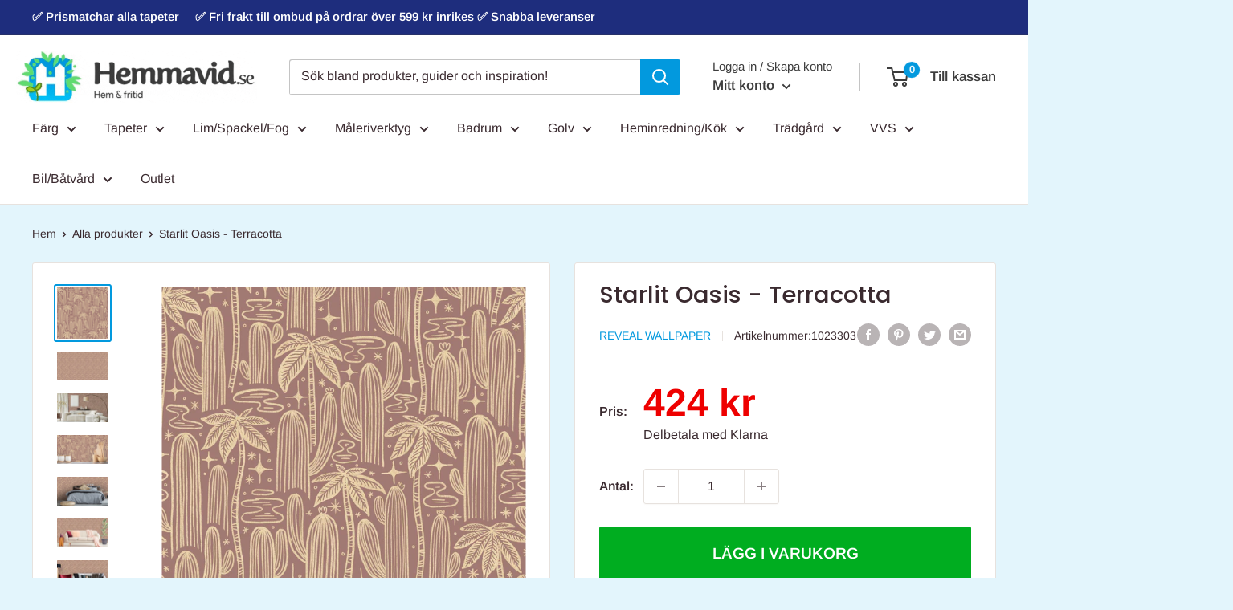

--- FILE ---
content_type: text/html; charset=utf-8
request_url: https://hemmavid.dk/products/starlit-oasis-terracotta
body_size: 43555
content:
<!doctype html>


<html class="no-js" lang="sv">
  <head>
  <!-- Added by AVADA SEO Suite -->
  











<meta name="google-site-verification" content="K_jWcZwy9kArkC2SUXxSXJpo94K6luqnIKnuwfb70vw" />
<meta name="msvalidate.01" content="BBF708E6FB010891001E0683B9FE47A8" />
<meta name="p:domain_verify" content="bf5cac2a6c8edf954b697005c6ab2b95"/>
<meta name="norton-safeweb-site-verification" content="hn4tw30m23i67cque6ah7b1ux8acqp1rn23-8-kqvitb4vzfbqgnthon5lmc6hkkdwv6d1g67km6g7rym93wgl35kgxc3xn567r1-7-l5rqbfs1t88qh3w3q8z0fsryb" />



<meta name="twitter:image" content="http://hemmavid.dk/cdn/shop/files/0-1023303-bild5-monster1.jpg?v=1697559204">
    




<!-- Added by AVADA SEO Suite: Product Structured Data -->
<script type="application/ld+json">{
"@context": "https://schema.org/",
"@type": "Product",
"@id": "https:\/\/hemmavid.dk\/products\/starlit-oasis-terracotta",
"name": "Starlit Oasis - Terracotta",
"description": "Starlit Oasis är en tapet som tar dig med på en resa till en oas mitt i öknen. Den visar en vacker bild av ett livgivande vattenhål omringat av läkande kaktusar och omgiven av nattens svalka under en stjärnklar himmel. Tapeten är tecknad i mjuka beige toner på sex olika bottenfärger som tillsammans skapar en läskande och avkopplande atmosfär i alla hemmets utrymmen.Den här tapeten är perfekt för att ge ett lugnt och avkopplande intryck till ditt hem. Dess mjuka färger och avbildning av naturen ger ett intryck av fridfullhet och harmoni som passar bra i alla rum. Du kan använda den i vardagsrummet, sovrummet, köket eller i vilket annat rum som helst för att skapa en avslappnande och trivsam atmosfär.Med Starlit Oasis kan du skapa en oas av lugn och ro mitt i ditt eget hem. Ta med dig den avkopplande känslan av en ökenoas och njut av en fridfull och avslappnande atmosfär i ditt eget rum.",
"brand": {
  "@type": "Brand",
  "name": "Reveal Wallpaper"
},
"offers": {
  "@type": "Offer",
  "price": "424.0",
  "priceCurrency": "DKK",
  "itemCondition": "https://schema.org/NewCondition",
  "availability": "https://schema.org/InStock",
  "url": "https://hemmavid.se/products/starlit-oasis-terracotta"
},
"image": [
  "https://hemmavid.dk/cdn/shop/files/0-1023303-bild5-monster1.jpg?v=1697559204",
  "https://hemmavid.dk/cdn/shop/files/0-1023303-bild5-monster2.jpg?v=1697559205",
  "https://hemmavid.dk/cdn/shop/files/1023303-bild1.jpg?v=1697559204",
  "https://hemmavid.dk/cdn/shop/files/1023303-bild2.jpg?v=1697559205",
  "https://hemmavid.dk/cdn/shop/files/1023303-bild3.jpg?v=1697559205",
  "https://hemmavid.dk/cdn/shop/files/1023303-bild4.jpg?v=1697559205",
  "https://hemmavid.dk/cdn/shop/files/1023303-bild5.jpg?v=1697559205"
],
"releaseDate": "2023-04-28 08:39:19 +0200",
"sku": "1023303",
"mpn": "07340124609479"}</script>
<!-- /Added by AVADA SEO Suite --><!-- Added by AVADA SEO Suite: Breadcrumb Structured Data  -->
<script type="application/ld+json">{
  "@context": "https://schema.org",
  "@type": "BreadcrumbList",
  "itemListElement": [{
    "@type": "ListItem",
    "position": 1,
    "name": "Home",
    "item": "https://hemmavid.se"
  }, {
    "@type": "ListItem",
    "position": 2,
    "name": "Starlit Oasis - Terracotta",
    "item": "https://hemmavid.se/products/starlit-oasis-terracotta"
  }]
}
</script>
<!-- Added by AVADA SEO Suite -->



  <!-- /Added by AVADA SEO Suite -->

    <meta name="google-site-verification" content="K_jWcZwy9kArkC2SUXxSXJpo94K6luqnIKnuwfb70vw" />
    <meta charset="utf-8">
    <meta name="viewport" content="width=device-width, initial-scale=1.0, height=device-height, minimum-scale=1.0, maximum-scale=5.0">
    <meta name="theme-color" content="#0299de"><title>Starlit Oasis - Terracotta Reveal Wallpaper - Hemmavid.se
</title><meta name="description" content="Köp Starlit Oasis - Terracotta från Reveal Wallpaper hos Hemmavid.se​. ✓ Supersnabba leveranser ✓ Gratis frakt över 500 kr. Köp Starlit Oasis - Terracotta redan idag! Hitta tusentals hem och fritidsprodukter på nätet! Starlit Oasis är en tapet som tar dig med på en resa till en oas mitt i öknen. Den visar en vacker bild av ett livgivande vattenhål omringat av läkande kaktusar och omgiven av nattens svalka under en stjärnklar himmel. Tapeten är tecknad i mjuka beige toner på sex olika bottenfärger som tillsammans skapar en läskande och avkopplande atmosfär i alla hemmets utrymmen.
Den här tapeten är perfekt för att ge ett lugnt och avkopplande intryck till ditt hem. Dess mjuka färger och avbildning av naturen ger ett intryck av fridfullhet och harmoni som passar bra i alla rum. Du kan använda den i vardagsrummet, sovrummet, köket eller i vilket annat rum som helst för att skapa en avslappnande och trivsam atmosfär.
Med Starlit Oasis kan du skapa en oas av lugn och ro mitt i ditt eget hem. Ta med dig den avkopplande känslan av en ökenoas och njut av en fridfull och avslappnande atmosfär i ditt eget rum."><link rel="canonical" href="https://hemmavid.dk/products/starlit-oasis-terracotta"><link rel="shortcut icon" href="//hemmavid.dk/cdn/shop/files/icon2_62c68862-a41b-4636-8d52-497f56478a4f_96x96.png?v=1617977546" type="image/png"><link rel="preload" as="style" href="//hemmavid.dk/cdn/shop/t/53/assets/theme.min.css?v=74525098861078478501767886567"><link rel="dns-prefetch" href="https://fonts.googleapis.com">
    <link rel="dns-prefetch" href="https://www.googletagmanager.com">
    <link rel="dns-prefetch" href="https://connect.facebook.net">
    <link rel="dns-prefetch" href="https://static.klaviyo.com">

    <meta property="og:type" content="product">
  <meta property="og:title" content="Starlit Oasis - Terracotta"><meta property="og:image" content="http://hemmavid.dk/cdn/shop/files/0-1023303-bild5-monster1.jpg?v=1697559204">
    <meta property="og:image:secure_url" content="https://hemmavid.dk/cdn/shop/files/0-1023303-bild5-monster1.jpg?v=1697559204">
    <meta property="og:image:width" content="2160">
    <meta property="og:image:height" content="2160"><meta property="product:price:amount" content="424,00">
  <meta property="product:price:currency" content="DKK"><meta property="og:description" content="Starlit Oasis är en tapet som tar dig med på en resa till en oas mitt i öknen. Den visar en vacker bild av ett livgivande vattenhål omringat av läkande kaktusar och omgiven av nattens svalka under en stjärnklar himmel. Tapeten är tecknad i mjuka beige toner på sex olika bottenfärger som tillsammans skapar en läskande o"><meta property="og:url" content="https://hemmavid.dk/products/starlit-oasis-terracotta">
<meta property="og:site_name" content="Hemmavid"><meta name="twitter:card" content="summary"><meta name="twitter:title" content="Starlit Oasis - Terracotta">
  <meta name="twitter:description" content="Starlit Oasis är en tapet som tar dig med på en resa till en oas mitt i öknen. Den visar en vacker bild av ett livgivande vattenhål omringat av läkande kaktusar och omgiven av nattens svalka under en stjärnklar himmel. Tapeten är tecknad i mjuka beige toner på sex olika bottenfärger som tillsammans skapar en läskande och avkopplande atmosfär i alla hemmets utrymmen. Den här tapeten är perfekt för att ge ett lugnt och avkopplande intryck till ditt hem. Dess mjuka färger och avbildning av naturen ger ett intryck av fridfullhet och harmoni som passar bra i alla rum. Du kan använda den i vardagsrummet, sovrummet, köket eller i vilket annat rum som helst för att skapa en avslappnande och trivsam atmosfär. Med Starlit Oasis kan du skapa en oas av lugn och ro mitt i ditt eget hem. Ta">
  <meta name="twitter:image" content="https://hemmavid.dk/cdn/shop/files/0-1023303-bild5-monster1_600x600_crop_center.jpg?v=1697559204">
    <link rel="preload" href="//hemmavid.dk/cdn/fonts/poppins/poppins_n5.ad5b4b72b59a00358afc706450c864c3c8323842.woff2" as="font" type="font/woff2" crossorigin>
<link rel="preload" href="//hemmavid.dk/cdn/fonts/arimo/arimo_n4.a7efb558ca22d2002248bbe6f302a98edee38e35.woff2" as="font" type="font/woff2" crossorigin><link rel="preload" href="//hemmavid.dk/cdn/fonts/poppins/poppins_i5.6acfce842c096080e34792078ef3cb7c3aad24d4.woff2" as="font" type="font/woff2" crossorigin><link rel="preload" href="//hemmavid.dk/cdn/fonts/arimo/arimo_n7.1d2d0638e6a1228d86beb0e10006e3280ccb2d04.woff2" as="font" type="font/woff2" crossorigin><link rel="preload" href="//hemmavid.dk/cdn/fonts/arimo/arimo_i4.438ddb21a1b98c7230698d70dc1a21df235701b2.woff2" as="font" type="font/woff2" crossorigin><link rel="preload" href="//hemmavid.dk/cdn/fonts/arimo/arimo_i7.b9f09537c29041ec8d51f8cdb7c9b8e4f1f82cb1.woff2" as="font" type="font/woff2" crossorigin><link rel="preload" href="//hemmavid.dk/cdn/fonts/arimo/arimo_n6.9c18b0befd86597f319b7d7f925727d04c262b32.woff2" as="font" type="font/woff2" crossorigin><style>
  @font-face {
  font-family: Poppins;
  font-weight: 500;
  font-style: normal;
  font-display: fallback;
  src: url("//hemmavid.dk/cdn/fonts/poppins/poppins_n5.ad5b4b72b59a00358afc706450c864c3c8323842.woff2") format("woff2"),
       url("//hemmavid.dk/cdn/fonts/poppins/poppins_n5.33757fdf985af2d24b32fcd84c9a09224d4b2c39.woff") format("woff");
}

  @font-face {
  font-family: Arimo;
  font-weight: 400;
  font-style: normal;
  font-display: fallback;
  src: url("//hemmavid.dk/cdn/fonts/arimo/arimo_n4.a7efb558ca22d2002248bbe6f302a98edee38e35.woff2") format("woff2"),
       url("//hemmavid.dk/cdn/fonts/arimo/arimo_n4.0da809f7d1d5ede2a73be7094ac00741efdb6387.woff") format("woff");
}

@font-face {
  font-family: Arimo;
  font-weight: 600;
  font-style: normal;
  font-display: fallback;
  src: url("//hemmavid.dk/cdn/fonts/arimo/arimo_n6.9c18b0befd86597f319b7d7f925727d04c262b32.woff2") format("woff2"),
       url("//hemmavid.dk/cdn/fonts/arimo/arimo_n6.422bf6679b81a8bfb1b25d19299a53688390c2b9.woff") format("woff");
}

@font-face {
  font-family: Poppins;
  font-weight: 500;
  font-style: italic;
  font-display: fallback;
  src: url("//hemmavid.dk/cdn/fonts/poppins/poppins_i5.6acfce842c096080e34792078ef3cb7c3aad24d4.woff2") format("woff2"),
       url("//hemmavid.dk/cdn/fonts/poppins/poppins_i5.a49113e4fe0ad7fd7716bd237f1602cbec299b3c.woff") format("woff");
}


  @font-face {
  font-family: Arimo;
  font-weight: 700;
  font-style: normal;
  font-display: fallback;
  src: url("//hemmavid.dk/cdn/fonts/arimo/arimo_n7.1d2d0638e6a1228d86beb0e10006e3280ccb2d04.woff2") format("woff2"),
       url("//hemmavid.dk/cdn/fonts/arimo/arimo_n7.f4b9139e8eac4a17b38b8707044c20f54c3be479.woff") format("woff");
}

  @font-face {
  font-family: Arimo;
  font-weight: 400;
  font-style: italic;
  font-display: fallback;
  src: url("//hemmavid.dk/cdn/fonts/arimo/arimo_i4.438ddb21a1b98c7230698d70dc1a21df235701b2.woff2") format("woff2"),
       url("//hemmavid.dk/cdn/fonts/arimo/arimo_i4.0e1908a0dc1ec32fabb5a03a0c9ee2083f82e3d7.woff") format("woff");
}

  @font-face {
  font-family: Arimo;
  font-weight: 700;
  font-style: italic;
  font-display: fallback;
  src: url("//hemmavid.dk/cdn/fonts/arimo/arimo_i7.b9f09537c29041ec8d51f8cdb7c9b8e4f1f82cb1.woff2") format("woff2"),
       url("//hemmavid.dk/cdn/fonts/arimo/arimo_i7.ec659fc855f754fd0b1bd052e606bba1058f73da.woff") format("woff");
}


  :root {
    --default-text-font-size : 15px;
    --base-text-font-size    : 16px;
    --heading-font-family    : Poppins, sans-serif;
    --heading-font-weight    : 500;
    --heading-font-style     : normal;
    --text-font-family       : Arimo, sans-serif;
    --text-font-weight       : 400;
    --text-font-style        : normal;
    --text-font-bolder-weight: 600;
    --text-link-decoration   : underline;

    --text-color               : #3a2a2f;
    --text-color-rgb           : 58, 42, 47;
    --heading-color            : #3a2a2f;
    --border-color             : #e7e2de;
    --border-color-rgb         : 231, 226, 222;
    --form-border-color        : #dcd5cf;
    --accent-color             : #0299de;
    --accent-color-rgb         : 2, 153, 222;
    --link-color               : #0299de;
    --link-color-hover         : #016592;
    --background               : #e3f5fc;
    --secondary-background     : #ffffff;
    --secondary-background-rgb : 255, 255, 255;
    --accent-background        : rgba(2, 153, 222, 0.08);

    --input-background: #ffffff;

    --error-color       : #f71b1b;
    --error-background  : rgba(247, 27, 27, 0.07);
    --success-color     : #48b448;
    --success-background: rgba(72, 180, 72, 0.11);

    --primary-button-background      : #0299de;
    --primary-button-background-rgb  : 2, 153, 222;
    --primary-button-text-color      : #ffffff;
    --secondary-button-background    : #3a2a2f;
    --secondary-button-background-rgb: 58, 42, 47;
    --secondary-button-text-color    : #ffffff;

    --header-background      : #ffffff;
    --header-text-color      : #3d3d3d;
    --header-light-text-color: #3d3d3d;
    --header-border-color    : rgba(61, 61, 61, 0.3);
    --header-accent-color    : #0299de;

    --footer-background-color:    #f8f8f8;
    --footer-heading-text-color:  #3a2a2f;
    --footer-body-text-color:     #3d3d3d;
    --footer-accent-color:        #0299de;
    --footer-accent-color-rgb:    2, 153, 222;
    --footer-border:              none;
    
    --flickity-arrow-color: #bcaea3;--product-on-sale-accent           : #ee0000;
    --product-on-sale-accent-rgb       : 238, 0, 0;
    --product-on-sale-color            : #ffffff;
    --product-in-stock-color           : #008a00;
    --product-low-stock-color          : #ee0000;
    --product-sold-out-color           : #d1d1d4;
    --product-custom-label-1-background: #ff6128;
    --product-custom-label-1-color     : #ffffff;
    --product-custom-label-2-background: #a95ebe;
    --product-custom-label-2-color     : #ffffff;
    --product-review-star-color        : #ffb647;

    --mobile-container-gutter : 20px;
    --desktop-container-gutter: 40px;
  }
</style>

<script>
  // IE11 does not have support for CSS variables, so we have to polyfill them
  if (!(((window || {}).CSS || {}).supports && window.CSS.supports('(--a: 0)'))) {
    const script = document.createElement('script');
    script.type = 'text/javascript';
    script.src = 'https://cdn.jsdelivr.net/npm/css-vars-ponyfill@2';
    script.onload = function() {
      cssVars({});
    };

    document.getElementsByTagName('head')[0].appendChild(script);
  }
</script>


    <script>window.performance && window.performance.mark && window.performance.mark('shopify.content_for_header.start');</script><meta name="google-site-verification" content="K_jWcZwy9kArkC2SUXxSXJpo94K6luqnIKnuwfb70vw">
<meta name="facebook-domain-verification" content="yu2pav9z0uy7kujs3kqk027f52j282">
<meta id="shopify-digital-wallet" name="shopify-digital-wallet" content="/26786889916/digital_wallets/dialog">
<link rel="alternate" hreflang="x-default" href="https://hemmavid.se/products/starlit-oasis-terracotta">
<link rel="alternate" hreflang="sv" href="https://hemmavid.se/products/starlit-oasis-terracotta">
<link rel="alternate" hreflang="sv-DK" href="https://hemmavid.dk/products/starlit-oasis-terracotta">
<link rel="alternate" type="application/json+oembed" href="https://hemmavid.dk/products/starlit-oasis-terracotta.oembed">
<script async="async" src="/checkouts/internal/preloads.js?locale=sv-DK"></script>
<script id="shopify-features" type="application/json">{"accessToken":"c4d59786aff9e767212caff44c8291a0","betas":["rich-media-storefront-analytics"],"domain":"hemmavid.dk","predictiveSearch":true,"shopId":26786889916,"locale":"sv"}</script>
<script>var Shopify = Shopify || {};
Shopify.shop = "hemmavid.myshopify.com";
Shopify.locale = "sv";
Shopify.currency = {"active":"DKK","rate":"0.707809235"};
Shopify.country = "DK";
Shopify.theme = {"name":"Best theme","id":131734307044,"schema_name":"Warehouse","schema_version":"1.13.0","theme_store_id":871,"role":"main"};
Shopify.theme.handle = "null";
Shopify.theme.style = {"id":null,"handle":null};
Shopify.cdnHost = "hemmavid.dk/cdn";
Shopify.routes = Shopify.routes || {};
Shopify.routes.root = "/";</script>
<script type="module">!function(o){(o.Shopify=o.Shopify||{}).modules=!0}(window);</script>
<script>!function(o){function n(){var o=[];function n(){o.push(Array.prototype.slice.apply(arguments))}return n.q=o,n}var t=o.Shopify=o.Shopify||{};t.loadFeatures=n(),t.autoloadFeatures=n()}(window);</script>
<script id="shop-js-analytics" type="application/json">{"pageType":"product"}</script>
<script defer="defer" async type="module" src="//hemmavid.dk/cdn/shopifycloud/shop-js/modules/v2/client.init-shop-cart-sync_B-R_xLDe.sv.esm.js"></script>
<script defer="defer" async type="module" src="//hemmavid.dk/cdn/shopifycloud/shop-js/modules/v2/chunk.common_BsFeNlWi.esm.js"></script>
<script type="module">
  await import("//hemmavid.dk/cdn/shopifycloud/shop-js/modules/v2/client.init-shop-cart-sync_B-R_xLDe.sv.esm.js");
await import("//hemmavid.dk/cdn/shopifycloud/shop-js/modules/v2/chunk.common_BsFeNlWi.esm.js");

  window.Shopify.SignInWithShop?.initShopCartSync?.({"fedCMEnabled":true,"windoidEnabled":true});

</script>
<script>(function() {
  var isLoaded = false;
  function asyncLoad() {
    if (isLoaded) return;
    isLoaded = true;
    var urls = ["https:\/\/assets.useinstabuy.com\/assets\/instabuy-client.js?shop=hemmavid.myshopify.com","https:\/\/cloudsearch-1f874.kxcdn.com\/shopify.js?srp=\/a\/search\u0026shop=hemmavid.myshopify.com","https:\/\/seo.apps.avada.io\/avada-seo-installed.js?shop=hemmavid.myshopify.com","https:\/\/ecommplugins-scripts.trustpilot.com\/v2.1\/js\/header.min.js?settings=eyJrZXkiOiJtVWVFOHFUaDlFdHBneWt3IiwicyI6InNrdSJ9\u0026v=2.5\u0026shop=hemmavid.myshopify.com","https:\/\/ecommplugins-trustboxsettings.trustpilot.com\/hemmavid.myshopify.com.js?settings=1658483915337\u0026shop=hemmavid.myshopify.com"];
    for (var i = 0; i < urls.length; i++) {
      var s = document.createElement('script');
      s.type = 'text/javascript';
      s.async = true;
      s.src = urls[i];
      var x = document.getElementsByTagName('script')[0];
      x.parentNode.insertBefore(s, x);
    }
  };
  if(window.attachEvent) {
    window.attachEvent('onload', asyncLoad);
  } else {
    window.addEventListener('load', asyncLoad, false);
  }
})();</script>
<script id="__st">var __st={"a":26786889916,"offset":3600,"reqid":"435388f5-35c1-464c-a486-bf1daa793ad7-1768924482","pageurl":"hemmavid.dk\/products\/starlit-oasis-terracotta","u":"ea875d190ab7","p":"product","rtyp":"product","rid":8607105646939};</script>
<script>window.ShopifyPaypalV4VisibilityTracking = true;</script>
<script id="captcha-bootstrap">!function(){'use strict';const t='contact',e='account',n='new_comment',o=[[t,t],['blogs',n],['comments',n],[t,'customer']],c=[[e,'customer_login'],[e,'guest_login'],[e,'recover_customer_password'],[e,'create_customer']],r=t=>t.map((([t,e])=>`form[action*='/${t}']:not([data-nocaptcha='true']) input[name='form_type'][value='${e}']`)).join(','),a=t=>()=>t?[...document.querySelectorAll(t)].map((t=>t.form)):[];function s(){const t=[...o],e=r(t);return a(e)}const i='password',u='form_key',d=['recaptcha-v3-token','g-recaptcha-response','h-captcha-response',i],f=()=>{try{return window.sessionStorage}catch{return}},m='__shopify_v',_=t=>t.elements[u];function p(t,e,n=!1){try{const o=window.sessionStorage,c=JSON.parse(o.getItem(e)),{data:r}=function(t){const{data:e,action:n}=t;return t[m]||n?{data:e,action:n}:{data:t,action:n}}(c);for(const[e,n]of Object.entries(r))t.elements[e]&&(t.elements[e].value=n);n&&o.removeItem(e)}catch(o){console.error('form repopulation failed',{error:o})}}const l='form_type',E='cptcha';function T(t){t.dataset[E]=!0}const w=window,h=w.document,L='Shopify',v='ce_forms',y='captcha';let A=!1;((t,e)=>{const n=(g='f06e6c50-85a8-45c8-87d0-21a2b65856fe',I='https://cdn.shopify.com/shopifycloud/storefront-forms-hcaptcha/ce_storefront_forms_captcha_hcaptcha.v1.5.2.iife.js',D={infoText:'Skyddas av hCaptcha',privacyText:'Integritet',termsText:'Villkor'},(t,e,n)=>{const o=w[L][v],c=o.bindForm;if(c)return c(t,g,e,D).then(n);var r;o.q.push([[t,g,e,D],n]),r=I,A||(h.body.append(Object.assign(h.createElement('script'),{id:'captcha-provider',async:!0,src:r})),A=!0)});var g,I,D;w[L]=w[L]||{},w[L][v]=w[L][v]||{},w[L][v].q=[],w[L][y]=w[L][y]||{},w[L][y].protect=function(t,e){n(t,void 0,e),T(t)},Object.freeze(w[L][y]),function(t,e,n,w,h,L){const[v,y,A,g]=function(t,e,n){const i=e?o:[],u=t?c:[],d=[...i,...u],f=r(d),m=r(i),_=r(d.filter((([t,e])=>n.includes(e))));return[a(f),a(m),a(_),s()]}(w,h,L),I=t=>{const e=t.target;return e instanceof HTMLFormElement?e:e&&e.form},D=t=>v().includes(t);t.addEventListener('submit',(t=>{const e=I(t);if(!e)return;const n=D(e)&&!e.dataset.hcaptchaBound&&!e.dataset.recaptchaBound,o=_(e),c=g().includes(e)&&(!o||!o.value);(n||c)&&t.preventDefault(),c&&!n&&(function(t){try{if(!f())return;!function(t){const e=f();if(!e)return;const n=_(t);if(!n)return;const o=n.value;o&&e.removeItem(o)}(t);const e=Array.from(Array(32),(()=>Math.random().toString(36)[2])).join('');!function(t,e){_(t)||t.append(Object.assign(document.createElement('input'),{type:'hidden',name:u})),t.elements[u].value=e}(t,e),function(t,e){const n=f();if(!n)return;const o=[...t.querySelectorAll(`input[type='${i}']`)].map((({name:t})=>t)),c=[...d,...o],r={};for(const[a,s]of new FormData(t).entries())c.includes(a)||(r[a]=s);n.setItem(e,JSON.stringify({[m]:1,action:t.action,data:r}))}(t,e)}catch(e){console.error('failed to persist form',e)}}(e),e.submit())}));const S=(t,e)=>{t&&!t.dataset[E]&&(n(t,e.some((e=>e===t))),T(t))};for(const o of['focusin','change'])t.addEventListener(o,(t=>{const e=I(t);D(e)&&S(e,y())}));const B=e.get('form_key'),M=e.get(l),P=B&&M;t.addEventListener('DOMContentLoaded',(()=>{const t=y();if(P)for(const e of t)e.elements[l].value===M&&p(e,B);[...new Set([...A(),...v().filter((t=>'true'===t.dataset.shopifyCaptcha))])].forEach((e=>S(e,t)))}))}(h,new URLSearchParams(w.location.search),n,t,e,['guest_login'])})(!0,!0)}();</script>
<script integrity="sha256-4kQ18oKyAcykRKYeNunJcIwy7WH5gtpwJnB7kiuLZ1E=" data-source-attribution="shopify.loadfeatures" defer="defer" src="//hemmavid.dk/cdn/shopifycloud/storefront/assets/storefront/load_feature-a0a9edcb.js" crossorigin="anonymous"></script>
<script data-source-attribution="shopify.dynamic_checkout.dynamic.init">var Shopify=Shopify||{};Shopify.PaymentButton=Shopify.PaymentButton||{isStorefrontPortableWallets:!0,init:function(){window.Shopify.PaymentButton.init=function(){};var t=document.createElement("script");t.src="https://hemmavid.dk/cdn/shopifycloud/portable-wallets/latest/portable-wallets.sv.js",t.type="module",document.head.appendChild(t)}};
</script>
<script data-source-attribution="shopify.dynamic_checkout.buyer_consent">
  function portableWalletsHideBuyerConsent(e){var t=document.getElementById("shopify-buyer-consent"),n=document.getElementById("shopify-subscription-policy-button");t&&n&&(t.classList.add("hidden"),t.setAttribute("aria-hidden","true"),n.removeEventListener("click",e))}function portableWalletsShowBuyerConsent(e){var t=document.getElementById("shopify-buyer-consent"),n=document.getElementById("shopify-subscription-policy-button");t&&n&&(t.classList.remove("hidden"),t.removeAttribute("aria-hidden"),n.addEventListener("click",e))}window.Shopify?.PaymentButton&&(window.Shopify.PaymentButton.hideBuyerConsent=portableWalletsHideBuyerConsent,window.Shopify.PaymentButton.showBuyerConsent=portableWalletsShowBuyerConsent);
</script>
<script data-source-attribution="shopify.dynamic_checkout.cart.bootstrap">document.addEventListener("DOMContentLoaded",(function(){function t(){return document.querySelector("shopify-accelerated-checkout-cart, shopify-accelerated-checkout")}if(t())Shopify.PaymentButton.init();else{new MutationObserver((function(e,n){t()&&(Shopify.PaymentButton.init(),n.disconnect())})).observe(document.body,{childList:!0,subtree:!0})}}));
</script>
<script id='scb4127' type='text/javascript' async='' src='https://hemmavid.dk/cdn/shopifycloud/privacy-banner/storefront-banner.js'></script>
<script>window.performance && window.performance.mark && window.performance.mark('shopify.content_for_header.end');</script>

    <link rel="stylesheet" href="//hemmavid.dk/cdn/shop/t/53/assets/theme.min.css?v=74525098861078478501767886567">
  <script type="application/ld+json">
  {
    "@context": "http://schema.org",
    "@type": "Product",
    "offers": [{
          "@type": "Offer",
          "name": "Default Title",
          "availability":"https://schema.org/InStock",
          "price": 424.0,
          "priceCurrency": "DKK",
          "priceValidUntil": "2026-01-30","sku": "1023303","url": "/products/starlit-oasis-terracotta?variant=47216804364635"
        }
],
      "gtin14": "07340124609479",
      "productId": "07340124609479",
    "brand": {
      "name": "Reveal Wallpaper"
    },
    "name": "Starlit Oasis - Terracotta",
    "description": "Starlit Oasis är en tapet som tar dig med på en resa till en oas mitt i öknen. Den visar en vacker bild av ett livgivande vattenhål omringat av läkande kaktusar och omgiven av nattens svalka under en stjärnklar himmel. Tapeten är tecknad i mjuka beige toner på sex olika bottenfärger som tillsammans skapar en läskande och avkopplande atmosfär i alla hemmets utrymmen.\nDen här tapeten är perfekt för att ge ett lugnt och avkopplande intryck till ditt hem. Dess mjuka färger och avbildning av naturen ger ett intryck av fridfullhet och harmoni som passar bra i alla rum. Du kan använda den i vardagsrummet, sovrummet, köket eller i vilket annat rum som helst för att skapa en avslappnande och trivsam atmosfär.\nMed Starlit Oasis kan du skapa en oas av lugn och ro mitt i ditt eget hem. Ta med dig den avkopplande känslan av en ökenoas och njut av en fridfull och avslappnande atmosfär i ditt eget rum.",
    "category": "",
    "url": "/products/starlit-oasis-terracotta",
    "sku": "1023303",
    "image": {
      "@type": "ImageObject",
      "url": "https://hemmavid.dk/cdn/shop/files/0-1023303-bild5-monster1_1024x.jpg?v=1697559204",
      "image": "https://hemmavid.dk/cdn/shop/files/0-1023303-bild5-monster1_1024x.jpg?v=1697559204",
      "name": "Starlit Oasis - Terracotta",
      "width": "1024",
      "height": "1024"
    }
  }
  </script>



  <script type="application/ld+json">
  {
    "@context": "http://schema.org",
    "@type": "BreadcrumbList",
  "itemListElement": [{
      "@type": "ListItem",
      "position": 1,
      "name": "Hem",
      "item": "https://hemmavid.se"
    },{
          "@type": "ListItem",
          "position": 2,
          "name": "Starlit Oasis - Terracotta",
          "item": "https://hemmavid.se/products/starlit-oasis-terracotta"
        }]
  }
  </script>


    <script>
      // This allows to expose several variables to the global scope, to be used in scripts
      window.theme = {
        pageType: "product",
        cartCount: 0,
        moneyFormat: "{{amount_with_comma_separator}} kr",
        moneyWithCurrencyFormat: "{{amount_with_comma_separator}} DKK",
        showDiscount: true,
        discountMode: "percentage",
        searchMode: "product,article,page",
        cartType: "drawer"
      };

      window.routes = {
        rootUrl: "\/",
        cartUrl: "\/cart",
        cartAddUrl: "\/cart\/add",
        cartChangeUrl: "\/cart\/change",
        searchUrl: "\/search",
        productRecommendationsUrl: "\/recommendations\/products"
      };

      window.languages = {
        productRegularPrice: "Ordinariepris ",
        productSalePrice: "REA-pris",
        collectionOnSaleLabel: "KANONPRISER",
        productFormUnavailable: "Inte tillgänglig",
        productFormAddToCart: "LÄGG I VARUKORG",
        productFormSoldOut: "Slutsåld",
        productAdded: "Produkten har lagts till i din varukorg",
        shippingEstimatorNoResults: "Ingen frakt kunde hittas för din adress.",
        shippingEstimatorOneResult: "Det finns ett fraktpris för din adress:",
        shippingEstimatorMultipleResults: "Det finns {{count}} fraktpriser för din adress:",
        shippingEstimatorErrors: "Det finns några fel:"
      };

      window.lazySizesConfig = {
        loadHidden: false,
        hFac: 0.8,
        expFactor: 3,
        customMedia: {
          '--phone': '(max-width: 640px)',
          '--tablet': '(min-width: 641px) and (max-width: 1023px)',
          '--lap': '(min-width: 1024px)'
        }
      };

      document.documentElement.className = document.documentElement.className.replace('no-js', 'js');
    </script><script src="//hemmavid.dk/cdn/shop/t/53/assets/theme.js?v=29584331102597163971648731911" defer></script>
    <script src="//hemmavid.dk/cdn/shop/t/53/assets/custom.js?v=32417301158382327941648731908" defer></script><script>
        (function () {
          window.onpageshow = function() {
            // We force re-freshing the cart content onpageshow, as most browsers will serve a cache copy when hitting the
            // back button, which cause staled data
            document.documentElement.dispatchEvent(new CustomEvent('cart:refresh', {
              bubbles: true,
              detail: {scrollToTop: false}
            }));
          };
        })();
      </script><script>
    window.fwBlockConfig = {
      countries: ['CN']
    }
  </script>
  <script src="https://cdn.shopify.com/s/files/1/0267/8688/9916/files/fw.js?v=1764073173" defer></script><!-- BEGIN app block: shopify://apps/avada-seo-suite/blocks/avada-seo/15507c6e-1aa3-45d3-b698-7e175e033440 --><script>
  window.AVADA_SEO_ENABLED = true;
</script><!-- BEGIN app snippet: avada-broken-link-manager --><!-- END app snippet --><!-- BEGIN app snippet: avada-seo-site --><!-- END app snippet --><!-- BEGIN app snippet: avada-robot-onpage --><!-- Avada SEO Robot Onpage -->












<!-- END app snippet --><!-- BEGIN app snippet: avada-frequently-asked-questions -->







<!-- END app snippet --><!-- BEGIN app snippet: avada-custom-css --> <!-- BEGIN Avada SEO custom CSS END -->


<!-- END Avada SEO custom CSS END -->
<!-- END app snippet --><!-- BEGIN app snippet: avada-loading --><style>
  @keyframes avada-rotate {
    0% { transform: rotate(0); }
    100% { transform: rotate(360deg); }
  }

  @keyframes avada-fade-out {
    0% { opacity: 1; visibility: visible; }
    100% { opacity: 0; visibility: hidden; }
  }

  .Avada-LoadingScreen {
    display: none;
    width: 100%;
    height: 100vh;
    top: 0;
    position: fixed;
    z-index: 9999;
    display: flex;
    align-items: center;
    justify-content: center;
  
    background-image: url();
    background-position: center;
    background-size: cover;
    background-repeat: no-repeat;
  
  }

  .Avada-LoadingScreen svg {
    animation: avada-rotate 1s linear infinite;
    width: px;
    height: px;
  }
</style>
<script>
  const themeId = Shopify.theme.id;
  const loadingSettingsValue = null;
  const loadingType = loadingSettingsValue?.loadingType;
  function renderLoading() {
    new MutationObserver((mutations, observer) => {
      if (document.body) {
        observer.disconnect();
        const loadingDiv = document.createElement('div');
        loadingDiv.className = 'Avada-LoadingScreen';
        if(loadingType === 'custom_logo' || loadingType === 'favicon_logo') {
          const srcLoadingImage = loadingSettingsValue?.customLogoThemeIds[themeId] || '';
          if(srcLoadingImage) {
            loadingDiv.innerHTML = `
            <img alt="Avada logo"  height="600px" loading="eager" fetchpriority="high"
              src="${srcLoadingImage}&width=600"
              width="600px" />
              `
          }
        }
        if(loadingType === 'circle') {
          loadingDiv.innerHTML = `
        <svg viewBox="0 0 40 40" fill="none" xmlns="http://www.w3.org/2000/svg">
          <path d="M20 3.75C11.0254 3.75 3.75 11.0254 3.75 20C3.75 21.0355 2.91053 21.875 1.875 21.875C0.839475 21.875 0 21.0355 0 20C0 8.9543 8.9543 0 20 0C31.0457 0 40 8.9543 40 20C40 31.0457 31.0457 40 20 40C18.9645 40 18.125 39.1605 18.125 38.125C18.125 37.0895 18.9645 36.25 20 36.25C28.9748 36.25 36.25 28.9748 36.25 20C36.25 11.0254 28.9748 3.75 20 3.75Z" fill=""/>
        </svg>
      `;
        }

        document.body.insertBefore(loadingDiv, document.body.firstChild || null);
        const e = '';
        const t = '';
        const o = 'first' === t;
        const a = sessionStorage.getItem('isShowLoadingAvada');
        const n = document.querySelector('.Avada-LoadingScreen');
        if (a && o) return (n.style.display = 'none');
        n.style.display = 'flex';
        const i = document.body;
        i.style.overflow = 'hidden';
        const l = () => {
          i.style.overflow = 'auto';
          n.style.animation = 'avada-fade-out 1s ease-out forwards';
          setTimeout(() => {
            n.style.display = 'none';
          }, 1000);
        };
        if ((o && !a && sessionStorage.setItem('isShowLoadingAvada', true), 'duration_auto' === e)) {
          window.onload = function() {
            l();
          };
          return;
        }
        setTimeout(() => {
          l();
        }, 1000 * e);
      }
    }).observe(document.documentElement, { childList: true, subtree: true });
  };
  function isNullish(value) {
    return value === null || value === undefined;
  }
  const themeIds = '';
  const themeIdsArray = themeIds ? themeIds.split(',') : [];

  if(!isNullish(themeIds) && themeIdsArray.includes(themeId.toString()) && loadingSettingsValue?.enabled) {
    renderLoading();
  }

  if(isNullish(loadingSettingsValue?.themeIds) && loadingSettingsValue?.enabled) {
    renderLoading();
  }
</script>
<!-- END app snippet --><!-- BEGIN app snippet: avada-seo-social-post --><!-- END app snippet -->
<!-- END app block --><!-- BEGIN app block: shopify://apps/klaviyo-email-marketing-sms/blocks/klaviyo-onsite-embed/2632fe16-c075-4321-a88b-50b567f42507 -->












  <script async src="https://static.klaviyo.com/onsite/js/URQbFB/klaviyo.js?company_id=URQbFB"></script>
  <script>!function(){if(!window.klaviyo){window._klOnsite=window._klOnsite||[];try{window.klaviyo=new Proxy({},{get:function(n,i){return"push"===i?function(){var n;(n=window._klOnsite).push.apply(n,arguments)}:function(){for(var n=arguments.length,o=new Array(n),w=0;w<n;w++)o[w]=arguments[w];var t="function"==typeof o[o.length-1]?o.pop():void 0,e=new Promise((function(n){window._klOnsite.push([i].concat(o,[function(i){t&&t(i),n(i)}]))}));return e}}})}catch(n){window.klaviyo=window.klaviyo||[],window.klaviyo.push=function(){var n;(n=window._klOnsite).push.apply(n,arguments)}}}}();</script>

  
    <script id="viewed_product">
      if (item == null) {
        var _learnq = _learnq || [];

        var MetafieldReviews = null
        var MetafieldYotpoRating = null
        var MetafieldYotpoCount = null
        var MetafieldLooxRating = null
        var MetafieldLooxCount = null
        var okendoProduct = null
        var okendoProductReviewCount = null
        var okendoProductReviewAverageValue = null
        try {
          // The following fields are used for Customer Hub recently viewed in order to add reviews.
          // This information is not part of __kla_viewed. Instead, it is part of __kla_viewed_reviewed_items
          MetafieldReviews = {};
          MetafieldYotpoRating = null
          MetafieldYotpoCount = null
          MetafieldLooxRating = null
          MetafieldLooxCount = null

          okendoProduct = null
          // If the okendo metafield is not legacy, it will error, which then requires the new json formatted data
          if (okendoProduct && 'error' in okendoProduct) {
            okendoProduct = null
          }
          okendoProductReviewCount = okendoProduct ? okendoProduct.reviewCount : null
          okendoProductReviewAverageValue = okendoProduct ? okendoProduct.reviewAverageValue : null
        } catch (error) {
          console.error('Error in Klaviyo onsite reviews tracking:', error);
        }

        var item = {
          Name: "Starlit Oasis - Terracotta",
          ProductID: 8607105646939,
          Categories: ["Reveal tapeter","Tapeter","Tapeter","Våra bästsäljare"],
          ImageURL: "https://hemmavid.dk/cdn/shop/files/0-1023303-bild5-monster1_grande.jpg?v=1697559204",
          URL: "https://hemmavid.dk/products/starlit-oasis-terracotta",
          Brand: "Reveal Wallpaper",
          Price: "424,00 kr",
          Value: "424,00",
          CompareAtPrice: "0,00 kr"
        };
        _learnq.push(['track', 'Viewed Product', item]);
        _learnq.push(['trackViewedItem', {
          Title: item.Name,
          ItemId: item.ProductID,
          Categories: item.Categories,
          ImageUrl: item.ImageURL,
          Url: item.URL,
          Metadata: {
            Brand: item.Brand,
            Price: item.Price,
            Value: item.Value,
            CompareAtPrice: item.CompareAtPrice
          },
          metafields:{
            reviews: MetafieldReviews,
            yotpo:{
              rating: MetafieldYotpoRating,
              count: MetafieldYotpoCount,
            },
            loox:{
              rating: MetafieldLooxRating,
              count: MetafieldLooxCount,
            },
            okendo: {
              rating: okendoProductReviewAverageValue,
              count: okendoProductReviewCount,
            }
          }
        }]);
      }
    </script>
  




  <script>
    window.klaviyoReviewsProductDesignMode = false
  </script>







<!-- END app block --><!-- BEGIN app block: shopify://apps/tabs-studio/blocks/global_embed_block/19980fb9-f2ca-4ada-ad36-c0364c3318b8 -->
<style id="tabs-by-station-custom-styles">
  .station-tabs .station-tabs-content-inner > :first-child{margin-top:0 !important;}.station-tabs .station-tabs-tabcontent > :first-child{margin-top:0 !important;}.station-tabs .station-tabs-content-inner > :last-child{margin-bottom:0 !important;}.station-tabs .station-tabs-tabcontent > :last-child{margin-bottom:0 !important;}.station-tabs .station-tabs-content-inner{padding:8px 0 0 0 !important;}.station-tabs.mod-full-width .station-tabs-content-inner, .station-tabs .station-tabs-tabset.mod-vertical .station-tabs-content-inner{padding:4px 0 32px 0 !important;border-color:#eaeaea !important;border-width:0 0 1px 0 !important;margin:0 !important;}.station-tabs .station-tabs-tabcontent{padding:8px 0 0 0 !important;}.station-tabs.mod-full-width .station-tabs-tabcontent, .station-tabs .station-tabs-tabset.mod-vertical .station-tabs-tabcontent{padding:4px 0 32px 0 !important;border-color:#eaeaea !important;border-width:0 0 1px 0 !important;margin:0 !important;}.station-tabs .station-tabs-link{border-color:#0299de !important;border-width:0 0 2px 0 !important;font-weight:400 !important;margin:0 20px 12px 0 !important;padding:0 0 6px 0 !important;color:#0299de !important;font-size:1em !important;}.station-tabs.mod-full-width .station-tabs-link, .station-tabs .station-tabs-tabset.mod-vertical .station-tabs-link{border-color:#eaeaea !important;border-width:0 0 1px 0 !important;margin:0 !important;padding:12px 0 !important;color:#329ade !important;}.station-tabs .station-tabs-tab{border-color:#0299de !important;border-width:0 0 2px 0 !important;font-weight:400 !important;margin:0 20px 12px 0 !important;padding:0 0 6px 0 !important;color:#0299de !important;font-size:1em !important;}.station-tabs.mod-full-width .station-tabs-tab, .station-tabs .station-tabs-tabset.mod-vertical .station-tabs-tab{border-color:#eaeaea !important;border-width:0 0 1px 0 !important;margin:0 !important;padding:12px 0 !important;color:#329ade !important;}.station-tabs .station-tabs-link.is-active{border-color:#202020 !important;font-weight:600 !important;color:#202020 !important;}.station-tabs .station-tabs-tab.is-active{border-color:#202020 !important;font-weight:600 !important;color:#202020 !important;}.station-tabs .station-tabs-tabset.mod-horizontal .station-tabs-tab.is-active{border-color:#202020 !important;color:#202020 !important;}.station-tabs .station-tabs-link:hover{border-color:#202020 !important;color:#202020 !important;}.station-tabs.mod-full-width .station-tabs-link:hover, .station-tabs .station-tabs-tabset.mod-vertical .station-tabs-link:hover{border-color:#d0d0d0 !important;color:#1E4660 !important;}.station-tabs .station-tabs-link.is-active:hover{border-color:#202020 !important;color:#202020 !important;}.station-tabs.mod-full-width .station-tabs-link.is-active:hover, .station-tabs .station-tabs-tabset.mod-vertical .station-tabs-link.is-active:hover{border-color:#d0d0d0 !important;color:#1E4660 !important;}.station-tabs .station-tabs-tab:hover{border-color:#202020 !important;color:#202020 !important;}.station-tabs.mod-full-width .station-tabs-tab:hover, .station-tabs .station-tabs-tabset.mod-vertical .station-tabs-tab:hover{border-color:#d0d0d0 !important;color:#1E4660 !important;}.station-tabs .station-tabs-tab.is-active:hover{border-color:#202020 !important;color:#202020 !important;}.station-tabs.mod-full-width .station-tabs-tab.is-active:hover, .station-tabs .station-tabs-tabset.mod-vertical .station-tabs-tab.is-active:hover{border-color:#d0d0d0 !important;color:#1E4660 !important;}.station-tabs .station-tabs-tabtitle{font-family:unset !important;letter-spacing:unset !important;line-height:normal !important;text-transform:unset !important;}.station-tabs.mod-full-width .station-tabs-tabtitle, .station-tabs .station-tabs-tabset.mod-vertical .station-tabs-tabtitle{font-family:unset !important;}.station-tabs.mod-full-width .station-tabs-link.is-active, .station-tabs .station-tabs-tabset.mod-vertical .station-tabs-link.is-active{font-weight:600 !important;color:#000000 !important;border-width:0 !important;}.station-tabs.mod-full-width .station-tabs-tab.is-active, .station-tabs .station-tabs-tabset.mod-vertical .station-tabs-tab.is-active{font-weight:600 !important;color:#000000 !important;border-width:0 !important;}[data-station-tabs-app] .station-tabs{margin:30px 0px 0px 0px !important;}.station-tabs .station-tabs-tabset{margin:30px 0px 0px 0px !important;}.station-tabs.mod-full-width , .station-tabs .station-tabs-tabset.mod-vertical {border-color:#eaeaea !important;border-width:1px 0 0 0 !important;}
  
</style>

<script id="station-tabs-data-json" type="application/json">{
  "globalAbove": null,
  "globalBelow": null,
  "proTabsHTML": "",
  "productTitle": "Starlit Oasis - Terracotta",
  "productDescription": "\u003cp\u003eStarlit Oasis är en tapet som tar dig med på en resa till en oas mitt i öknen. Den visar en vacker bild av ett livgivande vattenhål omringat av läkande kaktusar och omgiven av nattens svalka under en stjärnklar himmel. Tapeten är tecknad i mjuka beige toner på sex olika bottenfärger som tillsammans skapar en läskande och avkopplande atmosfär i alla hemmets utrymmen.\n\u003cbr\u003eDen här tapeten är perfekt för att ge ett lugnt och avkopplande intryck till ditt hem. Dess mjuka färger och avbildning av naturen ger ett intryck av fridfullhet och harmoni som passar bra i alla rum. Du kan använda den i vardagsrummet, sovrummet, köket eller i vilket annat rum som helst för att skapa en avslappnande och trivsam atmosfär.\n\u003cbr\u003eMed Starlit Oasis kan du skapa en oas av lugn och ro mitt i ditt eget hem. Ta med dig den avkopplande känslan av en ökenoas och njut av en fridfull och avslappnande atmosfär i ditt eget rum.\u003c\/p\u003e",
  "icons": []
}</script>

<script>
  document.documentElement.classList.add('tabsst-loading');
  document.addEventListener('stationTabsLegacyAPILoaded', function(e) {
    e.detail.isLegacy = true;
    
    e.detail.settings.init_on_load = false;
    });

  document.addEventListener('stationTabsAPIReady', function(e) {
    var Tabs = e.detail;

    if (Tabs.appSettings) {
      Tabs.appSettings = {"default_tab":false,"default_tab_title":"Kort beskrivning","show_stop_element":true,"layout":"automatic","layout_breakpoint":768,"deep_links":true,"clean_content_level":"basic_tags","content_classnames":"rte prose","open_first_tab":false,"allow_multiple_open":false,"remove_empty_tabs":false,"default_tab_translations":null,"start_tab_element":"h2"};
      Tabs.appSettings = {lang: 'sv'};

      Tabs.appSettings = {
        indicatorType: "chevrons",
        indicatorPlacement: "after"
      };
    }

    
  });

  window.addEventListener('load', function(e) {
    var Tabs = window.Station.Apps.Tabs;
          var initOptions = {};
          if (!Tabs.isLegacy) { initOptions.autoCreate = true; }
          Tabs.init(null, initOptions);
  });
</script>

<svg style="display:none" aria-hidden="true">
  <defs>
    
  </defs>
</svg>

<!-- END app block --><script src="https://cdn.shopify.com/extensions/019bc76a-106b-751f-9c25-43ddd98bfc27/tabs-studio-27/assets/s3340b1d9cf54.js" type="text/javascript" defer="defer"></script>
<link href="https://cdn.shopify.com/extensions/019bc76a-106b-751f-9c25-43ddd98bfc27/tabs-studio-27/assets/ccf2dff1a1a65.css" rel="stylesheet" type="text/css" media="all">
<link href="https://monorail-edge.shopifysvc.com" rel="dns-prefetch">
<script>(function(){if ("sendBeacon" in navigator && "performance" in window) {try {var session_token_from_headers = performance.getEntriesByType('navigation')[0].serverTiming.find(x => x.name == '_s').description;} catch {var session_token_from_headers = undefined;}var session_cookie_matches = document.cookie.match(/_shopify_s=([^;]*)/);var session_token_from_cookie = session_cookie_matches && session_cookie_matches.length === 2 ? session_cookie_matches[1] : "";var session_token = session_token_from_headers || session_token_from_cookie || "";function handle_abandonment_event(e) {var entries = performance.getEntries().filter(function(entry) {return /monorail-edge.shopifysvc.com/.test(entry.name);});if (!window.abandonment_tracked && entries.length === 0) {window.abandonment_tracked = true;var currentMs = Date.now();var navigation_start = performance.timing.navigationStart;var payload = {shop_id: 26786889916,url: window.location.href,navigation_start,duration: currentMs - navigation_start,session_token,page_type: "product"};window.navigator.sendBeacon("https://monorail-edge.shopifysvc.com/v1/produce", JSON.stringify({schema_id: "online_store_buyer_site_abandonment/1.1",payload: payload,metadata: {event_created_at_ms: currentMs,event_sent_at_ms: currentMs}}));}}window.addEventListener('pagehide', handle_abandonment_event);}}());</script>
<script id="web-pixels-manager-setup">(function e(e,d,r,n,o){if(void 0===o&&(o={}),!Boolean(null===(a=null===(i=window.Shopify)||void 0===i?void 0:i.analytics)||void 0===a?void 0:a.replayQueue)){var i,a;window.Shopify=window.Shopify||{};var t=window.Shopify;t.analytics=t.analytics||{};var s=t.analytics;s.replayQueue=[],s.publish=function(e,d,r){return s.replayQueue.push([e,d,r]),!0};try{self.performance.mark("wpm:start")}catch(e){}var l=function(){var e={modern:/Edge?\/(1{2}[4-9]|1[2-9]\d|[2-9]\d{2}|\d{4,})\.\d+(\.\d+|)|Firefox\/(1{2}[4-9]|1[2-9]\d|[2-9]\d{2}|\d{4,})\.\d+(\.\d+|)|Chrom(ium|e)\/(9{2}|\d{3,})\.\d+(\.\d+|)|(Maci|X1{2}).+ Version\/(15\.\d+|(1[6-9]|[2-9]\d|\d{3,})\.\d+)([,.]\d+|)( \(\w+\)|)( Mobile\/\w+|) Safari\/|Chrome.+OPR\/(9{2}|\d{3,})\.\d+\.\d+|(CPU[ +]OS|iPhone[ +]OS|CPU[ +]iPhone|CPU IPhone OS|CPU iPad OS)[ +]+(15[._]\d+|(1[6-9]|[2-9]\d|\d{3,})[._]\d+)([._]\d+|)|Android:?[ /-](13[3-9]|1[4-9]\d|[2-9]\d{2}|\d{4,})(\.\d+|)(\.\d+|)|Android.+Firefox\/(13[5-9]|1[4-9]\d|[2-9]\d{2}|\d{4,})\.\d+(\.\d+|)|Android.+Chrom(ium|e)\/(13[3-9]|1[4-9]\d|[2-9]\d{2}|\d{4,})\.\d+(\.\d+|)|SamsungBrowser\/([2-9]\d|\d{3,})\.\d+/,legacy:/Edge?\/(1[6-9]|[2-9]\d|\d{3,})\.\d+(\.\d+|)|Firefox\/(5[4-9]|[6-9]\d|\d{3,})\.\d+(\.\d+|)|Chrom(ium|e)\/(5[1-9]|[6-9]\d|\d{3,})\.\d+(\.\d+|)([\d.]+$|.*Safari\/(?![\d.]+ Edge\/[\d.]+$))|(Maci|X1{2}).+ Version\/(10\.\d+|(1[1-9]|[2-9]\d|\d{3,})\.\d+)([,.]\d+|)( \(\w+\)|)( Mobile\/\w+|) Safari\/|Chrome.+OPR\/(3[89]|[4-9]\d|\d{3,})\.\d+\.\d+|(CPU[ +]OS|iPhone[ +]OS|CPU[ +]iPhone|CPU IPhone OS|CPU iPad OS)[ +]+(10[._]\d+|(1[1-9]|[2-9]\d|\d{3,})[._]\d+)([._]\d+|)|Android:?[ /-](13[3-9]|1[4-9]\d|[2-9]\d{2}|\d{4,})(\.\d+|)(\.\d+|)|Mobile Safari.+OPR\/([89]\d|\d{3,})\.\d+\.\d+|Android.+Firefox\/(13[5-9]|1[4-9]\d|[2-9]\d{2}|\d{4,})\.\d+(\.\d+|)|Android.+Chrom(ium|e)\/(13[3-9]|1[4-9]\d|[2-9]\d{2}|\d{4,})\.\d+(\.\d+|)|Android.+(UC? ?Browser|UCWEB|U3)[ /]?(15\.([5-9]|\d{2,})|(1[6-9]|[2-9]\d|\d{3,})\.\d+)\.\d+|SamsungBrowser\/(5\.\d+|([6-9]|\d{2,})\.\d+)|Android.+MQ{2}Browser\/(14(\.(9|\d{2,})|)|(1[5-9]|[2-9]\d|\d{3,})(\.\d+|))(\.\d+|)|K[Aa][Ii]OS\/(3\.\d+|([4-9]|\d{2,})\.\d+)(\.\d+|)/},d=e.modern,r=e.legacy,n=navigator.userAgent;return n.match(d)?"modern":n.match(r)?"legacy":"unknown"}(),u="modern"===l?"modern":"legacy",c=(null!=n?n:{modern:"",legacy:""})[u],f=function(e){return[e.baseUrl,"/wpm","/b",e.hashVersion,"modern"===e.buildTarget?"m":"l",".js"].join("")}({baseUrl:d,hashVersion:r,buildTarget:u}),m=function(e){var d=e.version,r=e.bundleTarget,n=e.surface,o=e.pageUrl,i=e.monorailEndpoint;return{emit:function(e){var a=e.status,t=e.errorMsg,s=(new Date).getTime(),l=JSON.stringify({metadata:{event_sent_at_ms:s},events:[{schema_id:"web_pixels_manager_load/3.1",payload:{version:d,bundle_target:r,page_url:o,status:a,surface:n,error_msg:t},metadata:{event_created_at_ms:s}}]});if(!i)return console&&console.warn&&console.warn("[Web Pixels Manager] No Monorail endpoint provided, skipping logging."),!1;try{return self.navigator.sendBeacon.bind(self.navigator)(i,l)}catch(e){}var u=new XMLHttpRequest;try{return u.open("POST",i,!0),u.setRequestHeader("Content-Type","text/plain"),u.send(l),!0}catch(e){return console&&console.warn&&console.warn("[Web Pixels Manager] Got an unhandled error while logging to Monorail."),!1}}}}({version:r,bundleTarget:l,surface:e.surface,pageUrl:self.location.href,monorailEndpoint:e.monorailEndpoint});try{o.browserTarget=l,function(e){var d=e.src,r=e.async,n=void 0===r||r,o=e.onload,i=e.onerror,a=e.sri,t=e.scriptDataAttributes,s=void 0===t?{}:t,l=document.createElement("script"),u=document.querySelector("head"),c=document.querySelector("body");if(l.async=n,l.src=d,a&&(l.integrity=a,l.crossOrigin="anonymous"),s)for(var f in s)if(Object.prototype.hasOwnProperty.call(s,f))try{l.dataset[f]=s[f]}catch(e){}if(o&&l.addEventListener("load",o),i&&l.addEventListener("error",i),u)u.appendChild(l);else{if(!c)throw new Error("Did not find a head or body element to append the script");c.appendChild(l)}}({src:f,async:!0,onload:function(){if(!function(){var e,d;return Boolean(null===(d=null===(e=window.Shopify)||void 0===e?void 0:e.analytics)||void 0===d?void 0:d.initialized)}()){var d=window.webPixelsManager.init(e)||void 0;if(d){var r=window.Shopify.analytics;r.replayQueue.forEach((function(e){var r=e[0],n=e[1],o=e[2];d.publishCustomEvent(r,n,o)})),r.replayQueue=[],r.publish=d.publishCustomEvent,r.visitor=d.visitor,r.initialized=!0}}},onerror:function(){return m.emit({status:"failed",errorMsg:"".concat(f," has failed to load")})},sri:function(e){var d=/^sha384-[A-Za-z0-9+/=]+$/;return"string"==typeof e&&d.test(e)}(c)?c:"",scriptDataAttributes:o}),m.emit({status:"loading"})}catch(e){m.emit({status:"failed",errorMsg:(null==e?void 0:e.message)||"Unknown error"})}}})({shopId: 26786889916,storefrontBaseUrl: "https://hemmavid.se",extensionsBaseUrl: "https://extensions.shopifycdn.com/cdn/shopifycloud/web-pixels-manager",monorailEndpoint: "https://monorail-edge.shopifysvc.com/unstable/produce_batch",surface: "storefront-renderer",enabledBetaFlags: ["2dca8a86"],webPixelsConfigList: [{"id":"1626112347","configuration":"{\"config\":\"{\\\"google_tag_ids\\\":[\\\"G-4ZEWHB8Q7T\\\",\\\"GT-MQB4JN7T\\\"],\\\"target_country\\\":\\\"SE\\\",\\\"gtag_events\\\":[{\\\"type\\\":\\\"search\\\",\\\"action_label\\\":\\\"G-4ZEWHB8Q7T\\\"},{\\\"type\\\":\\\"begin_checkout\\\",\\\"action_label\\\":\\\"G-4ZEWHB8Q7T\\\"},{\\\"type\\\":\\\"view_item\\\",\\\"action_label\\\":[\\\"G-4ZEWHB8Q7T\\\",\\\"MC-CWNKJSYHBN\\\"]},{\\\"type\\\":\\\"purchase\\\",\\\"action_label\\\":[\\\"G-4ZEWHB8Q7T\\\",\\\"MC-CWNKJSYHBN\\\"]},{\\\"type\\\":\\\"page_view\\\",\\\"action_label\\\":[\\\"G-4ZEWHB8Q7T\\\",\\\"MC-CWNKJSYHBN\\\"]},{\\\"type\\\":\\\"add_payment_info\\\",\\\"action_label\\\":\\\"G-4ZEWHB8Q7T\\\"},{\\\"type\\\":\\\"add_to_cart\\\",\\\"action_label\\\":\\\"G-4ZEWHB8Q7T\\\"}],\\\"enable_monitoring_mode\\\":false}\"}","eventPayloadVersion":"v1","runtimeContext":"OPEN","scriptVersion":"b2a88bafab3e21179ed38636efcd8a93","type":"APP","apiClientId":1780363,"privacyPurposes":[],"dataSharingAdjustments":{"protectedCustomerApprovalScopes":["read_customer_address","read_customer_email","read_customer_name","read_customer_personal_data","read_customer_phone"]}},{"id":"450429275","configuration":"{\"pixel_id\":\"787718725229410\",\"pixel_type\":\"facebook_pixel\",\"metaapp_system_user_token\":\"-\"}","eventPayloadVersion":"v1","runtimeContext":"OPEN","scriptVersion":"ca16bc87fe92b6042fbaa3acc2fbdaa6","type":"APP","apiClientId":2329312,"privacyPurposes":["ANALYTICS","MARKETING","SALE_OF_DATA"],"dataSharingAdjustments":{"protectedCustomerApprovalScopes":["read_customer_address","read_customer_email","read_customer_name","read_customer_personal_data","read_customer_phone"]}},{"id":"shopify-app-pixel","configuration":"{}","eventPayloadVersion":"v1","runtimeContext":"STRICT","scriptVersion":"0450","apiClientId":"shopify-pixel","type":"APP","privacyPurposes":["ANALYTICS","MARKETING"]},{"id":"shopify-custom-pixel","eventPayloadVersion":"v1","runtimeContext":"LAX","scriptVersion":"0450","apiClientId":"shopify-pixel","type":"CUSTOM","privacyPurposes":["ANALYTICS","MARKETING"]}],isMerchantRequest: false,initData: {"shop":{"name":"Hemmavid","paymentSettings":{"currencyCode":"SEK"},"myshopifyDomain":"hemmavid.myshopify.com","countryCode":"SE","storefrontUrl":"https:\/\/hemmavid.dk"},"customer":null,"cart":null,"checkout":null,"productVariants":[{"price":{"amount":424.0,"currencyCode":"DKK"},"product":{"title":"Starlit Oasis - Terracotta","vendor":"Reveal Wallpaper","id":"8607105646939","untranslatedTitle":"Starlit Oasis - Terracotta","url":"\/products\/starlit-oasis-terracotta","type":""},"id":"47216804364635","image":{"src":"\/\/hemmavid.dk\/cdn\/shop\/files\/0-1023303-bild5-monster1.jpg?v=1697559204"},"sku":"1023303","title":"Default Title","untranslatedTitle":"Default Title"}],"purchasingCompany":null},},"https://hemmavid.dk/cdn","fcfee988w5aeb613cpc8e4bc33m6693e112",{"modern":"","legacy":""},{"shopId":"26786889916","storefrontBaseUrl":"https:\/\/hemmavid.se","extensionBaseUrl":"https:\/\/extensions.shopifycdn.com\/cdn\/shopifycloud\/web-pixels-manager","surface":"storefront-renderer","enabledBetaFlags":"[\"2dca8a86\"]","isMerchantRequest":"false","hashVersion":"fcfee988w5aeb613cpc8e4bc33m6693e112","publish":"custom","events":"[[\"page_viewed\",{}],[\"product_viewed\",{\"productVariant\":{\"price\":{\"amount\":424.0,\"currencyCode\":\"DKK\"},\"product\":{\"title\":\"Starlit Oasis - Terracotta\",\"vendor\":\"Reveal Wallpaper\",\"id\":\"8607105646939\",\"untranslatedTitle\":\"Starlit Oasis - Terracotta\",\"url\":\"\/products\/starlit-oasis-terracotta\",\"type\":\"\"},\"id\":\"47216804364635\",\"image\":{\"src\":\"\/\/hemmavid.dk\/cdn\/shop\/files\/0-1023303-bild5-monster1.jpg?v=1697559204\"},\"sku\":\"1023303\",\"title\":\"Default Title\",\"untranslatedTitle\":\"Default Title\"}}]]"});</script><script>
  window.ShopifyAnalytics = window.ShopifyAnalytics || {};
  window.ShopifyAnalytics.meta = window.ShopifyAnalytics.meta || {};
  window.ShopifyAnalytics.meta.currency = 'DKK';
  var meta = {"product":{"id":8607105646939,"gid":"gid:\/\/shopify\/Product\/8607105646939","vendor":"Reveal Wallpaper","type":"","handle":"starlit-oasis-terracotta","variants":[{"id":47216804364635,"price":42400,"name":"Starlit Oasis - Terracotta","public_title":null,"sku":"1023303"}],"remote":false},"page":{"pageType":"product","resourceType":"product","resourceId":8607105646939,"requestId":"435388f5-35c1-464c-a486-bf1daa793ad7-1768924482"}};
  for (var attr in meta) {
    window.ShopifyAnalytics.meta[attr] = meta[attr];
  }
</script>
<script class="analytics">
  (function () {
    var customDocumentWrite = function(content) {
      var jquery = null;

      if (window.jQuery) {
        jquery = window.jQuery;
      } else if (window.Checkout && window.Checkout.$) {
        jquery = window.Checkout.$;
      }

      if (jquery) {
        jquery('body').append(content);
      }
    };

    var hasLoggedConversion = function(token) {
      if (token) {
        return document.cookie.indexOf('loggedConversion=' + token) !== -1;
      }
      return false;
    }

    var setCookieIfConversion = function(token) {
      if (token) {
        var twoMonthsFromNow = new Date(Date.now());
        twoMonthsFromNow.setMonth(twoMonthsFromNow.getMonth() + 2);

        document.cookie = 'loggedConversion=' + token + '; expires=' + twoMonthsFromNow;
      }
    }

    var trekkie = window.ShopifyAnalytics.lib = window.trekkie = window.trekkie || [];
    if (trekkie.integrations) {
      return;
    }
    trekkie.methods = [
      'identify',
      'page',
      'ready',
      'track',
      'trackForm',
      'trackLink'
    ];
    trekkie.factory = function(method) {
      return function() {
        var args = Array.prototype.slice.call(arguments);
        args.unshift(method);
        trekkie.push(args);
        return trekkie;
      };
    };
    for (var i = 0; i < trekkie.methods.length; i++) {
      var key = trekkie.methods[i];
      trekkie[key] = trekkie.factory(key);
    }
    trekkie.load = function(config) {
      trekkie.config = config || {};
      trekkie.config.initialDocumentCookie = document.cookie;
      var first = document.getElementsByTagName('script')[0];
      var script = document.createElement('script');
      script.type = 'text/javascript';
      script.onerror = function(e) {
        var scriptFallback = document.createElement('script');
        scriptFallback.type = 'text/javascript';
        scriptFallback.onerror = function(error) {
                var Monorail = {
      produce: function produce(monorailDomain, schemaId, payload) {
        var currentMs = new Date().getTime();
        var event = {
          schema_id: schemaId,
          payload: payload,
          metadata: {
            event_created_at_ms: currentMs,
            event_sent_at_ms: currentMs
          }
        };
        return Monorail.sendRequest("https://" + monorailDomain + "/v1/produce", JSON.stringify(event));
      },
      sendRequest: function sendRequest(endpointUrl, payload) {
        // Try the sendBeacon API
        if (window && window.navigator && typeof window.navigator.sendBeacon === 'function' && typeof window.Blob === 'function' && !Monorail.isIos12()) {
          var blobData = new window.Blob([payload], {
            type: 'text/plain'
          });

          if (window.navigator.sendBeacon(endpointUrl, blobData)) {
            return true;
          } // sendBeacon was not successful

        } // XHR beacon

        var xhr = new XMLHttpRequest();

        try {
          xhr.open('POST', endpointUrl);
          xhr.setRequestHeader('Content-Type', 'text/plain');
          xhr.send(payload);
        } catch (e) {
          console.log(e);
        }

        return false;
      },
      isIos12: function isIos12() {
        return window.navigator.userAgent.lastIndexOf('iPhone; CPU iPhone OS 12_') !== -1 || window.navigator.userAgent.lastIndexOf('iPad; CPU OS 12_') !== -1;
      }
    };
    Monorail.produce('monorail-edge.shopifysvc.com',
      'trekkie_storefront_load_errors/1.1',
      {shop_id: 26786889916,
      theme_id: 131734307044,
      app_name: "storefront",
      context_url: window.location.href,
      source_url: "//hemmavid.dk/cdn/s/trekkie.storefront.cd680fe47e6c39ca5d5df5f0a32d569bc48c0f27.min.js"});

        };
        scriptFallback.async = true;
        scriptFallback.src = '//hemmavid.dk/cdn/s/trekkie.storefront.cd680fe47e6c39ca5d5df5f0a32d569bc48c0f27.min.js';
        first.parentNode.insertBefore(scriptFallback, first);
      };
      script.async = true;
      script.src = '//hemmavid.dk/cdn/s/trekkie.storefront.cd680fe47e6c39ca5d5df5f0a32d569bc48c0f27.min.js';
      first.parentNode.insertBefore(script, first);
    };
    trekkie.load(
      {"Trekkie":{"appName":"storefront","development":false,"defaultAttributes":{"shopId":26786889916,"isMerchantRequest":null,"themeId":131734307044,"themeCityHash":"11190616091594896119","contentLanguage":"sv","currency":"DKK","eventMetadataId":"e304099d-6494-4c9c-890e-2fbcb1e7b65c"},"isServerSideCookieWritingEnabled":true,"monorailRegion":"shop_domain","enabledBetaFlags":["65f19447"]},"Session Attribution":{},"S2S":{"facebookCapiEnabled":true,"source":"trekkie-storefront-renderer","apiClientId":580111}}
    );

    var loaded = false;
    trekkie.ready(function() {
      if (loaded) return;
      loaded = true;

      window.ShopifyAnalytics.lib = window.trekkie;

      var originalDocumentWrite = document.write;
      document.write = customDocumentWrite;
      try { window.ShopifyAnalytics.merchantGoogleAnalytics.call(this); } catch(error) {};
      document.write = originalDocumentWrite;

      window.ShopifyAnalytics.lib.page(null,{"pageType":"product","resourceType":"product","resourceId":8607105646939,"requestId":"435388f5-35c1-464c-a486-bf1daa793ad7-1768924482","shopifyEmitted":true});

      var match = window.location.pathname.match(/checkouts\/(.+)\/(thank_you|post_purchase)/)
      var token = match? match[1]: undefined;
      if (!hasLoggedConversion(token)) {
        setCookieIfConversion(token);
        window.ShopifyAnalytics.lib.track("Viewed Product",{"currency":"DKK","variantId":47216804364635,"productId":8607105646939,"productGid":"gid:\/\/shopify\/Product\/8607105646939","name":"Starlit Oasis - Terracotta","price":"424.00","sku":"1023303","brand":"Reveal Wallpaper","variant":null,"category":"","nonInteraction":true,"remote":false},undefined,undefined,{"shopifyEmitted":true});
      window.ShopifyAnalytics.lib.track("monorail:\/\/trekkie_storefront_viewed_product\/1.1",{"currency":"DKK","variantId":47216804364635,"productId":8607105646939,"productGid":"gid:\/\/shopify\/Product\/8607105646939","name":"Starlit Oasis - Terracotta","price":"424.00","sku":"1023303","brand":"Reveal Wallpaper","variant":null,"category":"","nonInteraction":true,"remote":false,"referer":"https:\/\/hemmavid.dk\/products\/starlit-oasis-terracotta"});
      }
    });


        var eventsListenerScript = document.createElement('script');
        eventsListenerScript.async = true;
        eventsListenerScript.src = "//hemmavid.dk/cdn/shopifycloud/storefront/assets/shop_events_listener-3da45d37.js";
        document.getElementsByTagName('head')[0].appendChild(eventsListenerScript);

})();</script>
  <script>
  if (!window.ga || (window.ga && typeof window.ga !== 'function')) {
    window.ga = function ga() {
      (window.ga.q = window.ga.q || []).push(arguments);
      if (window.Shopify && window.Shopify.analytics && typeof window.Shopify.analytics.publish === 'function') {
        window.Shopify.analytics.publish("ga_stub_called", {}, {sendTo: "google_osp_migration"});
      }
      console.error("Shopify's Google Analytics stub called with:", Array.from(arguments), "\nSee https://help.shopify.com/manual/promoting-marketing/pixels/pixel-migration#google for more information.");
    };
    if (window.Shopify && window.Shopify.analytics && typeof window.Shopify.analytics.publish === 'function') {
      window.Shopify.analytics.publish("ga_stub_initialized", {}, {sendTo: "google_osp_migration"});
    }
  }
</script>
<script
  defer
  src="https://hemmavid.dk/cdn/shopifycloud/perf-kit/shopify-perf-kit-3.0.4.min.js"
  data-application="storefront-renderer"
  data-shop-id="26786889916"
  data-render-region="gcp-us-east1"
  data-page-type="product"
  data-theme-instance-id="131734307044"
  data-theme-name="Warehouse"
  data-theme-version="1.13.0"
  data-monorail-region="shop_domain"
  data-resource-timing-sampling-rate="10"
  data-shs="true"
  data-shs-beacon="true"
  data-shs-export-with-fetch="true"
  data-shs-logs-sample-rate="1"
  data-shs-beacon-endpoint="https://hemmavid.dk/api/collect"
></script>
</head>

  <body class="warehouse--v1 features--animate-zoom template-product " data-instant-intensity="viewport">
  <script>window.KlarnaThemeGlobals={}; window.KlarnaThemeGlobals.data_purchase_amount=42400;window.KlarnaThemeGlobals.productVariants=[{"id":47216804364635,"title":"Default Title","option1":"Default Title","option2":null,"option3":null,"sku":"1023303","requires_shipping":true,"taxable":true,"featured_image":null,"available":true,"name":"Starlit Oasis - Terracotta","public_title":null,"options":["Default Title"],"price":42400,"weight":0,"compare_at_price":null,"inventory_management":null,"barcode":"07340124609479","requires_selling_plan":false,"selling_plan_allocations":[]}];window.KlarnaThemeGlobals.documentCopy=document.cloneNode(true);</script>


            
              
            
    <a href="#main" class="visually-hidden skip-to-content">Hoppa till innehåll</a>
    <span class="loading-bar"></span>

    <div id="shopify-section-announcement-bar" class="shopify-section"><section data-section-id="announcement-bar" data-section-type="announcement-bar" data-section-settings='{
    "showNewsletter": false
  }'><div class="announcement-bar">
      <div class="container">
        <div class="announcement-bar__inner"><a href="/policies/terms-of-service" class="announcement-bar__content announcement-bar__content--left">✅ Prismatchar alla tapeter ‏‏‎ ‎‏‏‎ ‎‏‏‎ ‎‏‏‎ ‎‏‏‎✅ Fri frakt till ombud på ordrar över 599 kr inrikes    ✅ Snabba leveranser</a></div>
      </div>
    </div>
  </section>

  <style>
    .announcement-bar {
      background: #1e2d7d;
      color: #ffffff;
    }
  </style>

  <script>document.documentElement.style.removeProperty('--announcement-bar-button-width');document.documentElement.style.setProperty('--announcement-bar-height', document.getElementById('shopify-section-announcement-bar').clientHeight + 'px');
  </script></div>
<div id="shopify-section-popups" class="shopify-section"><div data-section-id="popups" data-section-type="popups"></div>

</div>
<div id="shopify-section-header" class="shopify-section shopify-section__header"><section data-section-id="header" data-section-type="header" data-section-settings='{
  "navigationLayout": "inline",
  "desktopOpenTrigger": "hover",
  "useStickyHeader": true
}'>
  <header class="header header--inline " role="banner">
    <div class="container">
      <div class="header__inner"><nav class="header__mobile-nav hidden-lap-and-up">
            <button class="header__mobile-nav-toggle icon-state touch-area" data-action="toggle-menu" aria-expanded="false" aria-haspopup="true" aria-controls="mobile-menu" aria-label="Öppna meny">
              <span class="icon-state__primary"><svg focusable="false" class="icon icon--hamburger-mobile" viewBox="0 0 20 16" role="presentation">
      <path d="M0 14h20v2H0v-2zM0 0h20v2H0V0zm0 7h20v2H0V7z" fill="currentColor" fill-rule="evenodd"></path>
    </svg></span>
              <span class="icon-state__secondary"><svg focusable="false" class="icon icon--close" viewBox="0 0 19 19" role="presentation">
      <path d="M9.1923882 8.39339828l7.7781745-7.7781746 1.4142136 1.41421357-7.7781746 7.77817459 7.7781746 7.77817456L16.9705627 19l-7.7781745-7.7781746L1.41421356 19 0 17.5857864l7.7781746-7.77817456L0 2.02943725 1.41421356.61522369 9.1923882 8.39339828z" fill="currentColor" fill-rule="evenodd"></path>
    </svg></span>
            </button><div id="mobile-menu" class="mobile-menu" aria-hidden="true"><svg focusable="false" class="icon icon--nav-triangle-borderless" viewBox="0 0 20 9" role="presentation">
      <path d="M.47108938 9c.2694725-.26871321.57077721-.56867841.90388257-.89986354C3.12384116 6.36134886 5.74788116 3.76338565 9.2467995.30653888c.4145057-.4095171 1.0844277-.40860098 1.4977971.00205122L19.4935156 9H.47108938z" fill="#ffffff"></path>
    </svg><div class="mobile-menu__inner">
    <div class="mobile-menu__panel">
      <div class="mobile-menu__section">
        <ul class="mobile-menu__nav" data-type="menu" role="list"><li class="mobile-menu__nav-item"><button class="mobile-menu__nav-link" data-type="menuitem" aria-haspopup="true" aria-expanded="false" aria-controls="mobile-panel-0" data-action="open-panel">Färg<svg focusable="false" class="icon icon--arrow-right" viewBox="0 0 8 12" role="presentation">
      <path stroke="currentColor" stroke-width="2" d="M2 2l4 4-4 4" fill="none" stroke-linecap="square"></path>
    </svg></button></li><li class="mobile-menu__nav-item"><button class="mobile-menu__nav-link" data-type="menuitem" aria-haspopup="true" aria-expanded="false" aria-controls="mobile-panel-1" data-action="open-panel">Tapeter<svg focusable="false" class="icon icon--arrow-right" viewBox="0 0 8 12" role="presentation">
      <path stroke="currentColor" stroke-width="2" d="M2 2l4 4-4 4" fill="none" stroke-linecap="square"></path>
    </svg></button></li><li class="mobile-menu__nav-item"><button class="mobile-menu__nav-link" data-type="menuitem" aria-haspopup="true" aria-expanded="false" aria-controls="mobile-panel-2" data-action="open-panel">Lim/Spackel/Fog<svg focusable="false" class="icon icon--arrow-right" viewBox="0 0 8 12" role="presentation">
      <path stroke="currentColor" stroke-width="2" d="M2 2l4 4-4 4" fill="none" stroke-linecap="square"></path>
    </svg></button></li><li class="mobile-menu__nav-item"><button class="mobile-menu__nav-link" data-type="menuitem" aria-haspopup="true" aria-expanded="false" aria-controls="mobile-panel-3" data-action="open-panel">Måleriverktyg<svg focusable="false" class="icon icon--arrow-right" viewBox="0 0 8 12" role="presentation">
      <path stroke="currentColor" stroke-width="2" d="M2 2l4 4-4 4" fill="none" stroke-linecap="square"></path>
    </svg></button></li><li class="mobile-menu__nav-item"><button class="mobile-menu__nav-link" data-type="menuitem" aria-haspopup="true" aria-expanded="false" aria-controls="mobile-panel-4" data-action="open-panel">Badrum<svg focusable="false" class="icon icon--arrow-right" viewBox="0 0 8 12" role="presentation">
      <path stroke="currentColor" stroke-width="2" d="M2 2l4 4-4 4" fill="none" stroke-linecap="square"></path>
    </svg></button></li><li class="mobile-menu__nav-item"><button class="mobile-menu__nav-link" data-type="menuitem" aria-haspopup="true" aria-expanded="false" aria-controls="mobile-panel-5" data-action="open-panel">Golv<svg focusable="false" class="icon icon--arrow-right" viewBox="0 0 8 12" role="presentation">
      <path stroke="currentColor" stroke-width="2" d="M2 2l4 4-4 4" fill="none" stroke-linecap="square"></path>
    </svg></button></li><li class="mobile-menu__nav-item"><button class="mobile-menu__nav-link" data-type="menuitem" aria-haspopup="true" aria-expanded="false" aria-controls="mobile-panel-6" data-action="open-panel">Heminredning/Kök<svg focusable="false" class="icon icon--arrow-right" viewBox="0 0 8 12" role="presentation">
      <path stroke="currentColor" stroke-width="2" d="M2 2l4 4-4 4" fill="none" stroke-linecap="square"></path>
    </svg></button></li><li class="mobile-menu__nav-item"><button class="mobile-menu__nav-link" data-type="menuitem" aria-haspopup="true" aria-expanded="false" aria-controls="mobile-panel-7" data-action="open-panel">Trädgård<svg focusable="false" class="icon icon--arrow-right" viewBox="0 0 8 12" role="presentation">
      <path stroke="currentColor" stroke-width="2" d="M2 2l4 4-4 4" fill="none" stroke-linecap="square"></path>
    </svg></button></li><li class="mobile-menu__nav-item"><button class="mobile-menu__nav-link" data-type="menuitem" aria-haspopup="true" aria-expanded="false" aria-controls="mobile-panel-8" data-action="open-panel">VVS<svg focusable="false" class="icon icon--arrow-right" viewBox="0 0 8 12" role="presentation">
      <path stroke="currentColor" stroke-width="2" d="M2 2l4 4-4 4" fill="none" stroke-linecap="square"></path>
    </svg></button></li><li class="mobile-menu__nav-item"><button class="mobile-menu__nav-link" data-type="menuitem" aria-haspopup="true" aria-expanded="false" aria-controls="mobile-panel-9" data-action="open-panel">Bil/Båtvård<svg focusable="false" class="icon icon--arrow-right" viewBox="0 0 8 12" role="presentation">
      <path stroke="currentColor" stroke-width="2" d="M2 2l4 4-4 4" fill="none" stroke-linecap="square"></path>
    </svg></button></li><li class="mobile-menu__nav-item"><a href="https://hemmavid.se/collections/outlet" class="mobile-menu__nav-link" data-type="menuitem">Outlet</a></li></ul>
      </div><div class="mobile-menu__section mobile-menu__section--loose">
          <p class="mobile-menu__section-title heading h5">Kontakta oss</p><div class="mobile-menu__help-wrapper"><svg focusable="false" class="icon icon--bi-phone" viewBox="0 0 24 24" role="presentation">
      <g stroke-width="2" fill="none" fill-rule="evenodd" stroke-linecap="square">
        <path d="M17 15l-3 3-8-8 3-3-5-5-3 3c0 9.941 8.059 18 18 18l3-3-5-5z" stroke="#3a2a2f"></path>
        <path d="M14 1c4.971 0 9 4.029 9 9m-9-5c2.761 0 5 2.239 5 5" stroke="#0299de"></path>
      </g>
    </svg><span>010-641 01 11</span>
            </div><div class="mobile-menu__help-wrapper"><svg focusable="false" class="icon icon--bi-email" viewBox="0 0 22 22" role="presentation">
      <g fill="none" fill-rule="evenodd">
        <path stroke="#0299de" d="M.916667 10.08333367l3.66666667-2.65833334v4.65849997zm20.1666667 0L17.416667 7.42500033v4.65849997z"></path>
        <path stroke="#3a2a2f" stroke-width="2" d="M4.58333367 7.42500033L.916667 10.08333367V21.0833337h20.1666667V10.08333367L17.416667 7.42500033"></path>
        <path stroke="#3a2a2f" stroke-width="2" d="M4.58333367 12.1000003V.916667H17.416667v11.1833333m-16.5-2.01666663L21.0833337 21.0833337m0-11.00000003L11.0000003 15.5833337"></path>
        <path d="M8.25000033 5.50000033h5.49999997M8.25000033 9.166667h5.49999997" stroke="#0299de" stroke-width="2" stroke-linecap="square"></path>
      </g>
    </svg><a href="mailto:kundservice@hemmavid.se">kundservice@hemmavid.se</a>
            </div></div><div class="mobile-menu__section mobile-menu__section--loose">
          <p class="mobile-menu__section-title heading h5">Följ oss</p><ul class="social-media__item-list social-media__item-list--stack list--unstyled" role="list">
    <li class="social-media__item social-media__item--facebook">
      <a href="https://facebook.com/hemmavidsverige/" target="_blank" rel="noopener" aria-label="Follow us on Facebook"><svg focusable="false" class="icon icon--facebook" viewBox="0 0 30 30">
      <path d="M15 30C6.71572875 30 0 23.2842712 0 15 0 6.71572875 6.71572875 0 15 0c8.2842712 0 15 6.71572875 15 15 0 8.2842712-6.7157288 15-15 15zm3.2142857-17.1429611h-2.1428678v-2.1425646c0-.5852979.8203285-1.07160109 1.0714928-1.07160109h1.071375v-2.1428925h-2.1428678c-2.3564786 0-3.2142536 1.98610393-3.2142536 3.21449359v2.1425646h-1.0714822l.0032143 2.1528011 1.0682679-.0099086v7.499969h3.2142536v-7.499969h2.1428678v-2.1428925z" fill="currentColor" fill-rule="evenodd"></path>
    </svg>Facebook</a>
    </li>

    
<li class="social-media__item social-media__item--instagram">
      <a href="https://www.instagram.com/hemmavid.se/?hl=en" target="_blank" rel="noopener" aria-label="Follow us on Instagram"><svg focusable="false" class="icon icon--instagram" role="presentation" viewBox="0 0 30 30">
      <path d="M15 30C6.71572875 30 0 23.2842712 0 15 0 6.71572875 6.71572875 0 15 0c8.2842712 0 15 6.71572875 15 15 0 8.2842712-6.7157288 15-15 15zm.0000159-23.03571429c-2.1823849 0-2.4560363.00925037-3.3131306.0483571-.8553081.03901103-1.4394529.17486384-1.9505835.37352345-.52841925.20532625-.9765517.48009406-1.42331254.926823-.44672894.44676084-.72149675.89489329-.926823 1.42331254-.19865961.5111306-.33451242 1.0952754-.37352345 1.9505835-.03910673.8570943-.0483571 1.1307457-.0483571 3.3131306 0 2.1823531.00925037 2.4560045.0483571 3.3130988.03901103.8553081.17486384 1.4394529.37352345 1.9505835.20532625.5284193.48009406.9765517.926823 1.4233125.44676084.446729.89489329.7214968 1.42331254.9268549.5111306.1986278 1.0952754.3344806 1.9505835.3734916.8570943.0391067 1.1307457.0483571 3.3131306.0483571 2.1823531 0 2.4560045-.0092504 3.3130988-.0483571.8553081-.039011 1.4394529-.1748638 1.9505835-.3734916.5284193-.2053581.9765517-.4801259 1.4233125-.9268549.446729-.4467608.7214968-.8948932.9268549-1.4233125.1986278-.5111306.3344806-1.0952754.3734916-1.9505835.0391067-.8570943.0483571-1.1307457.0483571-3.3130988 0-2.1823849-.0092504-2.4560363-.0483571-3.3131306-.039011-.8553081-.1748638-1.4394529-.3734916-1.9505835-.2053581-.52841925-.4801259-.9765517-.9268549-1.42331254-.4467608-.44672894-.8948932-.72149675-1.4233125-.926823-.5111306-.19865961-1.0952754-.33451242-1.9505835-.37352345-.8570943-.03910673-1.1307457-.0483571-3.3130988-.0483571zm0 1.44787387c2.1456068 0 2.3997686.00819774 3.2471022.04685789.7834742.03572556 1.2089592.1666342 1.4921162.27668167.3750864.14577303.6427729.31990322.9239522.60111439.2812111.28117926.4553413.54886575.6011144.92395217.1100474.283157.2409561.708642.2766816 1.4921162.0386602.8473336.0468579 1.1014954.0468579 3.247134 0 2.1456068-.0081977 2.3997686-.0468579 3.2471022-.0357255.7834742-.1666342 1.2089592-.2766816 1.4921162-.1457731.3750864-.3199033.6427729-.6011144.9239522-.2811793.2812111-.5488658.4553413-.9239522.6011144-.283157.1100474-.708642.2409561-1.4921162.2766816-.847206.0386602-1.1013359.0468579-3.2471022.0468579-2.1457981 0-2.3998961-.0081977-3.247134-.0468579-.7834742-.0357255-1.2089592-.1666342-1.4921162-.2766816-.37508642-.1457731-.64277291-.3199033-.92395217-.6011144-.28117927-.2811793-.45534136-.5488658-.60111439-.9239522-.11004747-.283157-.24095611-.708642-.27668167-1.4921162-.03866015-.8473336-.04685789-1.1014954-.04685789-3.2471022 0-2.1456386.00819774-2.3998004.04685789-3.247134.03572556-.7834742.1666342-1.2089592.27668167-1.4921162.14577303-.37508642.31990322-.64277291.60111439-.92395217.28117926-.28121117.54886575-.45534136.92395217-.60111439.283157-.11004747.708642-.24095611 1.4921162-.27668167.8473336-.03866015 1.1014954-.04685789 3.247134-.04685789zm0 9.26641182c-1.479357 0-2.6785873-1.1992303-2.6785873-2.6785555 0-1.479357 1.1992303-2.6785873 2.6785873-2.6785873 1.4793252 0 2.6785555 1.1992303 2.6785555 2.6785873 0 1.4793252-1.1992303 2.6785555-2.6785555 2.6785555zm0-6.8050167c-2.2790034 0-4.1264612 1.8474578-4.1264612 4.1264612 0 2.2789716 1.8474578 4.1264294 4.1264612 4.1264294 2.2789716 0 4.1264294-1.8474578 4.1264294-4.1264294 0-2.2790034-1.8474578-4.1264612-4.1264294-4.1264612zm5.2537621-.1630297c0-.532566-.431737-.96430298-.964303-.96430298-.532534 0-.964271.43173698-.964271.96430298 0 .5325659.431737.964271.964271.964271.532566 0 .964303-.4317051.964303-.964271z" fill="currentColor" fill-rule="evenodd"></path>
    </svg>Instagram</a>
    </li>

    

  </ul></div></div><div id="mobile-panel-0" class="mobile-menu__panel is-nested">
          <div class="mobile-menu__section is-sticky">
            <button class="mobile-menu__back-button" data-action="close-panel"><svg focusable="false" class="icon icon--arrow-left" viewBox="0 0 8 12" role="presentation">
      <path stroke="currentColor" stroke-width="2" d="M6 10L2 6l4-4" fill="none" stroke-linecap="square"></path>
    </svg> Tillbaka</button>
          </div>

          <div class="mobile-menu__section"><ul class="mobile-menu__nav" data-type="menu" role="list">
                <li class="mobile-menu__nav-item">
                  <a href="https://hemmavid.se/collections/farg-utomhus" class="mobile-menu__nav-link text--strong">Färg</a>
                </li><li class="mobile-menu__nav-item"><button class="mobile-menu__nav-link" data-type="menuitem" aria-haspopup="true" aria-expanded="false" aria-controls="mobile-panel-0-0" data-action="open-panel">Kulörväljare<svg focusable="false" class="icon icon--arrow-right" viewBox="0 0 8 12" role="presentation">
      <path stroke="currentColor" stroke-width="2" d="M2 2l4 4-4 4" fill="none" stroke-linecap="square"></path>
    </svg></button></li><li class="mobile-menu__nav-item"><button class="mobile-menu__nav-link" data-type="menuitem" aria-haspopup="true" aria-expanded="false" aria-controls="mobile-panel-0-1" data-action="open-panel">Varumärke<svg focusable="false" class="icon icon--arrow-right" viewBox="0 0 8 12" role="presentation">
      <path stroke="currentColor" stroke-width="2" d="M2 2l4 4-4 4" fill="none" stroke-linecap="square"></path>
    </svg></button></li><li class="mobile-menu__nav-item"><button class="mobile-menu__nav-link" data-type="menuitem" aria-haspopup="true" aria-expanded="false" aria-controls="mobile-panel-0-2" data-action="open-panel">Inomhusfärg<svg focusable="false" class="icon icon--arrow-right" viewBox="0 0 8 12" role="presentation">
      <path stroke="currentColor" stroke-width="2" d="M2 2l4 4-4 4" fill="none" stroke-linecap="square"></path>
    </svg></button></li><li class="mobile-menu__nav-item"><a href="https://hemmavid.se/collections/farg-utomhus" class="mobile-menu__nav-link" data-type="menuitem">Utomhusfärg</a></li><li class="mobile-menu__nav-item"><button class="mobile-menu__nav-link" data-type="menuitem" aria-haspopup="true" aria-expanded="false" aria-controls="mobile-panel-0-4" data-action="open-panel">Rengöring<svg focusable="false" class="icon icon--arrow-right" viewBox="0 0 8 12" role="presentation">
      <path stroke="currentColor" stroke-width="2" d="M2 2l4 4-4 4" fill="none" stroke-linecap="square"></path>
    </svg></button></li><li class="mobile-menu__nav-item"><button class="mobile-menu__nav-link" data-type="menuitem" aria-haspopup="true" aria-expanded="false" aria-controls="mobile-panel-0-5" data-action="open-panel">Användningsområde<svg focusable="false" class="icon icon--arrow-right" viewBox="0 0 8 12" role="presentation">
      <path stroke="currentColor" stroke-width="2" d="M2 2l4 4-4 4" fill="none" stroke-linecap="square"></path>
    </svg></button></li><li class="mobile-menu__nav-item"><button class="mobile-menu__nav-link" data-type="menuitem" aria-haspopup="true" aria-expanded="false" aria-controls="mobile-panel-0-6" data-action="open-panel">Appliceringsyta<svg focusable="false" class="icon icon--arrow-right" viewBox="0 0 8 12" role="presentation">
      <path stroke="currentColor" stroke-width="2" d="M2 2l4 4-4 4" fill="none" stroke-linecap="square"></path>
    </svg></button></li></ul></div>
        </div><div id="mobile-panel-1" class="mobile-menu__panel is-nested">
          <div class="mobile-menu__section is-sticky">
            <button class="mobile-menu__back-button" data-action="close-panel"><svg focusable="false" class="icon icon--arrow-left" viewBox="0 0 8 12" role="presentation">
      <path stroke="currentColor" stroke-width="2" d="M6 10L2 6l4-4" fill="none" stroke-linecap="square"></path>
    </svg> Tillbaka</button>
          </div>

          <div class="mobile-menu__section"><ul class="mobile-menu__nav" data-type="menu" role="list">
                <li class="mobile-menu__nav-item">
                  <a href="https://hemmavid.se/collections/tapeter-1" class="mobile-menu__nav-link text--strong">Tapeter</a>
                </li><li class="mobile-menu__nav-item"><button class="mobile-menu__nav-link" data-type="menuitem" aria-haspopup="true" aria-expanded="false" aria-controls="mobile-panel-1-0" data-action="open-panel">Varumärke<svg focusable="false" class="icon icon--arrow-right" viewBox="0 0 8 12" role="presentation">
      <path stroke="currentColor" stroke-width="2" d="M2 2l4 4-4 4" fill="none" stroke-linecap="square"></path>
    </svg></button></li><li class="mobile-menu__nav-item"><button class="mobile-menu__nav-link" data-type="menuitem" aria-haspopup="true" aria-expanded="false" aria-controls="mobile-panel-1-1" data-action="open-panel">Sortera efter rum<svg focusable="false" class="icon icon--arrow-right" viewBox="0 0 8 12" role="presentation">
      <path stroke="currentColor" stroke-width="2" d="M2 2l4 4-4 4" fill="none" stroke-linecap="square"></path>
    </svg></button></li><li class="mobile-menu__nav-item"><button class="mobile-menu__nav-link" data-type="menuitem" aria-haspopup="true" aria-expanded="false" aria-controls="mobile-panel-1-2" data-action="open-panel">Färg<svg focusable="false" class="icon icon--arrow-right" viewBox="0 0 8 12" role="presentation">
      <path stroke="currentColor" stroke-width="2" d="M2 2l4 4-4 4" fill="none" stroke-linecap="square"></path>
    </svg></button></li><li class="mobile-menu__nav-item"><button class="mobile-menu__nav-link" data-type="menuitem" aria-haspopup="true" aria-expanded="false" aria-controls="mobile-panel-1-3" data-action="open-panel">Tapetstil<svg focusable="false" class="icon icon--arrow-right" viewBox="0 0 8 12" role="presentation">
      <path stroke="currentColor" stroke-width="2" d="M2 2l4 4-4 4" fill="none" stroke-linecap="square"></path>
    </svg></button></li></ul></div>
        </div><div id="mobile-panel-2" class="mobile-menu__panel is-nested">
          <div class="mobile-menu__section is-sticky">
            <button class="mobile-menu__back-button" data-action="close-panel"><svg focusable="false" class="icon icon--arrow-left" viewBox="0 0 8 12" role="presentation">
      <path stroke="currentColor" stroke-width="2" d="M6 10L2 6l4-4" fill="none" stroke-linecap="square"></path>
    </svg> Tillbaka</button>
          </div>

          <div class="mobile-menu__section"><ul class="mobile-menu__nav" data-type="menu" role="list">
                <li class="mobile-menu__nav-item">
                  <a href="https://hemmavid.se/collections/lim-spackel-fog" class="mobile-menu__nav-link text--strong">Lim/Spackel/Fog</a>
                </li><li class="mobile-menu__nav-item"><button class="mobile-menu__nav-link" data-type="menuitem" aria-haspopup="true" aria-expanded="false" aria-controls="mobile-panel-2-0" data-action="open-panel">Varumärke<svg focusable="false" class="icon icon--arrow-right" viewBox="0 0 8 12" role="presentation">
      <path stroke="currentColor" stroke-width="2" d="M2 2l4 4-4 4" fill="none" stroke-linecap="square"></path>
    </svg></button></li><li class="mobile-menu__nav-item"><button class="mobile-menu__nav-link" data-type="menuitem" aria-haspopup="true" aria-expanded="false" aria-controls="mobile-panel-2-1" data-action="open-panel">Produktområde<svg focusable="false" class="icon icon--arrow-right" viewBox="0 0 8 12" role="presentation">
      <path stroke="currentColor" stroke-width="2" d="M2 2l4 4-4 4" fill="none" stroke-linecap="square"></path>
    </svg></button></li></ul></div>
        </div><div id="mobile-panel-3" class="mobile-menu__panel is-nested">
          <div class="mobile-menu__section is-sticky">
            <button class="mobile-menu__back-button" data-action="close-panel"><svg focusable="false" class="icon icon--arrow-left" viewBox="0 0 8 12" role="presentation">
      <path stroke="currentColor" stroke-width="2" d="M6 10L2 6l4-4" fill="none" stroke-linecap="square"></path>
    </svg> Tillbaka</button>
          </div>

          <div class="mobile-menu__section"><ul class="mobile-menu__nav" data-type="menu" role="list">
                <li class="mobile-menu__nav-item">
                  <a href="https://hemmavid.se/collections/maleriverktyg" class="mobile-menu__nav-link text--strong">Måleriverktyg</a>
                </li><li class="mobile-menu__nav-item"><button class="mobile-menu__nav-link" data-type="menuitem" aria-haspopup="true" aria-expanded="false" aria-controls="mobile-panel-3-0" data-action="open-panel">Varumärke<svg focusable="false" class="icon icon--arrow-right" viewBox="0 0 8 12" role="presentation">
      <path stroke="currentColor" stroke-width="2" d="M2 2l4 4-4 4" fill="none" stroke-linecap="square"></path>
    </svg></button></li><li class="mobile-menu__nav-item"><button class="mobile-menu__nav-link" data-type="menuitem" aria-haspopup="true" aria-expanded="false" aria-controls="mobile-panel-3-1" data-action="open-panel">Produktgrupp<svg focusable="false" class="icon icon--arrow-right" viewBox="0 0 8 12" role="presentation">
      <path stroke="currentColor" stroke-width="2" d="M2 2l4 4-4 4" fill="none" stroke-linecap="square"></path>
    </svg></button></li><li class="mobile-menu__nav-item"><button class="mobile-menu__nav-link" data-type="menuitem" aria-haspopup="true" aria-expanded="false" aria-controls="mobile-panel-3-2" data-action="open-panel">Personskydd<svg focusable="false" class="icon icon--arrow-right" viewBox="0 0 8 12" role="presentation">
      <path stroke="currentColor" stroke-width="2" d="M2 2l4 4-4 4" fill="none" stroke-linecap="square"></path>
    </svg></button></li></ul></div>
        </div><div id="mobile-panel-4" class="mobile-menu__panel is-nested">
          <div class="mobile-menu__section is-sticky">
            <button class="mobile-menu__back-button" data-action="close-panel"><svg focusable="false" class="icon icon--arrow-left" viewBox="0 0 8 12" role="presentation">
      <path stroke="currentColor" stroke-width="2" d="M6 10L2 6l4-4" fill="none" stroke-linecap="square"></path>
    </svg> Tillbaka</button>
          </div>

          <div class="mobile-menu__section"><ul class="mobile-menu__nav" data-type="menu" role="list">
                <li class="mobile-menu__nav-item">
                  <a href="https://hemmavid.se/collections/badrum" class="mobile-menu__nav-link text--strong">Badrum</a>
                </li><li class="mobile-menu__nav-item"><button class="mobile-menu__nav-link" data-type="menuitem" aria-haspopup="true" aria-expanded="false" aria-controls="mobile-panel-4-0" data-action="open-panel">Förbränningstoalett<svg focusable="false" class="icon icon--arrow-right" viewBox="0 0 8 12" role="presentation">
      <path stroke="currentColor" stroke-width="2" d="M2 2l4 4-4 4" fill="none" stroke-linecap="square"></path>
    </svg></button></li><li class="mobile-menu__nav-item"><button class="mobile-menu__nav-link" data-type="menuitem" aria-haspopup="true" aria-expanded="false" aria-controls="mobile-panel-4-1" data-action="open-panel">Rengöringsmedel<svg focusable="false" class="icon icon--arrow-right" viewBox="0 0 8 12" role="presentation">
      <path stroke="currentColor" stroke-width="2" d="M2 2l4 4-4 4" fill="none" stroke-linecap="square"></path>
    </svg></button></li><li class="mobile-menu__nav-item"><button class="mobile-menu__nav-link" data-type="menuitem" aria-haspopup="true" aria-expanded="false" aria-controls="mobile-panel-4-2" data-action="open-panel">Rörmanschetter<svg focusable="false" class="icon icon--arrow-right" viewBox="0 0 8 12" role="presentation">
      <path stroke="currentColor" stroke-width="2" d="M2 2l4 4-4 4" fill="none" stroke-linecap="square"></path>
    </svg></button></li></ul></div>
        </div><div id="mobile-panel-5" class="mobile-menu__panel is-nested">
          <div class="mobile-menu__section is-sticky">
            <button class="mobile-menu__back-button" data-action="close-panel"><svg focusable="false" class="icon icon--arrow-left" viewBox="0 0 8 12" role="presentation">
      <path stroke="currentColor" stroke-width="2" d="M6 10L2 6l4-4" fill="none" stroke-linecap="square"></path>
    </svg> Tillbaka</button>
          </div>

          <div class="mobile-menu__section"><ul class="mobile-menu__nav" data-type="menu" role="list">
                <li class="mobile-menu__nav-item">
                  <a href="https://hemmavid.se/collections/golv" class="mobile-menu__nav-link text--strong">Golv</a>
                </li><li class="mobile-menu__nav-item"><button class="mobile-menu__nav-link" data-type="menuitem" aria-haspopup="true" aria-expanded="false" aria-controls="mobile-panel-5-0" data-action="open-panel">Ytbehandling<svg focusable="false" class="icon icon--arrow-right" viewBox="0 0 8 12" role="presentation">
      <path stroke="currentColor" stroke-width="2" d="M2 2l4 4-4 4" fill="none" stroke-linecap="square"></path>
    </svg></button></li><li class="mobile-menu__nav-item"><button class="mobile-menu__nav-link" data-type="menuitem" aria-haspopup="true" aria-expanded="false" aria-controls="mobile-panel-5-1" data-action="open-panel">Verktyg<svg focusable="false" class="icon icon--arrow-right" viewBox="0 0 8 12" role="presentation">
      <path stroke="currentColor" stroke-width="2" d="M2 2l4 4-4 4" fill="none" stroke-linecap="square"></path>
    </svg></button></li><li class="mobile-menu__nav-item"><button class="mobile-menu__nav-link" data-type="menuitem" aria-haspopup="true" aria-expanded="false" aria-controls="mobile-panel-5-2" data-action="open-panel">Golvskydd<svg focusable="false" class="icon icon--arrow-right" viewBox="0 0 8 12" role="presentation">
      <path stroke="currentColor" stroke-width="2" d="M2 2l4 4-4 4" fill="none" stroke-linecap="square"></path>
    </svg></button></li><li class="mobile-menu__nav-item"><button class="mobile-menu__nav-link" data-type="menuitem" aria-haspopup="true" aria-expanded="false" aria-controls="mobile-panel-5-3" data-action="open-panel">Golvvård<svg focusable="false" class="icon icon--arrow-right" viewBox="0 0 8 12" role="presentation">
      <path stroke="currentColor" stroke-width="2" d="M2 2l4 4-4 4" fill="none" stroke-linecap="square"></path>
    </svg></button></li><li class="mobile-menu__nav-item"><button class="mobile-menu__nav-link" data-type="menuitem" aria-haspopup="true" aria-expanded="false" aria-controls="mobile-panel-5-4" data-action="open-panel">Utegolv<svg focusable="false" class="icon icon--arrow-right" viewBox="0 0 8 12" role="presentation">
      <path stroke="currentColor" stroke-width="2" d="M2 2l4 4-4 4" fill="none" stroke-linecap="square"></path>
    </svg></button></li></ul></div>
        </div><div id="mobile-panel-6" class="mobile-menu__panel is-nested">
          <div class="mobile-menu__section is-sticky">
            <button class="mobile-menu__back-button" data-action="close-panel"><svg focusable="false" class="icon icon--arrow-left" viewBox="0 0 8 12" role="presentation">
      <path stroke="currentColor" stroke-width="2" d="M6 10L2 6l4-4" fill="none" stroke-linecap="square"></path>
    </svg> Tillbaka</button>
          </div>

          <div class="mobile-menu__section"><ul class="mobile-menu__nav" data-type="menu" role="list">
                <li class="mobile-menu__nav-item">
                  <a href="https://hemmavid.se/collections/heminredning" class="mobile-menu__nav-link text--strong">Heminredning/Kök</a>
                </li><li class="mobile-menu__nav-item"><button class="mobile-menu__nav-link" data-type="menuitem" aria-haspopup="true" aria-expanded="false" aria-controls="mobile-panel-6-0" data-action="open-panel">Varumärken<svg focusable="false" class="icon icon--arrow-right" viewBox="0 0 8 12" role="presentation">
      <path stroke="currentColor" stroke-width="2" d="M2 2l4 4-4 4" fill="none" stroke-linecap="square"></path>
    </svg></button></li><li class="mobile-menu__nav-item"><button class="mobile-menu__nav-link" data-type="menuitem" aria-haspopup="true" aria-expanded="false" aria-controls="mobile-panel-6-1" data-action="open-panel">Heminredning<svg focusable="false" class="icon icon--arrow-right" viewBox="0 0 8 12" role="presentation">
      <path stroke="currentColor" stroke-width="2" d="M2 2l4 4-4 4" fill="none" stroke-linecap="square"></path>
    </svg></button></li><li class="mobile-menu__nav-item"><button class="mobile-menu__nav-link" data-type="menuitem" aria-haspopup="true" aria-expanded="false" aria-controls="mobile-panel-6-2" data-action="open-panel">Kök<svg focusable="false" class="icon icon--arrow-right" viewBox="0 0 8 12" role="presentation">
      <path stroke="currentColor" stroke-width="2" d="M2 2l4 4-4 4" fill="none" stroke-linecap="square"></path>
    </svg></button></li></ul></div>
        </div><div id="mobile-panel-7" class="mobile-menu__panel is-nested">
          <div class="mobile-menu__section is-sticky">
            <button class="mobile-menu__back-button" data-action="close-panel"><svg focusable="false" class="icon icon--arrow-left" viewBox="0 0 8 12" role="presentation">
      <path stroke="currentColor" stroke-width="2" d="M6 10L2 6l4-4" fill="none" stroke-linecap="square"></path>
    </svg> Tillbaka</button>
          </div>

          <div class="mobile-menu__section"><ul class="mobile-menu__nav" data-type="menu" role="list">
                <li class="mobile-menu__nav-item">
                  <a href="https://hemmavid.se/collections/tradgard-1" class="mobile-menu__nav-link text--strong">Trädgård</a>
                </li><li class="mobile-menu__nav-item"><button class="mobile-menu__nav-link" data-type="menuitem" aria-haspopup="true" aria-expanded="false" aria-controls="mobile-panel-7-0" data-action="open-panel">Varumärke<svg focusable="false" class="icon icon--arrow-right" viewBox="0 0 8 12" role="presentation">
      <path stroke="currentColor" stroke-width="2" d="M2 2l4 4-4 4" fill="none" stroke-linecap="square"></path>
    </svg></button></li><li class="mobile-menu__nav-item"><button class="mobile-menu__nav-link" data-type="menuitem" aria-haspopup="true" aria-expanded="false" aria-controls="mobile-panel-7-1" data-action="open-panel">Trädgårdsunderhåll<svg focusable="false" class="icon icon--arrow-right" viewBox="0 0 8 12" role="presentation">
      <path stroke="currentColor" stroke-width="2" d="M2 2l4 4-4 4" fill="none" stroke-linecap="square"></path>
    </svg></button></li><li class="mobile-menu__nav-item"><button class="mobile-menu__nav-link" data-type="menuitem" aria-haspopup="true" aria-expanded="false" aria-controls="mobile-panel-7-2" data-action="open-panel">Grill<svg focusable="false" class="icon icon--arrow-right" viewBox="0 0 8 12" role="presentation">
      <path stroke="currentColor" stroke-width="2" d="M2 2l4 4-4 4" fill="none" stroke-linecap="square"></path>
    </svg></button></li><li class="mobile-menu__nav-item"><button class="mobile-menu__nav-link" data-type="menuitem" aria-haspopup="true" aria-expanded="false" aria-controls="mobile-panel-7-3" data-action="open-panel">Växthus<svg focusable="false" class="icon icon--arrow-right" viewBox="0 0 8 12" role="presentation">
      <path stroke="currentColor" stroke-width="2" d="M2 2l4 4-4 4" fill="none" stroke-linecap="square"></path>
    </svg></button></li></ul></div>
        </div><div id="mobile-panel-8" class="mobile-menu__panel is-nested">
          <div class="mobile-menu__section is-sticky">
            <button class="mobile-menu__back-button" data-action="close-panel"><svg focusable="false" class="icon icon--arrow-left" viewBox="0 0 8 12" role="presentation">
      <path stroke="currentColor" stroke-width="2" d="M6 10L2 6l4-4" fill="none" stroke-linecap="square"></path>
    </svg> Tillbaka</button>
          </div>

          <div class="mobile-menu__section"><ul class="mobile-menu__nav" data-type="menu" role="list">
                <li class="mobile-menu__nav-item">
                  <a href="https://hemmavid.se/collections/vvs" class="mobile-menu__nav-link text--strong">VVS</a>
                </li><li class="mobile-menu__nav-item"><button class="mobile-menu__nav-link" data-type="menuitem" aria-haspopup="true" aria-expanded="false" aria-controls="mobile-panel-8-0" data-action="open-panel">Varumärke<svg focusable="false" class="icon icon--arrow-right" viewBox="0 0 8 12" role="presentation">
      <path stroke="currentColor" stroke-width="2" d="M2 2l4 4-4 4" fill="none" stroke-linecap="square"></path>
    </svg></button></li><li class="mobile-menu__nav-item"><button class="mobile-menu__nav-link" data-type="menuitem" aria-haspopup="true" aria-expanded="false" aria-controls="mobile-panel-8-1" data-action="open-panel">Varmvattenberedare<svg focusable="false" class="icon icon--arrow-right" viewBox="0 0 8 12" role="presentation">
      <path stroke="currentColor" stroke-width="2" d="M2 2l4 4-4 4" fill="none" stroke-linecap="square"></path>
    </svg></button></li></ul></div>
        </div><div id="mobile-panel-9" class="mobile-menu__panel is-nested">
          <div class="mobile-menu__section is-sticky">
            <button class="mobile-menu__back-button" data-action="close-panel"><svg focusable="false" class="icon icon--arrow-left" viewBox="0 0 8 12" role="presentation">
      <path stroke="currentColor" stroke-width="2" d="M6 10L2 6l4-4" fill="none" stroke-linecap="square"></path>
    </svg> Tillbaka</button>
          </div>

          <div class="mobile-menu__section"><ul class="mobile-menu__nav" data-type="menu" role="list">
                <li class="mobile-menu__nav-item">
                  <a href="/collections/bil-batvard" class="mobile-menu__nav-link text--strong">Bil/Båtvård</a>
                </li><li class="mobile-menu__nav-item"><button class="mobile-menu__nav-link" data-type="menuitem" aria-haspopup="true" aria-expanded="false" aria-controls="mobile-panel-9-0" data-action="open-panel">Varumärke<svg focusable="false" class="icon icon--arrow-right" viewBox="0 0 8 12" role="presentation">
      <path stroke="currentColor" stroke-width="2" d="M2 2l4 4-4 4" fill="none" stroke-linecap="square"></path>
    </svg></button></li><li class="mobile-menu__nav-item"><button class="mobile-menu__nav-link" data-type="menuitem" aria-haspopup="true" aria-expanded="false" aria-controls="mobile-panel-9-1" data-action="open-panel">Bilvård<svg focusable="false" class="icon icon--arrow-right" viewBox="0 0 8 12" role="presentation">
      <path stroke="currentColor" stroke-width="2" d="M2 2l4 4-4 4" fill="none" stroke-linecap="square"></path>
    </svg></button></li><li class="mobile-menu__nav-item"><button class="mobile-menu__nav-link" data-type="menuitem" aria-haspopup="true" aria-expanded="false" aria-controls="mobile-panel-9-2" data-action="open-panel">Båtvård<svg focusable="false" class="icon icon--arrow-right" viewBox="0 0 8 12" role="presentation">
      <path stroke="currentColor" stroke-width="2" d="M2 2l4 4-4 4" fill="none" stroke-linecap="square"></path>
    </svg></button></li></ul></div>
        </div><div id="mobile-panel-0-0" class="mobile-menu__panel is-nested">
                <div class="mobile-menu__section is-sticky">
                  <button class="mobile-menu__back-button" data-action="close-panel"><svg focusable="false" class="icon icon--arrow-left" viewBox="0 0 8 12" role="presentation">
      <path stroke="currentColor" stroke-width="2" d="M6 10L2 6l4-4" fill="none" stroke-linecap="square"></path>
    </svg> Tillbaka</button>
                </div>

                <div class="mobile-menu__section">
                  <ul class="mobile-menu__nav" data-type="menu" role="list">
                    <li class="mobile-menu__nav-item">
                      <a href="https://hemmavid.se/collections/kulorvaljaren" class="mobile-menu__nav-link text--strong">Kulörväljare</a>
                    </li><li class="mobile-menu__nav-item">
                        <a href="https://hemmavid.se/a/search/kulorvaljaren?filter_sortera_efter_kulor=Beigea%20kul%C3%B6rer" class="mobile-menu__nav-link" data-type="menuitem">Beigea kulörer</a>
                      </li><li class="mobile-menu__nav-item">
                        <a href="https://hemmavid.se/a/search/kulorvaljaren?filter_sortera_efter_kulor=Bl%C3%A5a%20kul%C3%B6rer" class="mobile-menu__nav-link" data-type="menuitem">Blåa kulörer</a>
                      </li><li class="mobile-menu__nav-item">
                        <a href="https://hemmavid.se/a/search/kulorvaljaren?filter_sortera_efter_kulor=Bruna%20kul%C3%B6rer" class="mobile-menu__nav-link" data-type="menuitem">Bruna kulörer</a>
                      </li><li class="mobile-menu__nav-item">
                        <a href="https://hemmavid.se/a/search/kulorvaljaren?filter_sortera_efter_kulor=Gr%C3%A5a%20kul%C3%B6rer" class="mobile-menu__nav-link" data-type="menuitem">Gråa kulörer</a>
                      </li><li class="mobile-menu__nav-item">
                        <a href="https://hemmavid.se/a/search/kulorvaljaren?filter_sortera_efter_kulor=Gr%C3%B6na%20kul%C3%B6rer" class="mobile-menu__nav-link" data-type="menuitem">Gröna kulörer</a>
                      </li><li class="mobile-menu__nav-item">
                        <a href="https://hemmavid.se/a/search/kulorvaljaren?filter_sortera_efter_kulor=Gula%20kul%C3%B6rer" class="mobile-menu__nav-link" data-type="menuitem">Gula kulörer</a>
                      </li><li class="mobile-menu__nav-item">
                        <a href="https://hemmavid.se/a/search/kulorvaljaren?filter_sortera_efter_kulor=Lila%20kul%C3%B6rer" class="mobile-menu__nav-link" data-type="menuitem">Lila kulörer</a>
                      </li><li class="mobile-menu__nav-item">
                        <a href="https://hemmavid.se/a/search/kulorvaljaren?filter_sortera_efter_kulor=Orangea%20kul%C3%B6rer" class="mobile-menu__nav-link" data-type="menuitem">Orangea kulörer</a>
                      </li><li class="mobile-menu__nav-item">
                        <a href="https://hemmavid.se/a/search/kulorvaljaren?filter_sortera_efter_kulor=R%C3%B6da%20kul%C3%B6rer" class="mobile-menu__nav-link" data-type="menuitem">Röda kulörer</a>
                      </li><li class="mobile-menu__nav-item">
                        <a href="https://hemmavid.se/a/search/kulorvaljaren?filter_sortera_efter_kulor=Rosa%20kul%C3%B6rer" class="mobile-menu__nav-link" data-type="menuitem">Rosa kulörer</a>
                      </li><li class="mobile-menu__nav-item">
                        <a href="https://hemmavid.se/a/search/kulorvaljaren?filter_sortera_efter_kulor=Svarta%20kul%C3%B6rer" class="mobile-menu__nav-link" data-type="menuitem">Svarta kulörer</a>
                      </li><li class="mobile-menu__nav-item">
                        <a href="https://hemmavid.se/a/search/kulorvaljaren?filter_sortera_efter_kulor=Vita%20kul%C3%B6rer" class="mobile-menu__nav-link" data-type="menuitem">Vita kulörer</a>
                      </li><li class="mobile-menu__nav-item">
                        <a href="https://hemmavid.se/a/search/kulorvaljaren?filter_sortera_efter_kulor=M%C3%B6rka%20kul%C3%B6rer" class="mobile-menu__nav-link" data-type="menuitem">Mörka kulörer</a>
                      </li><li class="mobile-menu__nav-item">
                        <a href="https://hemmavid.se/a/search/kulorvaljaren?filter_sortera_efter_kulor=Ljusa%20kul%C3%B6rer" class="mobile-menu__nav-link" data-type="menuitem">Ljusa kulörer</a>
                      </li></ul>
                </div>
              </div><div id="mobile-panel-0-1" class="mobile-menu__panel is-nested">
                <div class="mobile-menu__section is-sticky">
                  <button class="mobile-menu__back-button" data-action="close-panel"><svg focusable="false" class="icon icon--arrow-left" viewBox="0 0 8 12" role="presentation">
      <path stroke="currentColor" stroke-width="2" d="M6 10L2 6l4-4" fill="none" stroke-linecap="square"></path>
    </svg> Tillbaka</button>
                </div>

                <div class="mobile-menu__section">
                  <ul class="mobile-menu__nav" data-type="menu" role="list">
                    <li class="mobile-menu__nav-item">
                      <a href="https://hemmavid.se/collections/farg-ytbehalnding" class="mobile-menu__nav-link text--strong">Varumärke</a>
                    </li><li class="mobile-menu__nav-item">
                        <a href="/collections/gjoco" class="mobile-menu__nav-link" data-type="menuitem">Gjöco</a>
                      </li><li class="mobile-menu__nav-item">
                        <a href="https://hemmavid.se/a/search/farg-ytbehalnding?filter_varumarke=Hagmans" class="mobile-menu__nav-link" data-type="menuitem">Hagmans</a>
                      </li><li class="mobile-menu__nav-item">
                        <a href="https://hemmavid.se/a/search/farg-ytbehalnding?filter_varumarke=Herdins" class="mobile-menu__nav-link" data-type="menuitem">Herdins</a>
                      </li><li class="mobile-menu__nav-item">
                        <a href="https://hemmavid.se/collections/vendors?q=Nordsj%C3%B6" class="mobile-menu__nav-link" data-type="menuitem">Nordsjö</a>
                      </li><li class="mobile-menu__nav-item">
                        <a href="https://hemmavid.se/a/search?type=product&options%5Bprefix%5D=last&q=rust-oleum" class="mobile-menu__nav-link" data-type="menuitem">Rust-Oleum</a>
                      </li><li class="mobile-menu__nav-item">
                        <a href="https://hemmavid.se/products/falu-vapen-fasadfarg" class="mobile-menu__nav-link" data-type="menuitem">Falu Vapen</a>
                      </li><li class="mobile-menu__nav-item">
                        <a href="https://hemmavid.se/a/search/farg-ytbehalnding?filter_varumarke=Falu%20r%C3%B6df%C3%A4rg" class="mobile-menu__nav-link" data-type="menuitem">Falu rödfärg</a>
                      </li><li class="mobile-menu__nav-item">
                        <a href="https://hemmavid.se/a/search/farg-ytbehalnding?filter_varumarke=Jotun" class="mobile-menu__nav-link" data-type="menuitem">Jotun</a>
                      </li><li class="mobile-menu__nav-item">
                        <a href="https://hemmavid.se/a/search/farg-ytbehalnding?filter_varumarke=Beckers" class="mobile-menu__nav-link" data-type="menuitem">Beckers</a>
                      </li></ul>
                </div>
              </div><div id="mobile-panel-0-2" class="mobile-menu__panel is-nested">
                <div class="mobile-menu__section is-sticky">
                  <button class="mobile-menu__back-button" data-action="close-panel"><svg focusable="false" class="icon icon--arrow-left" viewBox="0 0 8 12" role="presentation">
      <path stroke="currentColor" stroke-width="2" d="M6 10L2 6l4-4" fill="none" stroke-linecap="square"></path>
    </svg> Tillbaka</button>
                </div>

                <div class="mobile-menu__section">
                  <ul class="mobile-menu__nav" data-type="menu" role="list">
                    <li class="mobile-menu__nav-item">
                      <a href="https://hemmavid.se/collections/farg-innomhus" class="mobile-menu__nav-link text--strong">Inomhusfärg</a>
                    </li><li class="mobile-menu__nav-item">
                        <a href="/collections/spray" class="mobile-menu__nav-link" data-type="menuitem">Sprayfärg</a>
                      </li></ul>
                </div>
              </div><div id="mobile-panel-0-4" class="mobile-menu__panel is-nested">
                <div class="mobile-menu__section is-sticky">
                  <button class="mobile-menu__back-button" data-action="close-panel"><svg focusable="false" class="icon icon--arrow-left" viewBox="0 0 8 12" role="presentation">
      <path stroke="currentColor" stroke-width="2" d="M6 10L2 6l4-4" fill="none" stroke-linecap="square"></path>
    </svg> Tillbaka</button>
                </div>

                <div class="mobile-menu__section">
                  <ul class="mobile-menu__nav" data-type="menu" role="list">
                    <li class="mobile-menu__nav-item">
                      <a href="/collections/rengoring" class="mobile-menu__nav-link text--strong">Rengöring</a>
                    </li><li class="mobile-menu__nav-item">
                        <a href="/collections/rengoring" class="mobile-menu__nav-link" data-type="menuitem">Se alla</a>
                      </li><li class="mobile-menu__nav-item">
                        <a href="https://hemmavid.se/a/search/rengoring?filter_anvandningsomrade_filter=Alg%20%26%20M%C3%B6geltv%C3%A4tt" class="mobile-menu__nav-link" data-type="menuitem">Alg och Mögeltvätt</a>
                      </li><li class="mobile-menu__nav-item">
                        <a href="https://hemmavid.se/a/search/rengoring?filter_anvandningsomrade_filter=Altan" class="mobile-menu__nav-link" data-type="menuitem">Altan rengöring</a>
                      </li><li class="mobile-menu__nav-item">
                        <a href="https://hemmavid.se/a/search/rengoring?filter_anvandningsomrade_filter=Avloppsrens" class="mobile-menu__nav-link" data-type="menuitem">Avloppsrens</a>
                      </li><li class="mobile-menu__nav-item">
                        <a href="https://hemmavid.se/a/search/rengoring?filter_anvandningsomrade_filter=F%C3%B6re%20m%C3%A5lning" class="mobile-menu__nav-link" data-type="menuitem">Rengöring före målning</a>
                      </li><li class="mobile-menu__nav-item">
                        <a href="https://hemmavid.se/a/search/rengoring?filter_anvandningsomrade_filter%5B0%5D=Klotter%2FGrafitti&filter_anvandningsomrade_filter%5B1%5D=Klotterskydd" class="mobile-menu__nav-link" data-type="menuitem">Klotterbortagning</a>
                      </li></ul>
                </div>
              </div><div id="mobile-panel-0-5" class="mobile-menu__panel is-nested">
                <div class="mobile-menu__section is-sticky">
                  <button class="mobile-menu__back-button" data-action="close-panel"><svg focusable="false" class="icon icon--arrow-left" viewBox="0 0 8 12" role="presentation">
      <path stroke="currentColor" stroke-width="2" d="M6 10L2 6l4-4" fill="none" stroke-linecap="square"></path>
    </svg> Tillbaka</button>
                </div>

                <div class="mobile-menu__section">
                  <ul class="mobile-menu__nav" data-type="menu" role="list">
                    <li class="mobile-menu__nav-item">
                      <a href="https://hemmavid.se/collections/farg-ytbehalnding" class="mobile-menu__nav-link text--strong">Användningsområde</a>
                    </li><li class="mobile-menu__nav-item">
                        <a href="https://hemmavid.se/a/search/farg-utomhus?filter_fargtyp=Grundf%C3%A4rg" class="mobile-menu__nav-link" data-type="menuitem">Grundfärg</a>
                      </li><li class="mobile-menu__nav-item">
                        <a href="https://hemmavid.se/a/search/farg-utomhus?filter_appliceringsyta=Fasad" class="mobile-menu__nav-link" data-type="menuitem">Fasadfärg</a>
                      </li><li class="mobile-menu__nav-item">
                        <a href="https://hemmavid.se/a/search/farg-utomhus?filter_fargtyp=Sprayf%C3%A4rg" class="mobile-menu__nav-link" data-type="menuitem">Sprayfärg</a>
                      </li><li class="mobile-menu__nav-item">
                        <a href="https://hemmavid.se/a/search/farg-utomhus?filter_appliceringsyta=B%C3%A5t" class="mobile-menu__nav-link" data-type="menuitem">Båt</a>
                      </li></ul>
                </div>
              </div><div id="mobile-panel-0-6" class="mobile-menu__panel is-nested">
                <div class="mobile-menu__section is-sticky">
                  <button class="mobile-menu__back-button" data-action="close-panel"><svg focusable="false" class="icon icon--arrow-left" viewBox="0 0 8 12" role="presentation">
      <path stroke="currentColor" stroke-width="2" d="M6 10L2 6l4-4" fill="none" stroke-linecap="square"></path>
    </svg> Tillbaka</button>
                </div>

                <div class="mobile-menu__section">
                  <ul class="mobile-menu__nav" data-type="menu" role="list">
                    <li class="mobile-menu__nav-item">
                      <a href="https://hemmavid.se/collections/farg-ytbehalnding" class="mobile-menu__nav-link text--strong">Appliceringsyta</a>
                    </li><li class="mobile-menu__nav-item">
                        <a href="https://hemmavid.se/a/search/farg-ytbehalnding?filter_appliceringsyta=Fasad&page=1" class="mobile-menu__nav-link" data-type="menuitem">Fasad</a>
                      </li><li class="mobile-menu__nav-item">
                        <a href="https://hemmavid.se/a/search/farg-ytbehalnding?filter_appliceringsyta%5B0%5D=V%C3%A4gg%20-%20inne&filter_appliceringsyta%5B1%5D=V%C3%A4gg%20-%20ute" class="mobile-menu__nav-link" data-type="menuitem">Vägg</a>
                      </li><li class="mobile-menu__nav-item">
                        <a href="https://hemmavid.se/a/search/farg-ytbehalnding?filter_appliceringsyta=Golv" class="mobile-menu__nav-link" data-type="menuitem">Golv</a>
                      </li><li class="mobile-menu__nav-item">
                        <a href="https://hemmavid.se/a/search/farg-ytbehalnding?filter_appliceringsyta=Betong" class="mobile-menu__nav-link" data-type="menuitem">Betong</a>
                      </li><li class="mobile-menu__nav-item">
                        <a href="https://hemmavid.se/a/search/farg-ytbehalnding?filter_appliceringsyta=Snickerier%2Fm%C3%B6bler%2Flister" class="mobile-menu__nav-link" data-type="menuitem">Snickerier/Möbler/Lister</a>
                      </li><li class="mobile-menu__nav-item">
                        <a href="https://hemmavid.se/a/search/farg-ytbehalnding?filter_appliceringsyta=Panel%3B%20tak-%20%26%20v%C3%A4gg" class="mobile-menu__nav-link" data-type="menuitem">Panel</a>
                      </li><li class="mobile-menu__nav-item">
                        <a href="https://hemmavid.se/a/search/farg-ytbehalnding?filter_appliceringsyta=V%C3%A5trumsf%C3%A4rg" class="mobile-menu__nav-link" data-type="menuitem">Våtrum</a>
                      </li><li class="mobile-menu__nav-item">
                        <a href="https://hemmavid.se/a/search/farg-ytbehalnding?filter_appliceringsyta=B%C3%A5t" class="mobile-menu__nav-link" data-type="menuitem">Båt</a>
                      </li></ul>
                </div>
              </div><div id="mobile-panel-1-0" class="mobile-menu__panel is-nested">
                <div class="mobile-menu__section is-sticky">
                  <button class="mobile-menu__back-button" data-action="close-panel"><svg focusable="false" class="icon icon--arrow-left" viewBox="0 0 8 12" role="presentation">
      <path stroke="currentColor" stroke-width="2" d="M6 10L2 6l4-4" fill="none" stroke-linecap="square"></path>
    </svg> Tillbaka</button>
                </div>

                <div class="mobile-menu__section">
                  <ul class="mobile-menu__nav" data-type="menu" role="list">
                    <li class="mobile-menu__nav-item">
                      <a href="https://hemmavid.se/collections/tapeter-1" class="mobile-menu__nav-link text--strong">Varumärke</a>
                    </li><li class="mobile-menu__nav-item">
                        <a href="https://hemmavid.se/collections/vendors?q=Reveal%20Wallpaper" class="mobile-menu__nav-link" data-type="menuitem">Reveal Wallpaper</a>
                      </li><li class="mobile-menu__nav-item">
                        <a href="https://hemmavid.se/a/search/tapeter-1?filter_varumarke=The%20Design%20Department" class="mobile-menu__nav-link" data-type="menuitem">The Design Department</a>
                      </li><li class="mobile-menu__nav-item">
                        <a href="https://hemmavid.se/pages/duro-varumarke" class="mobile-menu__nav-link" data-type="menuitem">Duro</a>
                      </li></ul>
                </div>
              </div><div id="mobile-panel-1-1" class="mobile-menu__panel is-nested">
                <div class="mobile-menu__section is-sticky">
                  <button class="mobile-menu__back-button" data-action="close-panel"><svg focusable="false" class="icon icon--arrow-left" viewBox="0 0 8 12" role="presentation">
      <path stroke="currentColor" stroke-width="2" d="M6 10L2 6l4-4" fill="none" stroke-linecap="square"></path>
    </svg> Tillbaka</button>
                </div>

                <div class="mobile-menu__section">
                  <ul class="mobile-menu__nav" data-type="menu" role="list">
                    <li class="mobile-menu__nav-item">
                      <a href="https://hemmavid.se/pages/tapeter" class="mobile-menu__nav-link text--strong">Sortera efter rum</a>
                    </li><li class="mobile-menu__nav-item">
                        <a href="https://hemmavid.se/a/search/tapeter-1?filter_rum=Badrum" class="mobile-menu__nav-link" data-type="menuitem">Badrum</a>
                      </li><li class="mobile-menu__nav-item">
                        <a href="https://hemmavid.se/a/search/tapeter-1?filter_rum=Barnrum" class="mobile-menu__nav-link" data-type="menuitem">Barnrum</a>
                      </li><li class="mobile-menu__nav-item">
                        <a href="https://hemmavid.se/a/search/tapeter-1?filter_rum=Hall" class="mobile-menu__nav-link" data-type="menuitem">Hall</a>
                      </li><li class="mobile-menu__nav-item">
                        <a href="https://hemmavid.se/a/search/tapeter-1?filter_rum=K%C3%B6k" class="mobile-menu__nav-link" data-type="menuitem">Kök</a>
                      </li><li class="mobile-menu__nav-item">
                        <a href="https://hemmavid.se/a/search/tapeter-1?filter_rum=Kontor" class="mobile-menu__nav-link" data-type="menuitem">Kontor</a>
                      </li><li class="mobile-menu__nav-item">
                        <a href="https://hemmavid.se/a/search/tapeter-1?filter_rum=Matplats" class="mobile-menu__nav-link" data-type="menuitem">Matplats</a>
                      </li><li class="mobile-menu__nav-item">
                        <a href="https://hemmavid.se/a/search/tapeter-1?filter_rum=Sovrum" class="mobile-menu__nav-link" data-type="menuitem">Sovrum</a>
                      </li><li class="mobile-menu__nav-item">
                        <a href="https://hemmavid.se/a/search/tapeter-1?filter_rum=Ungdomsrum" class="mobile-menu__nav-link" data-type="menuitem">Ungdomsrum</a>
                      </li><li class="mobile-menu__nav-item">
                        <a href="/collections/tapet-vardagsrum" class="mobile-menu__nav-link" data-type="menuitem">Vardagsrum</a>
                      </li></ul>
                </div>
              </div><div id="mobile-panel-1-2" class="mobile-menu__panel is-nested">
                <div class="mobile-menu__section is-sticky">
                  <button class="mobile-menu__back-button" data-action="close-panel"><svg focusable="false" class="icon icon--arrow-left" viewBox="0 0 8 12" role="presentation">
      <path stroke="currentColor" stroke-width="2" d="M6 10L2 6l4-4" fill="none" stroke-linecap="square"></path>
    </svg> Tillbaka</button>
                </div>

                <div class="mobile-menu__section">
                  <ul class="mobile-menu__nav" data-type="menu" role="list">
                    <li class="mobile-menu__nav-item">
                      <a href="https://hemmavid.se/collections/tapeter-1" class="mobile-menu__nav-link text--strong">Färg</a>
                    </li><li class="mobile-menu__nav-item">
                        <a href="https://hemmavid.se/a/search/tapeter-1?filter_monsterfarg_1=Beige" class="mobile-menu__nav-link" data-type="menuitem">Beige</a>
                      </li><li class="mobile-menu__nav-item">
                        <a href="https://hemmavid.se/a/search/tapeter-1?filter_monsterfarg_1=Bl%C3%A5" class="mobile-menu__nav-link" data-type="menuitem">Blå</a>
                      </li><li class="mobile-menu__nav-item">
                        <a href="https://hemmavid.se/a/search/tapeter-1?filter_monsterfarg_1=Brun" class="mobile-menu__nav-link" data-type="menuitem">Brun</a>
                      </li><li class="mobile-menu__nav-item">
                        <a href="https://hemmavid.se/a/search/tapeter-1?filter_monsterfarg_1=Gr%C3%A5" class="mobile-menu__nav-link" data-type="menuitem">Grå</a>
                      </li><li class="mobile-menu__nav-item">
                        <a href="https://hemmavid.se/a/search/tapeter-1?filter_monsterfarg_1=Gr%C3%B6n" class="mobile-menu__nav-link" data-type="menuitem">Grön</a>
                      </li><li class="mobile-menu__nav-item">
                        <a href="https://hemmavid.se/a/search/tapeter-1?filter_monsterfarg_1=Gr%C3%B6n" class="mobile-menu__nav-link" data-type="menuitem">Grön</a>
                      </li><li class="mobile-menu__nav-item">
                        <a href="https://hemmavid.se/a/search/tapeter-1?filter_monsterfarg_1=Gul" class="mobile-menu__nav-link" data-type="menuitem">Gul</a>
                      </li><li class="mobile-menu__nav-item">
                        <a href="https://hemmavid.se/a/search/tapeter-1?filter_monsterfarg_1=Guld" class="mobile-menu__nav-link" data-type="menuitem">Guld</a>
                      </li><li class="mobile-menu__nav-item">
                        <a href="https://hemmavid.se/a/search/tapeter-1?filter_monsterfarg_1=Koppar" class="mobile-menu__nav-link" data-type="menuitem">Koppar</a>
                      </li><li class="mobile-menu__nav-item">
                        <a href="https://hemmavid.se/a/search/tapeter-1?filter_monsterfarg_1=Lila" class="mobile-menu__nav-link" data-type="menuitem">Lila</a>
                      </li><li class="mobile-menu__nav-item">
                        <a href="https://hemmavid.se/a/search/tapeter-1?filter_monsterfarg_1=Multi" class="mobile-menu__nav-link" data-type="menuitem">Multi</a>
                      </li><li class="mobile-menu__nav-item">
                        <a href="https://hemmavid.se/a/search/tapeter-1?filter_monsterfarg_1=R%C3%B6d" class="mobile-menu__nav-link" data-type="menuitem">Röd</a>
                      </li><li class="mobile-menu__nav-item">
                        <a href="https://hemmavid.se/a/search/tapeter-1?filter_monsterfarg_1=Rosa" class="mobile-menu__nav-link" data-type="menuitem">Rosa</a>
                      </li><li class="mobile-menu__nav-item">
                        <a href="https://hemmavid.se/a/search/tapeter-1?filter_monsterfarg_1=Silver" class="mobile-menu__nav-link" data-type="menuitem">Silver</a>
                      </li><li class="mobile-menu__nav-item">
                        <a href="https://hemmavid.se/a/search/tapeter-1?filter_monsterfarg_1=Svart" class="mobile-menu__nav-link" data-type="menuitem">Svart</a>
                      </li><li class="mobile-menu__nav-item">
                        <a href="https://hemmavid.se/a/search/tapeter-1?filter_monsterfarg_1=Vit" class="mobile-menu__nav-link" data-type="menuitem">Vit</a>
                      </li></ul>
                </div>
              </div><div id="mobile-panel-1-3" class="mobile-menu__panel is-nested">
                <div class="mobile-menu__section is-sticky">
                  <button class="mobile-menu__back-button" data-action="close-panel"><svg focusable="false" class="icon icon--arrow-left" viewBox="0 0 8 12" role="presentation">
      <path stroke="currentColor" stroke-width="2" d="M6 10L2 6l4-4" fill="none" stroke-linecap="square"></path>
    </svg> Tillbaka</button>
                </div>

                <div class="mobile-menu__section">
                  <ul class="mobile-menu__nav" data-type="menu" role="list">
                    <li class="mobile-menu__nav-item">
                      <a href="https://hemmavid.se/collections/tapeter-1" class="mobile-menu__nav-link text--strong">Tapetstil</a>
                    </li><li class="mobile-menu__nav-item">
                        <a href="https://hemmavid.se/a/search/tapeter-1?filter_tapetstil=Barn" class="mobile-menu__nav-link" data-type="menuitem">Barn</a>
                      </li><li class="mobile-menu__nav-item">
                        <a href="https://hemmavid.se/a/search/tapeter-1?filter_tapetstil=Blommigt" class="mobile-menu__nav-link" data-type="menuitem">Blommigt</a>
                      </li><li class="mobile-menu__nav-item">
                        <a href="https://hemmavid.se/a/search/tapeter-1?filter_tapetstil=Enf%C3%A4rgat" class="mobile-menu__nav-link" data-type="menuitem">Enfärgat</a>
                      </li><li class="mobile-menu__nav-item">
                        <a href="https://hemmavid.se/a/search/tapeter-1?filter_tapetstil=Geometrisk" class="mobile-menu__nav-link" data-type="menuitem">Geometrisk</a>
                      </li><li class="mobile-menu__nav-item">
                        <a href="https://hemmavid.se/a/search/tapeter-1?filter_tapetstil=Historiska%20tapeter" class="mobile-menu__nav-link" data-type="menuitem">Historiska tapeter</a>
                      </li><li class="mobile-menu__nav-item">
                        <a href="https://hemmavid.se/a/search/tapeter-1?filter_tapetstil=Medaljong" class="mobile-menu__nav-link" data-type="menuitem">Medaljong</a>
                      </li><li class="mobile-menu__nav-item">
                        <a href="https://hemmavid.se/a/search/tapeter-1?filter_tapetstil=Modern" class="mobile-menu__nav-link" data-type="menuitem">Modern</a>
                      </li><li class="mobile-menu__nav-item">
                        <a href="https://hemmavid.se/a/search/tapeter-1?filter_tapetstil=M%C3%B6rk" class="mobile-menu__nav-link" data-type="menuitem">Mörk</a>
                      </li><li class="mobile-menu__nav-item">
                        <a href="https://hemmavid.se/a/search/tapeter-1?filter_tapetstil=Randigt" class="mobile-menu__nav-link" data-type="menuitem">Randigt</a>
                      </li><li class="mobile-menu__nav-item">
                        <a href="https://hemmavid.se/a/search/tapeter-1?filter_tapetstil=Sm%C3%A5m%C3%B6nstrat" class="mobile-menu__nav-link" data-type="menuitem">Småmönstrat</a>
                      </li><li class="mobile-menu__nav-item">
                        <a href="https://hemmavid.se/a/search/tapeter-1?filter_tapetstil=Storm%C3%B6nstrat" class="mobile-menu__nav-link" data-type="menuitem">Stormönstrat</a>
                      </li><li class="mobile-menu__nav-item">
                        <a href="https://hemmavid.se/a/search/tapeter-1?filter_tapetstil=Vintage" class="mobile-menu__nav-link" data-type="menuitem">Vintage</a>
                      </li></ul>
                </div>
              </div><div id="mobile-panel-2-0" class="mobile-menu__panel is-nested">
                <div class="mobile-menu__section is-sticky">
                  <button class="mobile-menu__back-button" data-action="close-panel"><svg focusable="false" class="icon icon--arrow-left" viewBox="0 0 8 12" role="presentation">
      <path stroke="currentColor" stroke-width="2" d="M6 10L2 6l4-4" fill="none" stroke-linecap="square"></path>
    </svg> Tillbaka</button>
                </div>

                <div class="mobile-menu__section">
                  <ul class="mobile-menu__nav" data-type="menu" role="list">
                    <li class="mobile-menu__nav-item">
                      <a href="https://hemmavid.se/collections/lim-spackel-fog" class="mobile-menu__nav-link text--strong">Varumärke</a>
                    </li><li class="mobile-menu__nav-item">
                        <a href="https://hemmavid.se/a/search/lim-spackel-fog?filter_anvandningsomrade_filter_filter=Betong&filter_varumarke=Bostik" class="mobile-menu__nav-link" data-type="menuitem">Bostik</a>
                      </li><li class="mobile-menu__nav-item">
                        <a href="https://hemmavid.se/a/search?type=product&options%5Bprefix%5D=last&q=gj%C3%B6co" class="mobile-menu__nav-link" data-type="menuitem">Gjöco</a>
                      </li><li class="mobile-menu__nav-item">
                        <a href="https://hemmavid.se/a/search/lim-spackel-fog?filter_anvandningsomrade_filter_filter=Betong&filter_varumarke=Hagmans" class="mobile-menu__nav-link" data-type="menuitem">Hagmans</a>
                      </li><li class="mobile-menu__nav-item">
                        <a href="https://hemmavid.se/a/search/lim-spackel-fog?filter_anvandningsomrade_filter_filter=Betong&filter_varumarke=Illbruck" class="mobile-menu__nav-link" data-type="menuitem">Illbruck</a>
                      </li><li class="mobile-menu__nav-item">
                        <a href="https://hemmavid.se/a/search?type=product&options%5Bprefix%5D=last&q=rust-Oleum" class="mobile-menu__nav-link" data-type="menuitem">Rust-Oleum</a>
                      </li><li class="mobile-menu__nav-item">
                        <a href="https://hemmavid.se/a/search/lim-spackel-fog?filter_varumarke=Jotun" class="mobile-menu__nav-link" data-type="menuitem">Jotun</a>
                      </li></ul>
                </div>
              </div><div id="mobile-panel-2-1" class="mobile-menu__panel is-nested">
                <div class="mobile-menu__section is-sticky">
                  <button class="mobile-menu__back-button" data-action="close-panel"><svg focusable="false" class="icon icon--arrow-left" viewBox="0 0 8 12" role="presentation">
      <path stroke="currentColor" stroke-width="2" d="M6 10L2 6l4-4" fill="none" stroke-linecap="square"></path>
    </svg> Tillbaka</button>
                </div>

                <div class="mobile-menu__section">
                  <ul class="mobile-menu__nav" data-type="menu" role="list">
                    <li class="mobile-menu__nav-item">
                      <a href="https://hemmavid.se/collections/lim-spackel-fog" class="mobile-menu__nav-link text--strong">Produktområde</a>
                    </li><li class="mobile-menu__nav-item">
                        <a href="https://hemmavid.se/a/search/lim-spackel-fog?filter_anvandningsomrade_filter_filter=Lim" class="mobile-menu__nav-link" data-type="menuitem">Lim</a>
                      </li><li class="mobile-menu__nav-item">
                        <a href="https://hemmavid.se/a/search/lim-spackel-fog?filter_anvandningsomrade_filter_filter=Spackel" class="mobile-menu__nav-link" data-type="menuitem">Spackel</a>
                      </li><li class="mobile-menu__nav-item">
                        <a href="https://hemmavid.se/a/search/lim-spackel-fog?filter_anvandningsomrade_filter_filter=Fog" class="mobile-menu__nav-link" data-type="menuitem">Fog</a>
                      </li><li class="mobile-menu__nav-item">
                        <a href="https://hemmavid.se/a/search/lim-spackel-fog?filter_anvandningsomrade_filter_filter=Betong" class="mobile-menu__nav-link" data-type="menuitem">Betong</a>
                      </li><li class="mobile-menu__nav-item">
                        <a href="https://hemmavid.se/a/search/lim-spackel-fog?filter_anvandningsomrade_filter_filter=Metall" class="mobile-menu__nav-link" data-type="menuitem">Metall</a>
                      </li><li class="mobile-menu__nav-item">
                        <a href="https://hemmavid.se/a/search/lim-spackel-fog?filter_anvandningsomrade_filter_filter=Plast" class="mobile-menu__nav-link" data-type="menuitem">Plast</a>
                      </li><li class="mobile-menu__nav-item">
                        <a href="https://hemmavid.se/a/search/lim-spackel-fog?filter_anvandningsomrade_filter_filter=Puts" class="mobile-menu__nav-link" data-type="menuitem">Puts</a>
                      </li><li class="mobile-menu__nav-item">
                        <a href="https://hemmavid.se/a/search/lim-spackel-fog?filter_anvandningsomrade_filter_filter=Tr%C3%A4" class="mobile-menu__nav-link" data-type="menuitem">Trä</a>
                      </li><li class="mobile-menu__nav-item">
                        <a href="https://hemmavid.se/a/search/lim-spackel-fog?filter_anvandningsomrade_filter_filter=F%C3%B6nster" class="mobile-menu__nav-link" data-type="menuitem">Fönster</a>
                      </li><li class="mobile-menu__nav-item">
                        <a href="https://hemmavid.se/a/search/lim-spackel-fog?filter_anvandningsomrade_filter_filter=H%C3%B6rnskydd-%20%26%20spackelremsor" class="mobile-menu__nav-link" data-type="menuitem">Hörnskydd- & spackelremsor</a>
                      </li></ul>
                </div>
              </div><div id="mobile-panel-3-0" class="mobile-menu__panel is-nested">
                <div class="mobile-menu__section is-sticky">
                  <button class="mobile-menu__back-button" data-action="close-panel"><svg focusable="false" class="icon icon--arrow-left" viewBox="0 0 8 12" role="presentation">
      <path stroke="currentColor" stroke-width="2" d="M6 10L2 6l4-4" fill="none" stroke-linecap="square"></path>
    </svg> Tillbaka</button>
                </div>

                <div class="mobile-menu__section">
                  <ul class="mobile-menu__nav" data-type="menu" role="list">
                    <li class="mobile-menu__nav-item">
                      <a href="https://hemmavid.se/collections/maleriverktyg" class="mobile-menu__nav-link text--strong">Varumärke</a>
                    </li><li class="mobile-menu__nav-item">
                        <a href="https://hemmavid.se/a/search/maleriverktyg?filter_varumarke=Anza" class="mobile-menu__nav-link" data-type="menuitem">Anza</a>
                      </li><li class="mobile-menu__nav-item">
                        <a href="https://hemmavid.se/a/search/personskydd-1?filter_varumarke=3M" class="mobile-menu__nav-link" data-type="menuitem">3M</a>
                      </li><li class="mobile-menu__nav-item">
                        <a href="https://hemmavid.se/a/search/maleriverktyg?filter_varumarke=Mirka" class="mobile-menu__nav-link" data-type="menuitem">Mirka</a>
                      </li><li class="mobile-menu__nav-item">
                        <a href="https://hemmavid.se/a/search/maleriverktyg?filter_varumarke=Importverktyg" class="mobile-menu__nav-link" data-type="menuitem">Importverktyg</a>
                      </li><li class="mobile-menu__nav-item">
                        <a href="https://hemmavid.se/a/search/maleriverktyg?filter_varumarke=Tremco" class="mobile-menu__nav-link" data-type="menuitem">Illbruck</a>
                      </li><li class="mobile-menu__nav-item">
                        <a href="https://hemmavid.se/a/search/maleriverktyg?filter_varumarke=Laggo" class="mobile-menu__nav-link" data-type="menuitem">Laggo</a>
                      </li><li class="mobile-menu__nav-item">
                        <a href="https://hemmavid.se/a/search/maleriverktyg?filter_varumarke=Graco" class="mobile-menu__nav-link" data-type="menuitem">Graco</a>
                      </li><li class="mobile-menu__nav-item">
                        <a href="https://hemmavid.se/a/search/personskydd-1?filter_varumarke=Soft%20Touch" class="mobile-menu__nav-link" data-type="menuitem">Soft Touch</a>
                      </li></ul>
                </div>
              </div><div id="mobile-panel-3-1" class="mobile-menu__panel is-nested">
                <div class="mobile-menu__section is-sticky">
                  <button class="mobile-menu__back-button" data-action="close-panel"><svg focusable="false" class="icon icon--arrow-left" viewBox="0 0 8 12" role="presentation">
      <path stroke="currentColor" stroke-width="2" d="M6 10L2 6l4-4" fill="none" stroke-linecap="square"></path>
    </svg> Tillbaka</button>
                </div>

                <div class="mobile-menu__section">
                  <ul class="mobile-menu__nav" data-type="menu" role="list">
                    <li class="mobile-menu__nav-item">
                      <a href="https://hemmavid.se/collections/maleriverktyg" class="mobile-menu__nav-link text--strong">Produktgrupp</a>
                    </li><li class="mobile-menu__nav-item">
                        <a href="https://hemmavid.se/a/search/maleriverktyg?filter_collection=penslar" class="mobile-menu__nav-link" data-type="menuitem">Penslar</a>
                      </li><li class="mobile-menu__nav-item">
                        <a href="https://hemmavid.se/a/search/maleriverktyg?filter_produktgrupp=Rollers" class="mobile-menu__nav-link" data-type="menuitem">Rollers</a>
                      </li><li class="mobile-menu__nav-item">
                        <a href="https://hemmavid.se/collections/tejp" class="mobile-menu__nav-link" data-type="menuitem">Tejp</a>
                      </li><li class="mobile-menu__nav-item">
                        <a href="https://hemmavid.se/a/search/maleriverktyg?filter_collection=Slipning" class="mobile-menu__nav-link" data-type="menuitem">Slipning</a>
                      </li><li class="mobile-menu__nav-item">
                        <a href="https://hemmavid.se/a/search/maleriverktyg?filter_collection=maskiner" class="mobile-menu__nav-link" data-type="menuitem">Maskiner</a>
                      </li><li class="mobile-menu__nav-item">
                        <a href="https://hemmavid.se/a/search/maleriverktyg?filter_collection=rengoring" class="mobile-menu__nav-link" data-type="menuitem">Rengöring</a>
                      </li><li class="mobile-menu__nav-item">
                        <a href="https://hemmavid.se/a/search/maleriverktyg?filter_anvandningsomrade=Spackel" class="mobile-menu__nav-link" data-type="menuitem">Spackel</a>
                      </li><li class="mobile-menu__nav-item">
                        <a href="https://hemmavid.se/a/search/maleriverktyg?filter_collection=lim-spackel-fog" class="mobile-menu__nav-link" data-type="menuitem">Fog</a>
                      </li></ul>
                </div>
              </div><div id="mobile-panel-3-2" class="mobile-menu__panel is-nested">
                <div class="mobile-menu__section is-sticky">
                  <button class="mobile-menu__back-button" data-action="close-panel"><svg focusable="false" class="icon icon--arrow-left" viewBox="0 0 8 12" role="presentation">
      <path stroke="currentColor" stroke-width="2" d="M6 10L2 6l4-4" fill="none" stroke-linecap="square"></path>
    </svg> Tillbaka</button>
                </div>

                <div class="mobile-menu__section">
                  <ul class="mobile-menu__nav" data-type="menu" role="list">
                    <li class="mobile-menu__nav-item">
                      <a href="https://hemmavid.se/a/search/personskydd-1?filter_varumarke%5B0%5D=3M&filter_varumarke%5B1%5D=Bl%C3%A5kl%C3%A4der&filter_varumarke%5B2%5D=Jalas&filter_varumarke%5B3%5D=Mirka&filter_varumarke%5B4%5D=Soft+Touch" class="mobile-menu__nav-link text--strong">Personskydd</a>
                    </li><li class="mobile-menu__nav-item">
                        <a href="https://hemmavid.se/a/search/personskydd-1?filter_varumarke=3M&filter_typ_av_skydd=Andningsskydd" class="mobile-menu__nav-link" data-type="menuitem">Andningsskydd</a>
                      </li><li class="mobile-menu__nav-item">
                        <a href="https://hemmavid.se/a/search/personskydd-1?filter_varumarke=3M&filter_typ_av_skydd=H%C3%B6rselskydd" class="mobile-menu__nav-link" data-type="menuitem">Hörselskydd</a>
                      </li><li class="mobile-menu__nav-item">
                        <a href="https://hemmavid.se/a/search/personskydd-1?filter_varumarke=Soft%20Touch" class="mobile-menu__nav-link" data-type="menuitem">Handskar</a>
                      </li><li class="mobile-menu__nav-item">
                        <a href="https://hemmavid.se/a/search/personskydd-1?filter_varumarke=3M&filter_typ_av_skydd=Skyddsglas%C3%B6gon" class="mobile-menu__nav-link" data-type="menuitem">Skyddsglasögon</a>
                      </li><li class="mobile-menu__nav-item">
                        <a href="https://hemmavid.se/a/search/personskydd-1?filter_varumarke=3M&filter_typ_av_skydd=Eng%C3%A5ngsoverall" class="mobile-menu__nav-link" data-type="menuitem">Engångsoverall</a>
                      </li><li class="mobile-menu__nav-item">
                        <a href="https://hemmavid.se/a/search/personskydd-1?filter_varumarke=Bl%C3%A5kl%C3%A4der" class="mobile-menu__nav-link" data-type="menuitem">Blåkläder</a>
                      </li></ul>
                </div>
              </div><div id="mobile-panel-4-0" class="mobile-menu__panel is-nested">
                <div class="mobile-menu__section is-sticky">
                  <button class="mobile-menu__back-button" data-action="close-panel"><svg focusable="false" class="icon icon--arrow-left" viewBox="0 0 8 12" role="presentation">
      <path stroke="currentColor" stroke-width="2" d="M6 10L2 6l4-4" fill="none" stroke-linecap="square"></path>
    </svg> Tillbaka</button>
                </div>

                <div class="mobile-menu__section">
                  <ul class="mobile-menu__nav" data-type="menu" role="list">
                    <li class="mobile-menu__nav-item">
                      <a href="https://hemmavid.se/a/search/badrum?filter_produktgrupp_filter_filter=Toa" class="mobile-menu__nav-link text--strong">Förbränningstoalett</a>
                    </li><li class="mobile-menu__nav-item">
                        <a href="https://hemmavid.se/collections/badrum/products/purolett-eco-royal" class="mobile-menu__nav-link" data-type="menuitem">Royal</a>
                      </li><li class="mobile-menu__nav-item">
                        <a href="https://hemmavid.se/collections/badrum/products/purolett-eco-elite" class="mobile-menu__nav-link" data-type="menuitem">Elite</a>
                      </li></ul>
                </div>
              </div><div id="mobile-panel-4-1" class="mobile-menu__panel is-nested">
                <div class="mobile-menu__section is-sticky">
                  <button class="mobile-menu__back-button" data-action="close-panel"><svg focusable="false" class="icon icon--arrow-left" viewBox="0 0 8 12" role="presentation">
      <path stroke="currentColor" stroke-width="2" d="M6 10L2 6l4-4" fill="none" stroke-linecap="square"></path>
    </svg> Tillbaka</button>
                </div>

                <div class="mobile-menu__section">
                  <ul class="mobile-menu__nav" data-type="menu" role="list">
                    <li class="mobile-menu__nav-item">
                      <a href="https://hemmavid.se/a/search/badrum?filter_produktgrupp_filter_filter=Reng%C3%B6ring" class="mobile-menu__nav-link text--strong">Rengöringsmedel</a>
                    </li><li class="mobile-menu__nav-item">
                        <a href="https://hemmavid.se/a/search/badrum?filter_produktgrupp_filter_filter=Reng%C3%B6ring" class="mobile-menu__nav-link" data-type="menuitem">Se alla rengöringsmedel</a>
                      </li></ul>
                </div>
              </div><div id="mobile-panel-4-2" class="mobile-menu__panel is-nested">
                <div class="mobile-menu__section is-sticky">
                  <button class="mobile-menu__back-button" data-action="close-panel"><svg focusable="false" class="icon icon--arrow-left" viewBox="0 0 8 12" role="presentation">
      <path stroke="currentColor" stroke-width="2" d="M6 10L2 6l4-4" fill="none" stroke-linecap="square"></path>
    </svg> Tillbaka</button>
                </div>

                <div class="mobile-menu__section">
                  <ul class="mobile-menu__nav" data-type="menu" role="list">
                    <li class="mobile-menu__nav-item">
                      <a href="https://hemmavid.se/a/search/badrum?filter_produktgrupp_filter_filter=R%C3%B6rmanschetter" class="mobile-menu__nav-link text--strong">Rörmanschetter</a>
                    </li><li class="mobile-menu__nav-item">
                        <a href="https://hemmavid.se/a/search/badrum?filter_produktgrupp_filter_filter=R%C3%B6rmanschetter" class="mobile-menu__nav-link" data-type="menuitem">Se alla rörmanschetter</a>
                      </li></ul>
                </div>
              </div><div id="mobile-panel-5-0" class="mobile-menu__panel is-nested">
                <div class="mobile-menu__section is-sticky">
                  <button class="mobile-menu__back-button" data-action="close-panel"><svg focusable="false" class="icon icon--arrow-left" viewBox="0 0 8 12" role="presentation">
      <path stroke="currentColor" stroke-width="2" d="M6 10L2 6l4-4" fill="none" stroke-linecap="square"></path>
    </svg> Tillbaka</button>
                </div>

                <div class="mobile-menu__section">
                  <ul class="mobile-menu__nav" data-type="menu" role="list">
                    <li class="mobile-menu__nav-item">
                      <a href="https://hemmavid.se/a/search/golv?filter_produktgrupp_filter_filter_filter=Ytbehandling" class="mobile-menu__nav-link text--strong">Ytbehandling</a>
                    </li><li class="mobile-menu__nav-item">
                        <a href="https://hemmavid.se/a/search/golv?filter_produktgrupp_filter_filter_filter=Betonggolv" class="mobile-menu__nav-link" data-type="menuitem">Betonggolv</a>
                      </li><li class="mobile-menu__nav-item">
                        <a href="https://hemmavid.se/a/search/golv?filter_produktgrupp_filter_filter_filter=Tr%C3%A4golv" class="mobile-menu__nav-link" data-type="menuitem">Trägolv</a>
                      </li><li class="mobile-menu__nav-item">
                        <a href="https://hemmavid.se/a/search/golv?filter_produktgrupp_filter_filter_filter=Verkstadsgolv" class="mobile-menu__nav-link" data-type="menuitem">Verkstadsgolv</a>
                      </li></ul>
                </div>
              </div><div id="mobile-panel-5-1" class="mobile-menu__panel is-nested">
                <div class="mobile-menu__section is-sticky">
                  <button class="mobile-menu__back-button" data-action="close-panel"><svg focusable="false" class="icon icon--arrow-left" viewBox="0 0 8 12" role="presentation">
      <path stroke="currentColor" stroke-width="2" d="M6 10L2 6l4-4" fill="none" stroke-linecap="square"></path>
    </svg> Tillbaka</button>
                </div>

                <div class="mobile-menu__section">
                  <ul class="mobile-menu__nav" data-type="menu" role="list">
                    <li class="mobile-menu__nav-item">
                      <a href="https://hemmavid.se/a/search/golv?filter_produktgrupp_filter_filter_filter=Verktyg" class="mobile-menu__nav-link text--strong">Verktyg</a>
                    </li><li class="mobile-menu__nav-item">
                        <a href="https://hemmavid.se/a/search/golv?filter_produktgrupp_filter_filter_filter=Verktyg" class="mobile-menu__nav-link" data-type="menuitem">Se alla verktyg</a>
                      </li></ul>
                </div>
              </div><div id="mobile-panel-5-2" class="mobile-menu__panel is-nested">
                <div class="mobile-menu__section is-sticky">
                  <button class="mobile-menu__back-button" data-action="close-panel"><svg focusable="false" class="icon icon--arrow-left" viewBox="0 0 8 12" role="presentation">
      <path stroke="currentColor" stroke-width="2" d="M6 10L2 6l4-4" fill="none" stroke-linecap="square"></path>
    </svg> Tillbaka</button>
                </div>

                <div class="mobile-menu__section">
                  <ul class="mobile-menu__nav" data-type="menu" role="list">
                    <li class="mobile-menu__nav-item">
                      <a href="https://hemmavid.se/a/search/golv?filter_produktgrupp_filter_filter_filter=Golvskydd" class="mobile-menu__nav-link text--strong">Golvskydd</a>
                    </li><li class="mobile-menu__nav-item">
                        <a href="https://hemmavid.se/a/search/golv?filter_produktgrupp_filter_filter_filter=Golvskydd" class="mobile-menu__nav-link" data-type="menuitem">Se alla golvskydd</a>
                      </li></ul>
                </div>
              </div><div id="mobile-panel-5-3" class="mobile-menu__panel is-nested">
                <div class="mobile-menu__section is-sticky">
                  <button class="mobile-menu__back-button" data-action="close-panel"><svg focusable="false" class="icon icon--arrow-left" viewBox="0 0 8 12" role="presentation">
      <path stroke="currentColor" stroke-width="2" d="M6 10L2 6l4-4" fill="none" stroke-linecap="square"></path>
    </svg> Tillbaka</button>
                </div>

                <div class="mobile-menu__section">
                  <ul class="mobile-menu__nav" data-type="menu" role="list">
                    <li class="mobile-menu__nav-item">
                      <a href="https://hemmavid.se/a/search/golv?filter_produktgrupp_filter_filter_filter=Golvv%C3%A5rd" class="mobile-menu__nav-link text--strong">Golvvård</a>
                    </li><li class="mobile-menu__nav-item">
                        <a href="https://hemmavid.se/a/search/golv?filter_produktgrupp_filter_filter_filter=Golvv%C3%A5rd" class="mobile-menu__nav-link" data-type="menuitem">Se allt inom golvvård</a>
                      </li></ul>
                </div>
              </div><div id="mobile-panel-5-4" class="mobile-menu__panel is-nested">
                <div class="mobile-menu__section is-sticky">
                  <button class="mobile-menu__back-button" data-action="close-panel"><svg focusable="false" class="icon icon--arrow-left" viewBox="0 0 8 12" role="presentation">
      <path stroke="currentColor" stroke-width="2" d="M6 10L2 6l4-4" fill="none" stroke-linecap="square"></path>
    </svg> Tillbaka</button>
                </div>

                <div class="mobile-menu__section">
                  <ul class="mobile-menu__nav" data-type="menu" role="list">
                    <li class="mobile-menu__nav-item">
                      <a href="https://hemmavid.se/a/search/golv?filter_produktgrupp_filter_filter_filter=Utegolv" class="mobile-menu__nav-link text--strong">Utegolv</a>
                    </li><li class="mobile-menu__nav-item">
                        <a href="https://hemmavid.se/a/search/golv?filter_produktgrupp_filter_filter_filter=Utegolv" class="mobile-menu__nav-link" data-type="menuitem">Se allt inom utegolv</a>
                      </li></ul>
                </div>
              </div><div id="mobile-panel-6-0" class="mobile-menu__panel is-nested">
                <div class="mobile-menu__section is-sticky">
                  <button class="mobile-menu__back-button" data-action="close-panel"><svg focusable="false" class="icon icon--arrow-left" viewBox="0 0 8 12" role="presentation">
      <path stroke="currentColor" stroke-width="2" d="M6 10L2 6l4-4" fill="none" stroke-linecap="square"></path>
    </svg> Tillbaka</button>
                </div>

                <div class="mobile-menu__section">
                  <ul class="mobile-menu__nav" data-type="menu" role="list">
                    <li class="mobile-menu__nav-item">
                      <a href="https://hemmavid.se/collections/heminredning" class="mobile-menu__nav-link text--strong">Varumärken</a>
                    </li><li class="mobile-menu__nav-item">
                        <a href="/collections/nybro-crystal" class="mobile-menu__nav-link" data-type="menuitem">Nybro Crystals</a>
                      </li><li class="mobile-menu__nav-item">
                        <a href="/collections/maleras-glasbruk" class="mobile-menu__nav-link" data-type="menuitem">Målerås Glasbruk</a>
                      </li><li class="mobile-menu__nav-item">
                        <a href="/collections/bigso" class="mobile-menu__nav-link" data-type="menuitem">Bigso</a>
                      </li><li class="mobile-menu__nav-item">
                        <a href="/collections/ary-home" class="mobile-menu__nav-link" data-type="menuitem">Åry Home</a>
                      </li><li class="mobile-menu__nav-item">
                        <a href="/collections/fiskars-kok" class="mobile-menu__nav-link" data-type="menuitem">Fiskars</a>
                      </li><li class="mobile-menu__nav-item">
                        <a href="https://hemmavid.se/a/search/heminredning-kok?filter_varumarke=Herdins" class="mobile-menu__nav-link" data-type="menuitem">Herdins</a>
                      </li></ul>
                </div>
              </div><div id="mobile-panel-6-1" class="mobile-menu__panel is-nested">
                <div class="mobile-menu__section is-sticky">
                  <button class="mobile-menu__back-button" data-action="close-panel"><svg focusable="false" class="icon icon--arrow-left" viewBox="0 0 8 12" role="presentation">
      <path stroke="currentColor" stroke-width="2" d="M6 10L2 6l4-4" fill="none" stroke-linecap="square"></path>
    </svg> Tillbaka</button>
                </div>

                <div class="mobile-menu__section">
                  <ul class="mobile-menu__nav" data-type="menu" role="list">
                    <li class="mobile-menu__nav-item">
                      <a href="https://hemmavid.se/collections/heminredning" class="mobile-menu__nav-link text--strong">Heminredning</a>
                    </li><li class="mobile-menu__nav-item">
                        <a href="https://hemmavid.se/a/search/heminredning?filter_produktgrupp_filter_filter_filter_filter=Glas" class="mobile-menu__nav-link" data-type="menuitem">Glas</a>
                      </li><li class="mobile-menu__nav-item">
                        <a href="https://hemmavid.se/a/search/heminredning?filter_produktgrupp_filter_filter_filter_filter=F%C3%B6rvaring" class="mobile-menu__nav-link" data-type="menuitem">Förvaring</a>
                      </li><li class="mobile-menu__nav-item">
                        <a href="https://hemmavid.se/a/search/heminredning?filter_varumarke=Tagu" class="mobile-menu__nav-link" data-type="menuitem">Elektrisk Kamin</a>
                      </li></ul>
                </div>
              </div><div id="mobile-panel-6-2" class="mobile-menu__panel is-nested">
                <div class="mobile-menu__section is-sticky">
                  <button class="mobile-menu__back-button" data-action="close-panel"><svg focusable="false" class="icon icon--arrow-left" viewBox="0 0 8 12" role="presentation">
      <path stroke="currentColor" stroke-width="2" d="M6 10L2 6l4-4" fill="none" stroke-linecap="square"></path>
    </svg> Tillbaka</button>
                </div>

                <div class="mobile-menu__section">
                  <ul class="mobile-menu__nav" data-type="menu" role="list">
                    <li class="mobile-menu__nav-item">
                      <a href="https://hemmavid.se/collections/heminredning-kok" class="mobile-menu__nav-link text--strong">Kök</a>
                    </li><li class="mobile-menu__nav-item">
                        <a href="https://hemmavid.se/a/search/heminredning-kok?filter_produktgrupp_filter_filter_filter_filter_filter=Bestick" class="mobile-menu__nav-link" data-type="menuitem">Bestick</a>
                      </li><li class="mobile-menu__nav-item">
                        <a href="https://hemmavid.se/a/search/heminredning-kok?filter_produktgrupp_filter_filter_filter_filter_filter=Sax" class="mobile-menu__nav-link" data-type="menuitem">Saxar</a>
                      </li><li class="mobile-menu__nav-item">
                        <a href="https://hemmavid.se/a/search/heminredning-kok?filter_produktgrupp_filter_filter_filter_filter_filter=Bricka" class="mobile-menu__nav-link" data-type="menuitem">Brickor</a>
                      </li><li class="mobile-menu__nav-item">
                        <a href="https://hemmavid.se/a/search/heminredning-kok?filter_produktgrupp_filter_filter_filter_filter_filter=Kastrull" class="mobile-menu__nav-link" data-type="menuitem">Kastruller</a>
                      </li><li class="mobile-menu__nav-item">
                        <a href="https://hemmavid.se/a/search/heminredning-kok?filter_produktgrupp_filter_filter_filter_filter_filter=K%C3%B6ksredskap" class="mobile-menu__nav-link" data-type="menuitem">Köksredskap</a>
                      </li><li class="mobile-menu__nav-item">
                        <a href="https://hemmavid.se/a/search/heminredning-kok?filter_produktgrupp_filter_filter_filter_filter_filter=Stekpanna" class="mobile-menu__nav-link" data-type="menuitem">Stekpannor</a>
                      </li><li class="mobile-menu__nav-item">
                        <a href="https://hemmavid.se/a/search/heminredning-kok?filter_produktgrupp_filter_filter_filter_filter_filter=Ugnspanna" class="mobile-menu__nav-link" data-type="menuitem">Ugnspanna</a>
                      </li></ul>
                </div>
              </div><div id="mobile-panel-7-0" class="mobile-menu__panel is-nested">
                <div class="mobile-menu__section is-sticky">
                  <button class="mobile-menu__back-button" data-action="close-panel"><svg focusable="false" class="icon icon--arrow-left" viewBox="0 0 8 12" role="presentation">
      <path stroke="currentColor" stroke-width="2" d="M6 10L2 6l4-4" fill="none" stroke-linecap="square"></path>
    </svg> Tillbaka</button>
                </div>

                <div class="mobile-menu__section">
                  <ul class="mobile-menu__nav" data-type="menu" role="list">
                    <li class="mobile-menu__nav-item">
                      <a href="https://hemmavid.se/a/search/tradgard-1?filter_produktgrupp_filter_filter_filter_filter_filter_filter=Tr%C3%A4dg%C3%A5rdsredskap" class="mobile-menu__nav-link text--strong">Varumärke</a>
                    </li><li class="mobile-menu__nav-item">
                        <a href="https://hemmavid.se/a/search/tradgard-1?filter_varumarke=Fiskars" class="mobile-menu__nav-link" data-type="menuitem">Fiskars</a>
                      </li><li class="mobile-menu__nav-item">
                        <a href="https://hemmavid.se/a/search/tradgard-1?filter_varumarke=Hagmans" class="mobile-menu__nav-link" data-type="menuitem">Hagmans</a>
                      </li><li class="mobile-menu__nav-item">
                        <a href="https://hemmavid.se/a/search/tradgard-1?filter_varumarke=Dangrill" class="mobile-menu__nav-link" data-type="menuitem">Dangrill</a>
                      </li><li class="mobile-menu__nav-item">
                        <a href="https://hemmavid.se/a/search/tradgard-1?filter_varumarke=Glosser" class="mobile-menu__nav-link" data-type="menuitem">Glosser</a>
                      </li><li class="mobile-menu__nav-item">
                        <a href="https://hemmavid.se/a/search/tradgard-1?filter_varumarke=SAICOS" class="mobile-menu__nav-link" data-type="menuitem">Saicos</a>
                      </li></ul>
                </div>
              </div><div id="mobile-panel-7-1" class="mobile-menu__panel is-nested">
                <div class="mobile-menu__section is-sticky">
                  <button class="mobile-menu__back-button" data-action="close-panel"><svg focusable="false" class="icon icon--arrow-left" viewBox="0 0 8 12" role="presentation">
      <path stroke="currentColor" stroke-width="2" d="M6 10L2 6l4-4" fill="none" stroke-linecap="square"></path>
    </svg> Tillbaka</button>
                </div>

                <div class="mobile-menu__section">
                  <ul class="mobile-menu__nav" data-type="menu" role="list">
                    <li class="mobile-menu__nav-item">
                      <a href="https://hemmavid.se/collections/tradgard-1" class="mobile-menu__nav-link text--strong">Trädgårdsunderhåll</a>
                    </li><li class="mobile-menu__nav-item">
                        <a href="https://hemmavid.se/a/search/tradgard-1?filter_produktgrupp_filter_filter_filter_filter_filter_filter=Tr%C3%A4dg%C3%A5rdsredskap" class="mobile-menu__nav-link" data-type="menuitem">Trädgårdsredskap</a>
                      </li><li class="mobile-menu__nav-item">
                        <a href="https://hemmavid.se/a/search/tradgard-1?filter_produktgrupp_filter_filter_filter_filter_filter_filter=Vattning" class="mobile-menu__nav-link" data-type="menuitem">Bevattning</a>
                      </li><li class="mobile-menu__nav-item">
                        <a href="https://hemmavid.se/a/search/tradgard-1?filter_produktgrupp_filter_filter_filter_filter_filter_filter=Sn%C3%B6" class="mobile-menu__nav-link" data-type="menuitem">Snöskyfflar</a>
                      </li><li class="mobile-menu__nav-item">
                        <a href="https://hemmavid.se/a/search/tradgard-1?filter_produktgrupp_filter_filter_filter_filter_filter_filter=Spade" class="mobile-menu__nav-link" data-type="menuitem">Spadar</a>
                      </li><li class="mobile-menu__nav-item">
                        <a href="https://hemmavid.se/a/search/tradgard-1?filter_produktgrupp_filter_filter_filter_filter_filter_filter=S%C3%A5g" class="mobile-menu__nav-link" data-type="menuitem">Sågar</a>
                      </li><li class="mobile-menu__nav-item">
                        <a href="https://hemmavid.se/a/search/tradgard-1?filter_produktgrupp_filter_filter_filter_filter_filter_filter=Yxa" class="mobile-menu__nav-link" data-type="menuitem">Yxor</a>
                      </li><li class="mobile-menu__nav-item">
                        <a href="https://hemmavid.se/a/search/tradgard-1?filter_produktgrupp_filter_filter_filter_filter_filter_filter=Gr%C3%A4sklippare" class="mobile-menu__nav-link" data-type="menuitem">Gräsklippare</a>
                      </li></ul>
                </div>
              </div><div id="mobile-panel-7-2" class="mobile-menu__panel is-nested">
                <div class="mobile-menu__section is-sticky">
                  <button class="mobile-menu__back-button" data-action="close-panel"><svg focusable="false" class="icon icon--arrow-left" viewBox="0 0 8 12" role="presentation">
      <path stroke="currentColor" stroke-width="2" d="M6 10L2 6l4-4" fill="none" stroke-linecap="square"></path>
    </svg> Tillbaka</button>
                </div>

                <div class="mobile-menu__section">
                  <ul class="mobile-menu__nav" data-type="menu" role="list">
                    <li class="mobile-menu__nav-item">
                      <a href="https://hemmavid.se/a/search/tradgard-1?filter_varumarke=Dangrill" class="mobile-menu__nav-link text--strong">Grill</a>
                    </li><li class="mobile-menu__nav-item">
                        <a href="https://hemmavid.se/a/search/tradgard-1?filter_varumarke=Dangrill" class="mobile-menu__nav-link" data-type="menuitem">Alla grillar</a>
                      </li></ul>
                </div>
              </div><div id="mobile-panel-7-3" class="mobile-menu__panel is-nested">
                <div class="mobile-menu__section is-sticky">
                  <button class="mobile-menu__back-button" data-action="close-panel"><svg focusable="false" class="icon icon--arrow-left" viewBox="0 0 8 12" role="presentation">
      <path stroke="currentColor" stroke-width="2" d="M6 10L2 6l4-4" fill="none" stroke-linecap="square"></path>
    </svg> Tillbaka</button>
                </div>

                <div class="mobile-menu__section">
                  <ul class="mobile-menu__nav" data-type="menu" role="list">
                    <li class="mobile-menu__nav-item">
                      <a href="https://hemmavid.se/a/search/tradgard-1?filter_produktgrupp_filter_filter_filter_filter_filter_filter=V%C3%A4xthus" class="mobile-menu__nav-link text--strong">Växthus</a>
                    </li><li class="mobile-menu__nav-item">
                        <a href="https://hemmavid.se/a/search/tradgard-1?filter_produktgrupp_filter_filter_filter_filter_filter_filter=V%C3%A4xthus" class="mobile-menu__nav-link" data-type="menuitem">Alla växthus</a>
                      </li></ul>
                </div>
              </div><div id="mobile-panel-8-0" class="mobile-menu__panel is-nested">
                <div class="mobile-menu__section is-sticky">
                  <button class="mobile-menu__back-button" data-action="close-panel"><svg focusable="false" class="icon icon--arrow-left" viewBox="0 0 8 12" role="presentation">
      <path stroke="currentColor" stroke-width="2" d="M6 10L2 6l4-4" fill="none" stroke-linecap="square"></path>
    </svg> Tillbaka</button>
                </div>

                <div class="mobile-menu__section">
                  <ul class="mobile-menu__nav" data-type="menu" role="list">
                    <li class="mobile-menu__nav-item">
                      <a href="https://hemmavid.se/collections/vvs" class="mobile-menu__nav-link text--strong">Varumärke</a>
                    </li><li class="mobile-menu__nav-item">
                        <a href="https://hemmavid.se/collections/vvs" class="mobile-menu__nav-link" data-type="menuitem">Calmar Beredar´n</a>
                      </li></ul>
                </div>
              </div><div id="mobile-panel-8-1" class="mobile-menu__panel is-nested">
                <div class="mobile-menu__section is-sticky">
                  <button class="mobile-menu__back-button" data-action="close-panel"><svg focusable="false" class="icon icon--arrow-left" viewBox="0 0 8 12" role="presentation">
      <path stroke="currentColor" stroke-width="2" d="M6 10L2 6l4-4" fill="none" stroke-linecap="square"></path>
    </svg> Tillbaka</button>
                </div>

                <div class="mobile-menu__section">
                  <ul class="mobile-menu__nav" data-type="menu" role="list">
                    <li class="mobile-menu__nav-item">
                      <a href="https://hemmavid.se/collections/vvs" class="mobile-menu__nav-link text--strong">Varmvattenberedare</a>
                    </li><li class="mobile-menu__nav-item">
                        <a href="https://hemmavid.se/collections/vvs" class="mobile-menu__nav-link" data-type="menuitem">Calmar Beredar´n </a>
                      </li></ul>
                </div>
              </div><div id="mobile-panel-9-0" class="mobile-menu__panel is-nested">
                <div class="mobile-menu__section is-sticky">
                  <button class="mobile-menu__back-button" data-action="close-panel"><svg focusable="false" class="icon icon--arrow-left" viewBox="0 0 8 12" role="presentation">
      <path stroke="currentColor" stroke-width="2" d="M6 10L2 6l4-4" fill="none" stroke-linecap="square"></path>
    </svg> Tillbaka</button>
                </div>

                <div class="mobile-menu__section">
                  <ul class="mobile-menu__nav" data-type="menu" role="list">
                    <li class="mobile-menu__nav-item">
                      <a href="https://hemmavid.se/collections/rengoring" class="mobile-menu__nav-link text--strong">Varumärke</a>
                    </li><li class="mobile-menu__nav-item">
                        <a href="https://hemmavid.se/a/search/bilvard?filter_varumarke=Maguiars" class="mobile-menu__nav-link" data-type="menuitem">Meguiars</a>
                      </li><li class="mobile-menu__nav-item">
                        <a href="https://hemmavid.se/a/search/bilvard?filter_varumarke=SONAX" class="mobile-menu__nav-link" data-type="menuitem">Sonax</a>
                      </li><li class="mobile-menu__nav-item">
                        <a href="https://hemmavid.se/a/search/bilvard?filter_varumarke=Glosser" class="mobile-menu__nav-link" data-type="menuitem">Glosser</a>
                      </li><li class="mobile-menu__nav-item">
                        <a href="https://hemmavid.se/a/search/bilvard?filter_varumarke=Hagmans" class="mobile-menu__nav-link" data-type="menuitem">Hagmans</a>
                      </li><li class="mobile-menu__nav-item">
                        <a href="https://hemmavid.se/a/search/bilvard?filter_varumarke=Biokleen" class="mobile-menu__nav-link" data-type="menuitem">Biokleen</a>
                      </li><li class="mobile-menu__nav-item">
                        <a href="https://hemmavid.se/a/search/bilvard?filter_varumarke=Castrol" class="mobile-menu__nav-link" data-type="menuitem">Castrol</a>
                      </li></ul>
                </div>
              </div><div id="mobile-panel-9-1" class="mobile-menu__panel is-nested">
                <div class="mobile-menu__section is-sticky">
                  <button class="mobile-menu__back-button" data-action="close-panel"><svg focusable="false" class="icon icon--arrow-left" viewBox="0 0 8 12" role="presentation">
      <path stroke="currentColor" stroke-width="2" d="M6 10L2 6l4-4" fill="none" stroke-linecap="square"></path>
    </svg> Tillbaka</button>
                </div>

                <div class="mobile-menu__section">
                  <ul class="mobile-menu__nav" data-type="menu" role="list">
                    <li class="mobile-menu__nav-item">
                      <a href="/collections/bilvard" class="mobile-menu__nav-link text--strong">Bilvård</a>
                    </li><li class="mobile-menu__nav-item">
                        <a href="https://hemmavid.se/collections/bilvard" class="mobile-menu__nav-link" data-type="menuitem">Rengöring</a>
                      </li><li class="mobile-menu__nav-item">
                        <a href="https://hemmavid.se/a/search/bilvard?filter_anvandningsomrade_filter=L%C3%A4der" class="mobile-menu__nav-link" data-type="menuitem">Läder</a>
                      </li><li class="mobile-menu__nav-item">
                        <a href="https://hemmavid.se/a/search/bilvard?filter_anvandningsomrade_filter=UV-Skydd" class="mobile-menu__nav-link" data-type="menuitem">UV-Skydd</a>
                      </li></ul>
                </div>
              </div><div id="mobile-panel-9-2" class="mobile-menu__panel is-nested">
                <div class="mobile-menu__section is-sticky">
                  <button class="mobile-menu__back-button" data-action="close-panel"><svg focusable="false" class="icon icon--arrow-left" viewBox="0 0 8 12" role="presentation">
      <path stroke="currentColor" stroke-width="2" d="M6 10L2 6l4-4" fill="none" stroke-linecap="square"></path>
    </svg> Tillbaka</button>
                </div>

                <div class="mobile-menu__section">
                  <ul class="mobile-menu__nav" data-type="menu" role="list">
                    <li class="mobile-menu__nav-item">
                      <a href="/collections/batvard" class="mobile-menu__nav-link text--strong">Båtvård</a>
                    </li><li class="mobile-menu__nav-item">
                        <a href="https://hemmavid.se/a/search/batvard?filter_produktgrupp_filter_filter_filter_filter_filter_filter_filter=Motorolja" class="mobile-menu__nav-link" data-type="menuitem">Motorolja</a>
                      </li><li class="mobile-menu__nav-item">
                        <a href="https://hemmavid.se/a/search/batvard?filter_produktgrupp_filter_filter_filter_filter_filter_filter_filter=Reng%C3%B6ring" class="mobile-menu__nav-link" data-type="menuitem">Rengöring</a>
                      </li><li class="mobile-menu__nav-item">
                        <a href="https://hemmavid.se/a/search/batvard?filter_produktgrupp_filter_filter_filter_filter_filter_filter_filter=Slipning" class="mobile-menu__nav-link" data-type="menuitem">Slipning</a>
                      </li><li class="mobile-menu__nav-item">
                        <a href="https://hemmavid.se/a/search/batvard?filter_produktgrupp_filter_filter_filter_filter_filter_filter_filter=Ytbehandling" class="mobile-menu__nav-link" data-type="menuitem">Ytbehandling</a>
                      </li></ul>
                </div>
              </div></div>
</div></nav><div class="header__logo"><a href="/" class="header__logo-link"><img class="header__logo-image"
                   id="image1"
                   style="max-width: 300px"
                   width="480"
                   height="104"
                   src="https://cdn.shopify.com/s/files/1/0267/8688/9916/files/mobile.png?v=1602139067"
                   alt="Hemmavid">
            <img class="header__logo-image"
                 id="image2"
                   style="max-width: 300px"
                   width="480"
                   height="104"
                   src="//hemmavid.dk/cdn/shop/files/logo_300x@2x.gif?v=1629353928"
                   alt="Hemmavid"></a></div><div class="header__search-bar-wrapper ">
          <form action="/search" method="get" role="search" class="search-bar"><div class="search-bar__top-wrapper">
              <div class="search-bar__top">
                <input type="hidden" name="type" value="product">
                <input type="hidden" name="options[prefix]" value="last">

                <div class="search-bar__input-wrapper">
                  <input class="search-bar__input" type="text" name="q" autocomplete="off" autocorrect="off" aria-label="Sök bland produkter, guider och inspiration!" placeholder="Sök bland produkter, guider och inspiration!">
                  <button type="button" class="search-bar__input-clear hidden-lap-and-up" data-action="clear-input"><svg focusable="false" class="icon icon--close" viewBox="0 0 19 19" role="presentation">
      <path d="M9.1923882 8.39339828l7.7781745-7.7781746 1.4142136 1.41421357-7.7781746 7.77817459 7.7781746 7.77817456L16.9705627 19l-7.7781745-7.7781746L1.41421356 19 0 17.5857864l7.7781746-7.77817456L0 2.02943725 1.41421356.61522369 9.1923882 8.39339828z" fill="currentColor" fill-rule="evenodd"></path>
    </svg></button>
                </div><button type="submit" class="search-bar__submit" aria-label="Sök"><svg focusable="false" class="icon icon--search" viewBox="0 0 21 21" role="presentation">
      <g stroke-width="2" stroke="currentColor" fill="none" fill-rule="evenodd">
        <path d="M19 19l-5-5" stroke-linecap="square"></path>
        <circle cx="8.5" cy="8.5" r="7.5"></circle>
      </g>
    </svg><svg focusable="false" class="icon icon--search-loader" viewBox="0 0 64 64" role="presentation">
      <path opacity=".4" d="M23.8589104 1.05290547C40.92335108-3.43614731 58.45816642 6.79494359 62.94709453 23.8589104c4.48905278 17.06444068-5.74156424 34.59913135-22.80600493 39.08818413S5.54195825 57.2055303 1.05290547 40.1410896C-3.43602265 23.0771228 6.7944697 5.54195825 23.8589104 1.05290547zM38.6146353 57.1445143c13.8647142-3.64731754 22.17719655-17.89443541 18.529879-31.75914961-3.64743965-13.86517841-17.8944354-22.17719655-31.7591496-18.529879S3.20804604 24.7494569 6.8554857 38.6146353c3.64731753 13.8647142 17.8944354 22.17719655 31.7591496 18.529879z"></path>
      <path d="M1.05290547 40.1410896l5.80258022-1.5264543c3.64731754 13.8647142 17.89443541 22.17719655 31.75914961 18.529879l1.5264543 5.80258023C23.07664892 67.43614731 5.54195825 57.2055303 1.05290547 40.1410896z"></path>
    </svg></button>
              </div>

              <button type="button" class="search-bar__close-button hidden-tablet-and-up" data-action="unfix-search">
                <span class="search-bar__close-text">Stäng</span>
              </button>
            </div>

            <div class="search-bar__inner">
              <div class="search-bar__inner-animation">
                <div class="search-bar__results" aria-hidden="true">
                  <div class="skeleton-container"><div class="search-bar__result-item search-bar__result-item--skeleton">
                        <div class="search-bar__image-container">
                          <div class="aspect-ratio aspect-ratio--square">
                            <div class="skeleton-image"></div>
                          </div>
                        </div>

                        <div class="search-bar__item-info">
                          <div class="skeleton-paragraph">
                            <div class="skeleton-text"></div>
                            <div class="skeleton-text"></div>
                          </div>
                        </div>
                      </div><div class="search-bar__result-item search-bar__result-item--skeleton">
                        <div class="search-bar__image-container">
                          <div class="aspect-ratio aspect-ratio--square">
                            <div class="skeleton-image"></div>
                          </div>
                        </div>

                        <div class="search-bar__item-info">
                          <div class="skeleton-paragraph">
                            <div class="skeleton-text"></div>
                            <div class="skeleton-text"></div>
                          </div>
                        </div>
                      </div><div class="search-bar__result-item search-bar__result-item--skeleton">
                        <div class="search-bar__image-container">
                          <div class="aspect-ratio aspect-ratio--square">
                            <div class="skeleton-image"></div>
                          </div>
                        </div>

                        <div class="search-bar__item-info">
                          <div class="skeleton-paragraph">
                            <div class="skeleton-text"></div>
                            <div class="skeleton-text"></div>
                          </div>
                        </div>
                      </div></div>

                  <div class="search-bar__results-inner"></div>
                </div></div>
            </div>
          </form>
        </div><div class="header__action-list"><div class="header__action-item hidden-tablet-and-up">
              <a class="header__action-item-link" href="/search" data-action="toggle-search" aria-expanded="false" aria-label="Öppna sök"><svg focusable="false" class="icon icon--search" viewBox="0 0 21 21" role="presentation">
      <g stroke-width="2" stroke="currentColor" fill="none" fill-rule="evenodd">
        <path d="M19 19l-5-5" stroke-linecap="square"></path>
        <circle cx="8.5" cy="8.5" r="7.5"></circle>
      </g>
    </svg></a>
            </div><div class="header__action-item header__action-item--account"><span class="header__action-item-title hidden-pocket hidden-lap">Logga in / Skapa konto</span><div class="header__action-item-content">
                <a href="/account/login" class="header__action-item-link header__account-icon icon-state hidden-desk" aria-label="Mitt konto" aria-controls="account-popover" aria-expanded="false" data-action="toggle-popover" >
                  <span class="icon-state__primary"><svg focusable="false" class="icon icon--account" viewBox="0 0 20 22" role="presentation">
      <path d="M10 13c2.82 0 5.33.64 6.98 1.2A3 3 0 0 1 19 17.02V21H1v-3.97a3 3 0 0 1 2.03-2.84A22.35 22.35 0 0 1 10 13zm0 0c-2.76 0-5-3.24-5-6V6a5 5 0 0 1 10 0v1c0 2.76-2.24 6-5 6z" stroke="currentColor" stroke-width="2" fill="none"></path>
    </svg></span>
                  <span class="icon-state__secondary"><svg focusable="false" class="icon icon--close" viewBox="0 0 19 19" role="presentation">
      <path d="M9.1923882 8.39339828l7.7781745-7.7781746 1.4142136 1.41421357-7.7781746 7.77817459 7.7781746 7.77817456L16.9705627 19l-7.7781745-7.7781746L1.41421356 19 0 17.5857864l7.7781746-7.77817456L0 2.02943725 1.41421356.61522369 9.1923882 8.39339828z" fill="currentColor" fill-rule="evenodd"></path>
    </svg></span>
                </a>

                <a href="/account/login" class="header__action-item-link hidden-pocket hidden-lap" aria-controls="account-popover" aria-expanded="false" data-action="toggle-popover">Mitt konto <svg focusable="false" class="icon icon--arrow-bottom" viewBox="0 0 12 8" role="presentation">
      <path stroke="currentColor" stroke-width="2" d="M10 2L6 6 2 2" fill="none" stroke-linecap="square"></path>
    </svg></a>

                <div id="account-popover" class="popover popover--large popover--unlogged" aria-hidden="true"><svg focusable="false" class="icon icon--nav-triangle-borderless" viewBox="0 0 20 9" role="presentation">
      <path d="M.47108938 9c.2694725-.26871321.57077721-.56867841.90388257-.89986354C3.12384116 6.36134886 5.74788116 3.76338565 9.2467995.30653888c.4145057-.4095171 1.0844277-.40860098 1.4977971.00205122L19.4935156 9H.47108938z" fill="#ffffff"></path>
    </svg><div class="popover__panel-list"><div id="header-login-panel" class="popover__panel popover__panel--default is-selected">
                        <div class="popover__inner"><form method="post" action="/account/login" id="header_customer_login" accept-charset="UTF-8" data-login-with-shop-sign-in="true" name="login" class="form"><input type="hidden" name="form_type" value="customer_login" /><input type="hidden" name="utf8" value="✓" /><header class="popover__header">
                              <h2 class="popover__title heading">Logga in</h2>
                              <p class="popover__legend">Ange din e-postadress och lösenord:</p>
                            </header>

                            <div class="form__input-wrapper form__input-wrapper--labelled">
                              <input type="email" id="login-customer[email]" class="form__field form__field--text" name="customer[email]" required="required">
                              <label for="login-customer[email]" class="form__floating-label">E-postadress</label>
                            </div>

                            <div class="form__input-wrapper form__input-wrapper--labelled">
                              <input type="password" id="login-customer[password]" class="form__field form__field--text" name="customer[password]" required="required" autocomplete="current-password">
                              <label for="login-customer[password]" class="form__floating-label">Lösenord</label>
                            </div>

                            <button type="submit" class="form__submit button button--primary button--full">Logga in</button></form><div class="popover__secondary-action">
                            <p>Ny kund? <button data-action="show-popover-panel" aria-controls="header-register-panel" class="link link--accented">Skapa ett konto</button></p>
                            <p>Glömt ditt lösenord? <a href="/account#recover-password" aria-controls="header-recover-panel" class="link link--accented">Återställ ditt lösenord</a></p>
                          </div>
                        </div>
                      </div><div id="header-recover-panel" class="popover__panel popover__panel--sliding">
                        <div class="popover__inner"><form method="post" action="/account/recover" accept-charset="UTF-8" name="recover" class="form"><input type="hidden" name="form_type" value="recover_customer_password" /><input type="hidden" name="utf8" value="✓" /><header class="popover__header">
                              <h2 class="popover__title heading">Återställa lösenord</h2>
                              <p class="popover__legend">Skriv in din e-postadress:</p>
                            </header>

                            <div class="form__input-wrapper form__input-wrapper--labelled">
                              <input type="email" id="recover-customer[recover_email]" class="form__field form__field--text" name="email" required="required">
                              <label for="recover-customer[recover_email]" class="form__floating-label">E-postadress</label>
                            </div>

                            <button type="submit" class="form__submit button button--primary button--full">Återställ</button></form><div class="popover__secondary-action">
                            <p>Kommer du ihåg ditt lösenord? <button data-action="show-popover-panel" aria-controls="header-login-panel" class="link link--accented">Tillbaka till inloggning</button></p>
                          </div>
                        </div>
                      </div><div id="header-register-panel" class="popover__panel popover__panel--sliding">
                        <div class="popover__inner"><form method="post" action="/account" id="create_customer" accept-charset="UTF-8" data-login-with-shop-sign-up="true" name="create" class="form"><input type="hidden" name="form_type" value="create_customer" /><input type="hidden" name="utf8" value="✓" /><header class="popover__header">
                              <h2 class="popover__title heading">Skapa ett konto</h2>
                              <p class="popover__legend">Fyll i informationen nedan:</p>
                            </header><div class="form__input-wrapper form__input-wrapper--labelled">
                                <input type="text" id="customer[first_name]" class="form__field form__field--text" name="customer[first_name]" autocomplete="given-name" required="required">
                                <label for="customer[first_name]" class="form__floating-label">Förnamn</label>
                              </div>

                              <div class="form__input-wrapper form__input-wrapper--labelled">
                                <input type="text" id="customer[last_name]" class="form__field form__field--text" name="customer[last_name]" autocomplete="family-name" required="required">
                                <label for="customer[last_name]" class="form__floating-label">Efternamn</label>
                              </div><div class="form__input-wrapper form__input-wrapper--labelled">
                              <input type="email" id="register-customer[email]" class="form__field form__field--text" name="customer[email]" required="required">
                              <label for="register-customer[email]" class="form__floating-label">E-postadress</label>
                            </div>

                            <div class="form__input-wrapper form__input-wrapper--labelled">
                              <input type="password" id="register-customer[password]" class="form__field form__field--text" name="customer[password]" required="required" autocomplete="new-password">
                              <label for="register-customer[password]" class="form__floating-label">Lösenord</label>
                            </div>

                            <button type="submit" class="form__submit button button--primary button--full">Skapa konto</button></form><div class="popover__secondary-action">
                            <p>Har du redan ett konto? <button data-action="show-popover-panel" aria-controls="header-login-panel" class="link link--accented">Logga in här</button></p>
                          </div>
                        </div>
                      </div>
                    </div>
                  
                </div>
              </div>
            </div><div class="header__action-item header__action-item--cart">
            <a class="header__action-item-link header__cart-toggle" href="/cart" aria-controls="mini-cart" aria-expanded="false" data-action="toggle-mini-cart" data-no-instant>
              <div class="header__action-item-content">
                <div class="header__cart-icon icon-state" aria-expanded="false">
                  <span class="icon-state__primary"><svg focusable="false" class="icon icon--cart" viewBox="0 0 27 24" role="presentation">
      <g transform="translate(0 1)" stroke-width="2" stroke="currentColor" fill="none" fill-rule="evenodd">
        <circle stroke-linecap="square" cx="11" cy="20" r="2"></circle>
        <circle stroke-linecap="square" cx="22" cy="20" r="2"></circle>
        <path d="M7.31 5h18.27l-1.44 10H9.78L6.22 0H0"></path>
      </g>
    </svg><span class="header__cart-count">0</span>
                  </span>

                  <span class="icon-state__secondary"><svg focusable="false" class="icon icon--close" viewBox="0 0 19 19" role="presentation">
      <path d="M9.1923882 8.39339828l7.7781745-7.7781746 1.4142136 1.41421357-7.7781746 7.77817459 7.7781746 7.77817456L16.9705627 19l-7.7781745-7.7781746L1.41421356 19 0 17.5857864l7.7781746-7.77817456L0 2.02943725 1.41421356.61522369 9.1923882 8.39339828z" fill="currentColor" fill-rule="evenodd"></path>
    </svg></span>
                </div>

                <span class="hidden-pocket hidden-lap">Till kassan</span>
              </div>
            </a><form method="post" action="/cart" id="mini-cart" class="mini-cart" aria-hidden="true" novalidate="novalidate" data-item-count="0">
  <input type="hidden" name="attributes[collection_products_per_page]" value="">
  <input type="hidden" name="attributes[collection_layout]" value=""><svg focusable="false" class="icon icon--nav-triangle-borderless" viewBox="0 0 20 9" role="presentation">
      <path d="M.47108938 9c.2694725-.26871321.57077721-.56867841.90388257-.89986354C3.12384116 6.36134886 5.74788116 3.76338565 9.2467995.30653888c.4145057-.4095171 1.0844277-.40860098 1.4977971.00205122L19.4935156 9H.47108938z" fill="#ffffff"></path>
    </svg><div class="mini-cart__content mini-cart__content--empty"><p class="alert alert--tight alert--center text--strong">Alltid fri frakt på tapeter och beställningar över 599 kr!</p><div class="mini-cart__empty-state"><svg focusable="false" width="81" height="70" viewBox="0 0 81 70">
      <g transform="translate(0 2)" stroke-width="4" stroke="#3a2a2f" fill="none" fill-rule="evenodd">
        <circle stroke-linecap="square" cx="34" cy="60" r="6"></circle>
        <circle stroke-linecap="square" cx="67" cy="60" r="6"></circle>
        <path d="M22.9360352 15h54.8070373l-4.3391876 30H30.3387146L19.6676025 0H.99560547"></path>
      </g>
    </svg><p class="heading h4">Din varukorg är tom</p>
      </div>

      <a href="/collections/all" class="button button--primary button--full">Upptäck fler produkter!</a>
    </div></form>
</div>
        </div>
      </div>
    </div>
  </header><nav class="nav-bar">
      <div class="nav-bar__inner">
        <div class="container">
          <ul class="nav-bar__linklist list--unstyled" data-type="menu" role="list"><li class="nav-bar__item"><a href="https://hemmavid.se/collections/farg-utomhus" class="nav-bar__link link" data-type="menuitem" aria-expanded="false" aria-controls="desktop-menu-0-1" aria-haspopup="true">Färg<svg focusable="false" class="icon icon--arrow-bottom" viewBox="0 0 12 8" role="presentation">
      <path stroke="currentColor" stroke-width="2" d="M10 2L6 6 2 2" fill="none" stroke-linecap="square"></path>
    </svg><svg focusable="false" class="icon icon--nav-triangle" viewBox="0 0 20 9" role="presentation">
      <g fill="none" fill-rule="evenodd">
        <path d="M.47108938 9c.2694725-.26871321.57077721-.56867841.90388257-.89986354C3.12384116 6.36134886 5.74788116 3.76338565 9.2467995.30653888c.4145057-.4095171 1.0844277-.40860098 1.4977971.00205122L19.4935156 9H.47108938z" fill="#ffffff"></path>
        <path d="M-.00922471 9C1.38887087 7.61849126 4.26661926 4.80337304 8.62402045.5546454c.75993175-.7409708 1.98812015-.7393145 2.74596565.0037073L19.9800494 9h-1.3748787l-7.9226239-7.7676545c-.3789219-.3715101-.9930172-.3723389-1.3729808-.0018557-3.20734177 3.1273507-5.6127118 5.4776841-7.21584193 7.05073579C1.82769633 8.54226204 1.58379521 8.7818599 1.36203986 9H-.00922471z" fill="#e7e2de"></path>
      </g>
    </svg></a><ul id="desktop-menu-0-1" class="nav-dropdown " data-type="menu" aria-hidden="true" role="list"><li class="nav-dropdown__item "><a href="https://hemmavid.se/collections/kulorvaljaren" class="nav-dropdown__link link" data-type="menuitem" aria-expanded="false" aria-controls="desktop-menu-0-1-0" aria-haspopup="true">Kulörväljare<svg focusable="false" class="icon icon--arrow-right" viewBox="0 0 8 12" role="presentation">
      <path stroke="currentColor" stroke-width="2" d="M2 2l4 4-4 4" fill="none" stroke-linecap="square"></path>
    </svg></a><ul id="desktop-menu-0-1-0" class="nav-dropdown " data-type="menu" aria-hidden="true" role="list"><svg focusable="false" class="icon icon--nav-triangle-left" viewBox="0 0 9 20" role="presentation">
      <g fill="none">
        <path d="M9 19.52891062c-.26871321-.2694725-.56867841-.57077721-.89986354-.90388257-1.7387876-1.74886921-4.33675081-4.37290921-7.79359758-7.87182755-.4095171-.4145057-.40860098-1.0844277.00205122-1.4977971L9 .5064844v19.02242622z" fill="#ffffff"></path>
        <path d="M9 20.00922471c-1.38150874-1.39809558-4.19662696-4.27584397-8.4453546-8.63324516-.7409708-.75993175-.7393145-1.98812015.0037073-2.74596565L9 .0199506v1.3748787L1.2323455 9.3174532c-.3715101.3789219-.3723389.9930172-.0018557 1.3729808 3.1273507 3.20734177 5.4776841 5.6127118 7.05073579 7.21584193.26103645.26602774.50063431.50992886.71877441.73168421v1.37126457z" fill="#e7e2de"></path>
      </g>
    </svg><li class="nav-dropdown__item"><a href="https://hemmavid.se/a/search/kulorvaljaren?filter_sortera_efter_kulor=Beigea%20kul%C3%B6rer" class="nav-dropdown__link link" data-type="menuitem">Beigea kulörer</a></li><li class="nav-dropdown__item"><a href="https://hemmavid.se/a/search/kulorvaljaren?filter_sortera_efter_kulor=Bl%C3%A5a%20kul%C3%B6rer" class="nav-dropdown__link link" data-type="menuitem">Blåa kulörer</a></li><li class="nav-dropdown__item"><a href="https://hemmavid.se/a/search/kulorvaljaren?filter_sortera_efter_kulor=Bruna%20kul%C3%B6rer" class="nav-dropdown__link link" data-type="menuitem">Bruna kulörer</a></li><li class="nav-dropdown__item"><a href="https://hemmavid.se/a/search/kulorvaljaren?filter_sortera_efter_kulor=Gr%C3%A5a%20kul%C3%B6rer" class="nav-dropdown__link link" data-type="menuitem">Gråa kulörer</a></li><li class="nav-dropdown__item"><a href="https://hemmavid.se/a/search/kulorvaljaren?filter_sortera_efter_kulor=Gr%C3%B6na%20kul%C3%B6rer" class="nav-dropdown__link link" data-type="menuitem">Gröna kulörer</a></li><li class="nav-dropdown__item"><a href="https://hemmavid.se/a/search/kulorvaljaren?filter_sortera_efter_kulor=Gula%20kul%C3%B6rer" class="nav-dropdown__link link" data-type="menuitem">Gula kulörer</a></li><li class="nav-dropdown__item"><a href="https://hemmavid.se/a/search/kulorvaljaren?filter_sortera_efter_kulor=Lila%20kul%C3%B6rer" class="nav-dropdown__link link" data-type="menuitem">Lila kulörer</a></li><li class="nav-dropdown__item"><a href="https://hemmavid.se/a/search/kulorvaljaren?filter_sortera_efter_kulor=Orangea%20kul%C3%B6rer" class="nav-dropdown__link link" data-type="menuitem">Orangea kulörer</a></li><li class="nav-dropdown__item"><a href="https://hemmavid.se/a/search/kulorvaljaren?filter_sortera_efter_kulor=R%C3%B6da%20kul%C3%B6rer" class="nav-dropdown__link link" data-type="menuitem">Röda kulörer</a></li><li class="nav-dropdown__item"><a href="https://hemmavid.se/a/search/kulorvaljaren?filter_sortera_efter_kulor=Rosa%20kul%C3%B6rer" class="nav-dropdown__link link" data-type="menuitem">Rosa kulörer</a></li><li class="nav-dropdown__item"><a href="https://hemmavid.se/a/search/kulorvaljaren?filter_sortera_efter_kulor=Svarta%20kul%C3%B6rer" class="nav-dropdown__link link" data-type="menuitem">Svarta kulörer</a></li><li class="nav-dropdown__item"><a href="https://hemmavid.se/a/search/kulorvaljaren?filter_sortera_efter_kulor=Vita%20kul%C3%B6rer" class="nav-dropdown__link link" data-type="menuitem">Vita kulörer</a></li><li class="nav-dropdown__item"><a href="https://hemmavid.se/a/search/kulorvaljaren?filter_sortera_efter_kulor=M%C3%B6rka%20kul%C3%B6rer" class="nav-dropdown__link link" data-type="menuitem">Mörka kulörer</a></li><li class="nav-dropdown__item"><a href="https://hemmavid.se/a/search/kulorvaljaren?filter_sortera_efter_kulor=Ljusa%20kul%C3%B6rer" class="nav-dropdown__link link" data-type="menuitem">Ljusa kulörer</a></li></ul></li><li class="nav-dropdown__item "><a href="https://hemmavid.se/collections/farg-ytbehalnding" class="nav-dropdown__link link" data-type="menuitem" aria-expanded="false" aria-controls="desktop-menu-0-1-1" aria-haspopup="true">Varumärke<svg focusable="false" class="icon icon--arrow-right" viewBox="0 0 8 12" role="presentation">
      <path stroke="currentColor" stroke-width="2" d="M2 2l4 4-4 4" fill="none" stroke-linecap="square"></path>
    </svg></a><ul id="desktop-menu-0-1-1" class="nav-dropdown " data-type="menu" aria-hidden="true" role="list"><svg focusable="false" class="icon icon--nav-triangle-left" viewBox="0 0 9 20" role="presentation">
      <g fill="none">
        <path d="M9 19.52891062c-.26871321-.2694725-.56867841-.57077721-.89986354-.90388257-1.7387876-1.74886921-4.33675081-4.37290921-7.79359758-7.87182755-.4095171-.4145057-.40860098-1.0844277.00205122-1.4977971L9 .5064844v19.02242622z" fill="#ffffff"></path>
        <path d="M9 20.00922471c-1.38150874-1.39809558-4.19662696-4.27584397-8.4453546-8.63324516-.7409708-.75993175-.7393145-1.98812015.0037073-2.74596565L9 .0199506v1.3748787L1.2323455 9.3174532c-.3715101.3789219-.3723389.9930172-.0018557 1.3729808 3.1273507 3.20734177 5.4776841 5.6127118 7.05073579 7.21584193.26103645.26602774.50063431.50992886.71877441.73168421v1.37126457z" fill="#e7e2de"></path>
      </g>
    </svg><li class="nav-dropdown__item"><a href="/collections/gjoco" class="nav-dropdown__link link" data-type="menuitem">Gjöco</a></li><li class="nav-dropdown__item"><a href="https://hemmavid.se/a/search/farg-ytbehalnding?filter_varumarke=Hagmans" class="nav-dropdown__link link" data-type="menuitem">Hagmans</a></li><li class="nav-dropdown__item"><a href="https://hemmavid.se/a/search/farg-ytbehalnding?filter_varumarke=Herdins" class="nav-dropdown__link link" data-type="menuitem">Herdins</a></li><li class="nav-dropdown__item"><a href="https://hemmavid.se/collections/vendors?q=Nordsj%C3%B6" class="nav-dropdown__link link" data-type="menuitem">Nordsjö</a></li><li class="nav-dropdown__item"><a href="https://hemmavid.se/a/search?type=product&options%5Bprefix%5D=last&q=rust-oleum" class="nav-dropdown__link link" data-type="menuitem">Rust-Oleum</a></li><li class="nav-dropdown__item"><a href="https://hemmavid.se/products/falu-vapen-fasadfarg" class="nav-dropdown__link link" data-type="menuitem">Falu Vapen</a></li><li class="nav-dropdown__item"><a href="https://hemmavid.se/a/search/farg-ytbehalnding?filter_varumarke=Falu%20r%C3%B6df%C3%A4rg" class="nav-dropdown__link link" data-type="menuitem">Falu rödfärg</a></li><li class="nav-dropdown__item"><a href="https://hemmavid.se/a/search/farg-ytbehalnding?filter_varumarke=Jotun" class="nav-dropdown__link link" data-type="menuitem">Jotun</a></li><li class="nav-dropdown__item"><a href="https://hemmavid.se/a/search/farg-ytbehalnding?filter_varumarke=Beckers" class="nav-dropdown__link link" data-type="menuitem">Beckers</a></li></ul></li><li class="nav-dropdown__item "><a href="https://hemmavid.se/collections/farg-innomhus" class="nav-dropdown__link link" data-type="menuitem" aria-expanded="false" aria-controls="desktop-menu-0-1-2" aria-haspopup="true">Inomhusfärg<svg focusable="false" class="icon icon--arrow-right" viewBox="0 0 8 12" role="presentation">
      <path stroke="currentColor" stroke-width="2" d="M2 2l4 4-4 4" fill="none" stroke-linecap="square"></path>
    </svg></a><ul id="desktop-menu-0-1-2" class="nav-dropdown " data-type="menu" aria-hidden="true" role="list"><svg focusable="false" class="icon icon--nav-triangle-left" viewBox="0 0 9 20" role="presentation">
      <g fill="none">
        <path d="M9 19.52891062c-.26871321-.2694725-.56867841-.57077721-.89986354-.90388257-1.7387876-1.74886921-4.33675081-4.37290921-7.79359758-7.87182755-.4095171-.4145057-.40860098-1.0844277.00205122-1.4977971L9 .5064844v19.02242622z" fill="#ffffff"></path>
        <path d="M9 20.00922471c-1.38150874-1.39809558-4.19662696-4.27584397-8.4453546-8.63324516-.7409708-.75993175-.7393145-1.98812015.0037073-2.74596565L9 .0199506v1.3748787L1.2323455 9.3174532c-.3715101.3789219-.3723389.9930172-.0018557 1.3729808 3.1273507 3.20734177 5.4776841 5.6127118 7.05073579 7.21584193.26103645.26602774.50063431.50992886.71877441.73168421v1.37126457z" fill="#e7e2de"></path>
      </g>
    </svg><li class="nav-dropdown__item"><a href="/collections/spray" class="nav-dropdown__link link" data-type="menuitem">Sprayfärg</a></li></ul></li><li class="nav-dropdown__item "><a href="https://hemmavid.se/collections/farg-utomhus" class="nav-dropdown__link link" data-type="menuitem">Utomhusfärg</a></li><li class="nav-dropdown__item "><a href="/collections/rengoring" class="nav-dropdown__link link" data-type="menuitem" aria-expanded="false" aria-controls="desktop-menu-0-1-3" aria-haspopup="true">Rengöring<svg focusable="false" class="icon icon--arrow-right" viewBox="0 0 8 12" role="presentation">
      <path stroke="currentColor" stroke-width="2" d="M2 2l4 4-4 4" fill="none" stroke-linecap="square"></path>
    </svg></a><ul id="desktop-menu-0-1-3" class="nav-dropdown " data-type="menu" aria-hidden="true" role="list"><svg focusable="false" class="icon icon--nav-triangle-left" viewBox="0 0 9 20" role="presentation">
      <g fill="none">
        <path d="M9 19.52891062c-.26871321-.2694725-.56867841-.57077721-.89986354-.90388257-1.7387876-1.74886921-4.33675081-4.37290921-7.79359758-7.87182755-.4095171-.4145057-.40860098-1.0844277.00205122-1.4977971L9 .5064844v19.02242622z" fill="#ffffff"></path>
        <path d="M9 20.00922471c-1.38150874-1.39809558-4.19662696-4.27584397-8.4453546-8.63324516-.7409708-.75993175-.7393145-1.98812015.0037073-2.74596565L9 .0199506v1.3748787L1.2323455 9.3174532c-.3715101.3789219-.3723389.9930172-.0018557 1.3729808 3.1273507 3.20734177 5.4776841 5.6127118 7.05073579 7.21584193.26103645.26602774.50063431.50992886.71877441.73168421v1.37126457z" fill="#e7e2de"></path>
      </g>
    </svg><li class="nav-dropdown__item"><a href="/collections/rengoring" class="nav-dropdown__link link" data-type="menuitem">Se alla</a></li><li class="nav-dropdown__item"><a href="https://hemmavid.se/a/search/rengoring?filter_anvandningsomrade_filter=Alg%20%26%20M%C3%B6geltv%C3%A4tt" class="nav-dropdown__link link" data-type="menuitem">Alg och Mögeltvätt</a></li><li class="nav-dropdown__item"><a href="https://hemmavid.se/a/search/rengoring?filter_anvandningsomrade_filter=Altan" class="nav-dropdown__link link" data-type="menuitem">Altan rengöring</a></li><li class="nav-dropdown__item"><a href="https://hemmavid.se/a/search/rengoring?filter_anvandningsomrade_filter=Avloppsrens" class="nav-dropdown__link link" data-type="menuitem">Avloppsrens</a></li><li class="nav-dropdown__item"><a href="https://hemmavid.se/a/search/rengoring?filter_anvandningsomrade_filter=F%C3%B6re%20m%C3%A5lning" class="nav-dropdown__link link" data-type="menuitem">Rengöring före målning</a></li><li class="nav-dropdown__item"><a href="https://hemmavid.se/a/search/rengoring?filter_anvandningsomrade_filter%5B0%5D=Klotter%2FGrafitti&filter_anvandningsomrade_filter%5B1%5D=Klotterskydd" class="nav-dropdown__link link" data-type="menuitem">Klotterbortagning</a></li></ul></li><li class="nav-dropdown__item "><a href="https://hemmavid.se/collections/farg-ytbehalnding" class="nav-dropdown__link link" data-type="menuitem" aria-expanded="false" aria-controls="desktop-menu-0-1-4" aria-haspopup="true">Användningsområde<svg focusable="false" class="icon icon--arrow-right" viewBox="0 0 8 12" role="presentation">
      <path stroke="currentColor" stroke-width="2" d="M2 2l4 4-4 4" fill="none" stroke-linecap="square"></path>
    </svg></a><ul id="desktop-menu-0-1-4" class="nav-dropdown " data-type="menu" aria-hidden="true" role="list"><svg focusable="false" class="icon icon--nav-triangle-left" viewBox="0 0 9 20" role="presentation">
      <g fill="none">
        <path d="M9 19.52891062c-.26871321-.2694725-.56867841-.57077721-.89986354-.90388257-1.7387876-1.74886921-4.33675081-4.37290921-7.79359758-7.87182755-.4095171-.4145057-.40860098-1.0844277.00205122-1.4977971L9 .5064844v19.02242622z" fill="#ffffff"></path>
        <path d="M9 20.00922471c-1.38150874-1.39809558-4.19662696-4.27584397-8.4453546-8.63324516-.7409708-.75993175-.7393145-1.98812015.0037073-2.74596565L9 .0199506v1.3748787L1.2323455 9.3174532c-.3715101.3789219-.3723389.9930172-.0018557 1.3729808 3.1273507 3.20734177 5.4776841 5.6127118 7.05073579 7.21584193.26103645.26602774.50063431.50992886.71877441.73168421v1.37126457z" fill="#e7e2de"></path>
      </g>
    </svg><li class="nav-dropdown__item"><a href="https://hemmavid.se/a/search/farg-utomhus?filter_fargtyp=Grundf%C3%A4rg" class="nav-dropdown__link link" data-type="menuitem">Grundfärg</a></li><li class="nav-dropdown__item"><a href="https://hemmavid.se/a/search/farg-utomhus?filter_appliceringsyta=Fasad" class="nav-dropdown__link link" data-type="menuitem">Fasadfärg</a></li><li class="nav-dropdown__item"><a href="https://hemmavid.se/a/search/farg-utomhus?filter_fargtyp=Sprayf%C3%A4rg" class="nav-dropdown__link link" data-type="menuitem">Sprayfärg</a></li><li class="nav-dropdown__item"><a href="https://hemmavid.se/a/search/farg-utomhus?filter_appliceringsyta=B%C3%A5t" class="nav-dropdown__link link" data-type="menuitem">Båt</a></li></ul></li><li class="nav-dropdown__item "><a href="https://hemmavid.se/collections/farg-ytbehalnding" class="nav-dropdown__link link" data-type="menuitem" aria-expanded="false" aria-controls="desktop-menu-0-1-5" aria-haspopup="true">Appliceringsyta<svg focusable="false" class="icon icon--arrow-right" viewBox="0 0 8 12" role="presentation">
      <path stroke="currentColor" stroke-width="2" d="M2 2l4 4-4 4" fill="none" stroke-linecap="square"></path>
    </svg></a><ul id="desktop-menu-0-1-5" class="nav-dropdown " data-type="menu" aria-hidden="true" role="list"><svg focusable="false" class="icon icon--nav-triangle-left" viewBox="0 0 9 20" role="presentation">
      <g fill="none">
        <path d="M9 19.52891062c-.26871321-.2694725-.56867841-.57077721-.89986354-.90388257-1.7387876-1.74886921-4.33675081-4.37290921-7.79359758-7.87182755-.4095171-.4145057-.40860098-1.0844277.00205122-1.4977971L9 .5064844v19.02242622z" fill="#ffffff"></path>
        <path d="M9 20.00922471c-1.38150874-1.39809558-4.19662696-4.27584397-8.4453546-8.63324516-.7409708-.75993175-.7393145-1.98812015.0037073-2.74596565L9 .0199506v1.3748787L1.2323455 9.3174532c-.3715101.3789219-.3723389.9930172-.0018557 1.3729808 3.1273507 3.20734177 5.4776841 5.6127118 7.05073579 7.21584193.26103645.26602774.50063431.50992886.71877441.73168421v1.37126457z" fill="#e7e2de"></path>
      </g>
    </svg><li class="nav-dropdown__item"><a href="https://hemmavid.se/a/search/farg-ytbehalnding?filter_appliceringsyta=Fasad&page=1" class="nav-dropdown__link link" data-type="menuitem">Fasad</a></li><li class="nav-dropdown__item"><a href="https://hemmavid.se/a/search/farg-ytbehalnding?filter_appliceringsyta%5B0%5D=V%C3%A4gg%20-%20inne&filter_appliceringsyta%5B1%5D=V%C3%A4gg%20-%20ute" class="nav-dropdown__link link" data-type="menuitem">Vägg</a></li><li class="nav-dropdown__item"><a href="https://hemmavid.se/a/search/farg-ytbehalnding?filter_appliceringsyta=Golv" class="nav-dropdown__link link" data-type="menuitem">Golv</a></li><li class="nav-dropdown__item"><a href="https://hemmavid.se/a/search/farg-ytbehalnding?filter_appliceringsyta=Betong" class="nav-dropdown__link link" data-type="menuitem">Betong</a></li><li class="nav-dropdown__item"><a href="https://hemmavid.se/a/search/farg-ytbehalnding?filter_appliceringsyta=Snickerier%2Fm%C3%B6bler%2Flister" class="nav-dropdown__link link" data-type="menuitem">Snickerier/Möbler/Lister</a></li><li class="nav-dropdown__item"><a href="https://hemmavid.se/a/search/farg-ytbehalnding?filter_appliceringsyta=Panel%3B%20tak-%20%26%20v%C3%A4gg" class="nav-dropdown__link link" data-type="menuitem">Panel</a></li><li class="nav-dropdown__item"><a href="https://hemmavid.se/a/search/farg-ytbehalnding?filter_appliceringsyta=V%C3%A5trumsf%C3%A4rg" class="nav-dropdown__link link" data-type="menuitem">Våtrum</a></li><li class="nav-dropdown__item"><a href="https://hemmavid.se/a/search/farg-ytbehalnding?filter_appliceringsyta=B%C3%A5t" class="nav-dropdown__link link" data-type="menuitem">Båt</a></li></ul></li></ul></li><li class="nav-bar__item"><a href="https://hemmavid.se/collections/tapeter-1" class="nav-bar__link link" data-type="menuitem" aria-expanded="false" aria-controls="desktop-menu-0-2" aria-haspopup="true">Tapeter<svg focusable="false" class="icon icon--arrow-bottom" viewBox="0 0 12 8" role="presentation">
      <path stroke="currentColor" stroke-width="2" d="M10 2L6 6 2 2" fill="none" stroke-linecap="square"></path>
    </svg><svg focusable="false" class="icon icon--nav-triangle" viewBox="0 0 20 9" role="presentation">
      <g fill="none" fill-rule="evenodd">
        <path d="M.47108938 9c.2694725-.26871321.57077721-.56867841.90388257-.89986354C3.12384116 6.36134886 5.74788116 3.76338565 9.2467995.30653888c.4145057-.4095171 1.0844277-.40860098 1.4977971.00205122L19.4935156 9H.47108938z" fill="#ffffff"></path>
        <path d="M-.00922471 9C1.38887087 7.61849126 4.26661926 4.80337304 8.62402045.5546454c.75993175-.7409708 1.98812015-.7393145 2.74596565.0037073L19.9800494 9h-1.3748787l-7.9226239-7.7676545c-.3789219-.3715101-.9930172-.3723389-1.3729808-.0018557-3.20734177 3.1273507-5.6127118 5.4776841-7.21584193 7.05073579C1.82769633 8.54226204 1.58379521 8.7818599 1.36203986 9H-.00922471z" fill="#e7e2de"></path>
      </g>
    </svg></a><ul id="desktop-menu-0-2" class="nav-dropdown " data-type="menu" aria-hidden="true" role="list"><li class="nav-dropdown__item "><a href="https://hemmavid.se/collections/tapeter-1" class="nav-dropdown__link link" data-type="menuitem" aria-expanded="false" aria-controls="desktop-menu-0-2-0" aria-haspopup="true">Varumärke<svg focusable="false" class="icon icon--arrow-right" viewBox="0 0 8 12" role="presentation">
      <path stroke="currentColor" stroke-width="2" d="M2 2l4 4-4 4" fill="none" stroke-linecap="square"></path>
    </svg></a><ul id="desktop-menu-0-2-0" class="nav-dropdown " data-type="menu" aria-hidden="true" role="list"><svg focusable="false" class="icon icon--nav-triangle-left" viewBox="0 0 9 20" role="presentation">
      <g fill="none">
        <path d="M9 19.52891062c-.26871321-.2694725-.56867841-.57077721-.89986354-.90388257-1.7387876-1.74886921-4.33675081-4.37290921-7.79359758-7.87182755-.4095171-.4145057-.40860098-1.0844277.00205122-1.4977971L9 .5064844v19.02242622z" fill="#ffffff"></path>
        <path d="M9 20.00922471c-1.38150874-1.39809558-4.19662696-4.27584397-8.4453546-8.63324516-.7409708-.75993175-.7393145-1.98812015.0037073-2.74596565L9 .0199506v1.3748787L1.2323455 9.3174532c-.3715101.3789219-.3723389.9930172-.0018557 1.3729808 3.1273507 3.20734177 5.4776841 5.6127118 7.05073579 7.21584193.26103645.26602774.50063431.50992886.71877441.73168421v1.37126457z" fill="#e7e2de"></path>
      </g>
    </svg><li class="nav-dropdown__item"><a href="https://hemmavid.se/collections/vendors?q=Reveal%20Wallpaper" class="nav-dropdown__link link" data-type="menuitem">Reveal Wallpaper</a></li><li class="nav-dropdown__item"><a href="https://hemmavid.se/a/search/tapeter-1?filter_varumarke=The%20Design%20Department" class="nav-dropdown__link link" data-type="menuitem">The Design Department</a></li><li class="nav-dropdown__item"><a href="https://hemmavid.se/pages/duro-varumarke" class="nav-dropdown__link link" data-type="menuitem">Duro</a></li></ul></li><li class="nav-dropdown__item "><a href="https://hemmavid.se/pages/tapeter" class="nav-dropdown__link link" data-type="menuitem" aria-expanded="false" aria-controls="desktop-menu-0-2-1" aria-haspopup="true">Sortera efter rum<svg focusable="false" class="icon icon--arrow-right" viewBox="0 0 8 12" role="presentation">
      <path stroke="currentColor" stroke-width="2" d="M2 2l4 4-4 4" fill="none" stroke-linecap="square"></path>
    </svg></a><ul id="desktop-menu-0-2-1" class="nav-dropdown " data-type="menu" aria-hidden="true" role="list"><svg focusable="false" class="icon icon--nav-triangle-left" viewBox="0 0 9 20" role="presentation">
      <g fill="none">
        <path d="M9 19.52891062c-.26871321-.2694725-.56867841-.57077721-.89986354-.90388257-1.7387876-1.74886921-4.33675081-4.37290921-7.79359758-7.87182755-.4095171-.4145057-.40860098-1.0844277.00205122-1.4977971L9 .5064844v19.02242622z" fill="#ffffff"></path>
        <path d="M9 20.00922471c-1.38150874-1.39809558-4.19662696-4.27584397-8.4453546-8.63324516-.7409708-.75993175-.7393145-1.98812015.0037073-2.74596565L9 .0199506v1.3748787L1.2323455 9.3174532c-.3715101.3789219-.3723389.9930172-.0018557 1.3729808 3.1273507 3.20734177 5.4776841 5.6127118 7.05073579 7.21584193.26103645.26602774.50063431.50992886.71877441.73168421v1.37126457z" fill="#e7e2de"></path>
      </g>
    </svg><li class="nav-dropdown__item"><a href="https://hemmavid.se/a/search/tapeter-1?filter_rum=Badrum" class="nav-dropdown__link link" data-type="menuitem">Badrum</a></li><li class="nav-dropdown__item"><a href="https://hemmavid.se/a/search/tapeter-1?filter_rum=Barnrum" class="nav-dropdown__link link" data-type="menuitem">Barnrum</a></li><li class="nav-dropdown__item"><a href="https://hemmavid.se/a/search/tapeter-1?filter_rum=Hall" class="nav-dropdown__link link" data-type="menuitem">Hall</a></li><li class="nav-dropdown__item"><a href="https://hemmavid.se/a/search/tapeter-1?filter_rum=K%C3%B6k" class="nav-dropdown__link link" data-type="menuitem">Kök</a></li><li class="nav-dropdown__item"><a href="https://hemmavid.se/a/search/tapeter-1?filter_rum=Kontor" class="nav-dropdown__link link" data-type="menuitem">Kontor</a></li><li class="nav-dropdown__item"><a href="https://hemmavid.se/a/search/tapeter-1?filter_rum=Matplats" class="nav-dropdown__link link" data-type="menuitem">Matplats</a></li><li class="nav-dropdown__item"><a href="https://hemmavid.se/a/search/tapeter-1?filter_rum=Sovrum" class="nav-dropdown__link link" data-type="menuitem">Sovrum</a></li><li class="nav-dropdown__item"><a href="https://hemmavid.se/a/search/tapeter-1?filter_rum=Ungdomsrum" class="nav-dropdown__link link" data-type="menuitem">Ungdomsrum</a></li><li class="nav-dropdown__item"><a href="/collections/tapet-vardagsrum" class="nav-dropdown__link link" data-type="menuitem">Vardagsrum</a></li></ul></li><li class="nav-dropdown__item "><a href="https://hemmavid.se/collections/tapeter-1" class="nav-dropdown__link link" data-type="menuitem" aria-expanded="false" aria-controls="desktop-menu-0-2-2" aria-haspopup="true">Färg<svg focusable="false" class="icon icon--arrow-right" viewBox="0 0 8 12" role="presentation">
      <path stroke="currentColor" stroke-width="2" d="M2 2l4 4-4 4" fill="none" stroke-linecap="square"></path>
    </svg></a><ul id="desktop-menu-0-2-2" class="nav-dropdown " data-type="menu" aria-hidden="true" role="list"><svg focusable="false" class="icon icon--nav-triangle-left" viewBox="0 0 9 20" role="presentation">
      <g fill="none">
        <path d="M9 19.52891062c-.26871321-.2694725-.56867841-.57077721-.89986354-.90388257-1.7387876-1.74886921-4.33675081-4.37290921-7.79359758-7.87182755-.4095171-.4145057-.40860098-1.0844277.00205122-1.4977971L9 .5064844v19.02242622z" fill="#ffffff"></path>
        <path d="M9 20.00922471c-1.38150874-1.39809558-4.19662696-4.27584397-8.4453546-8.63324516-.7409708-.75993175-.7393145-1.98812015.0037073-2.74596565L9 .0199506v1.3748787L1.2323455 9.3174532c-.3715101.3789219-.3723389.9930172-.0018557 1.3729808 3.1273507 3.20734177 5.4776841 5.6127118 7.05073579 7.21584193.26103645.26602774.50063431.50992886.71877441.73168421v1.37126457z" fill="#e7e2de"></path>
      </g>
    </svg><li class="nav-dropdown__item"><a href="https://hemmavid.se/a/search/tapeter-1?filter_monsterfarg_1=Beige" class="nav-dropdown__link link" data-type="menuitem">Beige</a></li><li class="nav-dropdown__item"><a href="https://hemmavid.se/a/search/tapeter-1?filter_monsterfarg_1=Bl%C3%A5" class="nav-dropdown__link link" data-type="menuitem">Blå</a></li><li class="nav-dropdown__item"><a href="https://hemmavid.se/a/search/tapeter-1?filter_monsterfarg_1=Brun" class="nav-dropdown__link link" data-type="menuitem">Brun</a></li><li class="nav-dropdown__item"><a href="https://hemmavid.se/a/search/tapeter-1?filter_monsterfarg_1=Gr%C3%A5" class="nav-dropdown__link link" data-type="menuitem">Grå</a></li><li class="nav-dropdown__item"><a href="https://hemmavid.se/a/search/tapeter-1?filter_monsterfarg_1=Gr%C3%B6n" class="nav-dropdown__link link" data-type="menuitem">Grön</a></li><li class="nav-dropdown__item"><a href="https://hemmavid.se/a/search/tapeter-1?filter_monsterfarg_1=Gr%C3%B6n" class="nav-dropdown__link link" data-type="menuitem">Grön</a></li><li class="nav-dropdown__item"><a href="https://hemmavid.se/a/search/tapeter-1?filter_monsterfarg_1=Gul" class="nav-dropdown__link link" data-type="menuitem">Gul</a></li><li class="nav-dropdown__item"><a href="https://hemmavid.se/a/search/tapeter-1?filter_monsterfarg_1=Guld" class="nav-dropdown__link link" data-type="menuitem">Guld</a></li><li class="nav-dropdown__item"><a href="https://hemmavid.se/a/search/tapeter-1?filter_monsterfarg_1=Koppar" class="nav-dropdown__link link" data-type="menuitem">Koppar</a></li><li class="nav-dropdown__item"><a href="https://hemmavid.se/a/search/tapeter-1?filter_monsterfarg_1=Lila" class="nav-dropdown__link link" data-type="menuitem">Lila</a></li><li class="nav-dropdown__item"><a href="https://hemmavid.se/a/search/tapeter-1?filter_monsterfarg_1=Multi" class="nav-dropdown__link link" data-type="menuitem">Multi</a></li><li class="nav-dropdown__item"><a href="https://hemmavid.se/a/search/tapeter-1?filter_monsterfarg_1=R%C3%B6d" class="nav-dropdown__link link" data-type="menuitem">Röd</a></li><li class="nav-dropdown__item"><a href="https://hemmavid.se/a/search/tapeter-1?filter_monsterfarg_1=Rosa" class="nav-dropdown__link link" data-type="menuitem">Rosa</a></li><li class="nav-dropdown__item"><a href="https://hemmavid.se/a/search/tapeter-1?filter_monsterfarg_1=Silver" class="nav-dropdown__link link" data-type="menuitem">Silver</a></li><li class="nav-dropdown__item"><a href="https://hemmavid.se/a/search/tapeter-1?filter_monsterfarg_1=Svart" class="nav-dropdown__link link" data-type="menuitem">Svart</a></li><li class="nav-dropdown__item"><a href="https://hemmavid.se/a/search/tapeter-1?filter_monsterfarg_1=Vit" class="nav-dropdown__link link" data-type="menuitem">Vit</a></li></ul></li><li class="nav-dropdown__item "><a href="https://hemmavid.se/collections/tapeter-1" class="nav-dropdown__link link" data-type="menuitem" aria-expanded="false" aria-controls="desktop-menu-0-2-3" aria-haspopup="true">Tapetstil<svg focusable="false" class="icon icon--arrow-right" viewBox="0 0 8 12" role="presentation">
      <path stroke="currentColor" stroke-width="2" d="M2 2l4 4-4 4" fill="none" stroke-linecap="square"></path>
    </svg></a><ul id="desktop-menu-0-2-3" class="nav-dropdown " data-type="menu" aria-hidden="true" role="list"><svg focusable="false" class="icon icon--nav-triangle-left" viewBox="0 0 9 20" role="presentation">
      <g fill="none">
        <path d="M9 19.52891062c-.26871321-.2694725-.56867841-.57077721-.89986354-.90388257-1.7387876-1.74886921-4.33675081-4.37290921-7.79359758-7.87182755-.4095171-.4145057-.40860098-1.0844277.00205122-1.4977971L9 .5064844v19.02242622z" fill="#ffffff"></path>
        <path d="M9 20.00922471c-1.38150874-1.39809558-4.19662696-4.27584397-8.4453546-8.63324516-.7409708-.75993175-.7393145-1.98812015.0037073-2.74596565L9 .0199506v1.3748787L1.2323455 9.3174532c-.3715101.3789219-.3723389.9930172-.0018557 1.3729808 3.1273507 3.20734177 5.4776841 5.6127118 7.05073579 7.21584193.26103645.26602774.50063431.50992886.71877441.73168421v1.37126457z" fill="#e7e2de"></path>
      </g>
    </svg><li class="nav-dropdown__item"><a href="https://hemmavid.se/a/search/tapeter-1?filter_tapetstil=Barn" class="nav-dropdown__link link" data-type="menuitem">Barn</a></li><li class="nav-dropdown__item"><a href="https://hemmavid.se/a/search/tapeter-1?filter_tapetstil=Blommigt" class="nav-dropdown__link link" data-type="menuitem">Blommigt</a></li><li class="nav-dropdown__item"><a href="https://hemmavid.se/a/search/tapeter-1?filter_tapetstil=Enf%C3%A4rgat" class="nav-dropdown__link link" data-type="menuitem">Enfärgat</a></li><li class="nav-dropdown__item"><a href="https://hemmavid.se/a/search/tapeter-1?filter_tapetstil=Geometrisk" class="nav-dropdown__link link" data-type="menuitem">Geometrisk</a></li><li class="nav-dropdown__item"><a href="https://hemmavid.se/a/search/tapeter-1?filter_tapetstil=Historiska%20tapeter" class="nav-dropdown__link link" data-type="menuitem">Historiska tapeter</a></li><li class="nav-dropdown__item"><a href="https://hemmavid.se/a/search/tapeter-1?filter_tapetstil=Medaljong" class="nav-dropdown__link link" data-type="menuitem">Medaljong</a></li><li class="nav-dropdown__item"><a href="https://hemmavid.se/a/search/tapeter-1?filter_tapetstil=Modern" class="nav-dropdown__link link" data-type="menuitem">Modern</a></li><li class="nav-dropdown__item"><a href="https://hemmavid.se/a/search/tapeter-1?filter_tapetstil=M%C3%B6rk" class="nav-dropdown__link link" data-type="menuitem">Mörk</a></li><li class="nav-dropdown__item"><a href="https://hemmavid.se/a/search/tapeter-1?filter_tapetstil=Randigt" class="nav-dropdown__link link" data-type="menuitem">Randigt</a></li><li class="nav-dropdown__item"><a href="https://hemmavid.se/a/search/tapeter-1?filter_tapetstil=Sm%C3%A5m%C3%B6nstrat" class="nav-dropdown__link link" data-type="menuitem">Småmönstrat</a></li><li class="nav-dropdown__item"><a href="https://hemmavid.se/a/search/tapeter-1?filter_tapetstil=Storm%C3%B6nstrat" class="nav-dropdown__link link" data-type="menuitem">Stormönstrat</a></li><li class="nav-dropdown__item"><a href="https://hemmavid.se/a/search/tapeter-1?filter_tapetstil=Vintage" class="nav-dropdown__link link" data-type="menuitem">Vintage</a></li></ul></li></ul></li><li class="nav-bar__item"><a href="https://hemmavid.se/collections/lim-spackel-fog" class="nav-bar__link link" data-type="menuitem" aria-expanded="false" aria-controls="desktop-menu-0-3" aria-haspopup="true">Lim/Spackel/Fog<svg focusable="false" class="icon icon--arrow-bottom" viewBox="0 0 12 8" role="presentation">
      <path stroke="currentColor" stroke-width="2" d="M10 2L6 6 2 2" fill="none" stroke-linecap="square"></path>
    </svg><svg focusable="false" class="icon icon--nav-triangle" viewBox="0 0 20 9" role="presentation">
      <g fill="none" fill-rule="evenodd">
        <path d="M.47108938 9c.2694725-.26871321.57077721-.56867841.90388257-.89986354C3.12384116 6.36134886 5.74788116 3.76338565 9.2467995.30653888c.4145057-.4095171 1.0844277-.40860098 1.4977971.00205122L19.4935156 9H.47108938z" fill="#ffffff"></path>
        <path d="M-.00922471 9C1.38887087 7.61849126 4.26661926 4.80337304 8.62402045.5546454c.75993175-.7409708 1.98812015-.7393145 2.74596565.0037073L19.9800494 9h-1.3748787l-7.9226239-7.7676545c-.3789219-.3715101-.9930172-.3723389-1.3729808-.0018557-3.20734177 3.1273507-5.6127118 5.4776841-7.21584193 7.05073579C1.82769633 8.54226204 1.58379521 8.7818599 1.36203986 9H-.00922471z" fill="#e7e2de"></path>
      </g>
    </svg></a><ul id="desktop-menu-0-3" class="nav-dropdown " data-type="menu" aria-hidden="true" role="list"><li class="nav-dropdown__item "><a href="https://hemmavid.se/collections/lim-spackel-fog" class="nav-dropdown__link link" data-type="menuitem" aria-expanded="false" aria-controls="desktop-menu-0-3-0" aria-haspopup="true">Varumärke<svg focusable="false" class="icon icon--arrow-right" viewBox="0 0 8 12" role="presentation">
      <path stroke="currentColor" stroke-width="2" d="M2 2l4 4-4 4" fill="none" stroke-linecap="square"></path>
    </svg></a><ul id="desktop-menu-0-3-0" class="nav-dropdown " data-type="menu" aria-hidden="true" role="list"><svg focusable="false" class="icon icon--nav-triangle-left" viewBox="0 0 9 20" role="presentation">
      <g fill="none">
        <path d="M9 19.52891062c-.26871321-.2694725-.56867841-.57077721-.89986354-.90388257-1.7387876-1.74886921-4.33675081-4.37290921-7.79359758-7.87182755-.4095171-.4145057-.40860098-1.0844277.00205122-1.4977971L9 .5064844v19.02242622z" fill="#ffffff"></path>
        <path d="M9 20.00922471c-1.38150874-1.39809558-4.19662696-4.27584397-8.4453546-8.63324516-.7409708-.75993175-.7393145-1.98812015.0037073-2.74596565L9 .0199506v1.3748787L1.2323455 9.3174532c-.3715101.3789219-.3723389.9930172-.0018557 1.3729808 3.1273507 3.20734177 5.4776841 5.6127118 7.05073579 7.21584193.26103645.26602774.50063431.50992886.71877441.73168421v1.37126457z" fill="#e7e2de"></path>
      </g>
    </svg><li class="nav-dropdown__item"><a href="https://hemmavid.se/a/search/lim-spackel-fog?filter_anvandningsomrade_filter_filter=Betong&filter_varumarke=Bostik" class="nav-dropdown__link link" data-type="menuitem">Bostik</a></li><li class="nav-dropdown__item"><a href="https://hemmavid.se/a/search?type=product&options%5Bprefix%5D=last&q=gj%C3%B6co" class="nav-dropdown__link link" data-type="menuitem">Gjöco</a></li><li class="nav-dropdown__item"><a href="https://hemmavid.se/a/search/lim-spackel-fog?filter_anvandningsomrade_filter_filter=Betong&filter_varumarke=Hagmans" class="nav-dropdown__link link" data-type="menuitem">Hagmans</a></li><li class="nav-dropdown__item"><a href="https://hemmavid.se/a/search/lim-spackel-fog?filter_anvandningsomrade_filter_filter=Betong&filter_varumarke=Illbruck" class="nav-dropdown__link link" data-type="menuitem">Illbruck</a></li><li class="nav-dropdown__item"><a href="https://hemmavid.se/a/search?type=product&options%5Bprefix%5D=last&q=rust-Oleum" class="nav-dropdown__link link" data-type="menuitem">Rust-Oleum</a></li><li class="nav-dropdown__item"><a href="https://hemmavid.se/a/search/lim-spackel-fog?filter_varumarke=Jotun" class="nav-dropdown__link link" data-type="menuitem">Jotun</a></li></ul></li><li class="nav-dropdown__item "><a href="https://hemmavid.se/collections/lim-spackel-fog" class="nav-dropdown__link link" data-type="menuitem" aria-expanded="false" aria-controls="desktop-menu-0-3-1" aria-haspopup="true">Produktområde<svg focusable="false" class="icon icon--arrow-right" viewBox="0 0 8 12" role="presentation">
      <path stroke="currentColor" stroke-width="2" d="M2 2l4 4-4 4" fill="none" stroke-linecap="square"></path>
    </svg></a><ul id="desktop-menu-0-3-1" class="nav-dropdown " data-type="menu" aria-hidden="true" role="list"><svg focusable="false" class="icon icon--nav-triangle-left" viewBox="0 0 9 20" role="presentation">
      <g fill="none">
        <path d="M9 19.52891062c-.26871321-.2694725-.56867841-.57077721-.89986354-.90388257-1.7387876-1.74886921-4.33675081-4.37290921-7.79359758-7.87182755-.4095171-.4145057-.40860098-1.0844277.00205122-1.4977971L9 .5064844v19.02242622z" fill="#ffffff"></path>
        <path d="M9 20.00922471c-1.38150874-1.39809558-4.19662696-4.27584397-8.4453546-8.63324516-.7409708-.75993175-.7393145-1.98812015.0037073-2.74596565L9 .0199506v1.3748787L1.2323455 9.3174532c-.3715101.3789219-.3723389.9930172-.0018557 1.3729808 3.1273507 3.20734177 5.4776841 5.6127118 7.05073579 7.21584193.26103645.26602774.50063431.50992886.71877441.73168421v1.37126457z" fill="#e7e2de"></path>
      </g>
    </svg><li class="nav-dropdown__item"><a href="https://hemmavid.se/a/search/lim-spackel-fog?filter_anvandningsomrade_filter_filter=Lim" class="nav-dropdown__link link" data-type="menuitem">Lim</a></li><li class="nav-dropdown__item"><a href="https://hemmavid.se/a/search/lim-spackel-fog?filter_anvandningsomrade_filter_filter=Spackel" class="nav-dropdown__link link" data-type="menuitem">Spackel</a></li><li class="nav-dropdown__item"><a href="https://hemmavid.se/a/search/lim-spackel-fog?filter_anvandningsomrade_filter_filter=Fog" class="nav-dropdown__link link" data-type="menuitem">Fog</a></li><li class="nav-dropdown__item"><a href="https://hemmavid.se/a/search/lim-spackel-fog?filter_anvandningsomrade_filter_filter=Betong" class="nav-dropdown__link link" data-type="menuitem">Betong</a></li><li class="nav-dropdown__item"><a href="https://hemmavid.se/a/search/lim-spackel-fog?filter_anvandningsomrade_filter_filter=Metall" class="nav-dropdown__link link" data-type="menuitem">Metall</a></li><li class="nav-dropdown__item"><a href="https://hemmavid.se/a/search/lim-spackel-fog?filter_anvandningsomrade_filter_filter=Plast" class="nav-dropdown__link link" data-type="menuitem">Plast</a></li><li class="nav-dropdown__item"><a href="https://hemmavid.se/a/search/lim-spackel-fog?filter_anvandningsomrade_filter_filter=Puts" class="nav-dropdown__link link" data-type="menuitem">Puts</a></li><li class="nav-dropdown__item"><a href="https://hemmavid.se/a/search/lim-spackel-fog?filter_anvandningsomrade_filter_filter=Tr%C3%A4" class="nav-dropdown__link link" data-type="menuitem">Trä</a></li><li class="nav-dropdown__item"><a href="https://hemmavid.se/a/search/lim-spackel-fog?filter_anvandningsomrade_filter_filter=F%C3%B6nster" class="nav-dropdown__link link" data-type="menuitem">Fönster</a></li><li class="nav-dropdown__item"><a href="https://hemmavid.se/a/search/lim-spackel-fog?filter_anvandningsomrade_filter_filter=H%C3%B6rnskydd-%20%26%20spackelremsor" class="nav-dropdown__link link" data-type="menuitem">Hörnskydd- & spackelremsor</a></li></ul></li></ul></li><li class="nav-bar__item"><a href="https://hemmavid.se/collections/maleriverktyg" class="nav-bar__link link" data-type="menuitem" aria-expanded="false" aria-controls="desktop-menu-0-4" aria-haspopup="true">Måleriverktyg<svg focusable="false" class="icon icon--arrow-bottom" viewBox="0 0 12 8" role="presentation">
      <path stroke="currentColor" stroke-width="2" d="M10 2L6 6 2 2" fill="none" stroke-linecap="square"></path>
    </svg><svg focusable="false" class="icon icon--nav-triangle" viewBox="0 0 20 9" role="presentation">
      <g fill="none" fill-rule="evenodd">
        <path d="M.47108938 9c.2694725-.26871321.57077721-.56867841.90388257-.89986354C3.12384116 6.36134886 5.74788116 3.76338565 9.2467995.30653888c.4145057-.4095171 1.0844277-.40860098 1.4977971.00205122L19.4935156 9H.47108938z" fill="#ffffff"></path>
        <path d="M-.00922471 9C1.38887087 7.61849126 4.26661926 4.80337304 8.62402045.5546454c.75993175-.7409708 1.98812015-.7393145 2.74596565.0037073L19.9800494 9h-1.3748787l-7.9226239-7.7676545c-.3789219-.3715101-.9930172-.3723389-1.3729808-.0018557-3.20734177 3.1273507-5.6127118 5.4776841-7.21584193 7.05073579C1.82769633 8.54226204 1.58379521 8.7818599 1.36203986 9H-.00922471z" fill="#e7e2de"></path>
      </g>
    </svg></a><ul id="desktop-menu-0-4" class="nav-dropdown " data-type="menu" aria-hidden="true" role="list"><li class="nav-dropdown__item "><a href="https://hemmavid.se/collections/maleriverktyg" class="nav-dropdown__link link" data-type="menuitem" aria-expanded="false" aria-controls="desktop-menu-0-4-0" aria-haspopup="true">Varumärke<svg focusable="false" class="icon icon--arrow-right" viewBox="0 0 8 12" role="presentation">
      <path stroke="currentColor" stroke-width="2" d="M2 2l4 4-4 4" fill="none" stroke-linecap="square"></path>
    </svg></a><ul id="desktop-menu-0-4-0" class="nav-dropdown " data-type="menu" aria-hidden="true" role="list"><svg focusable="false" class="icon icon--nav-triangle-left" viewBox="0 0 9 20" role="presentation">
      <g fill="none">
        <path d="M9 19.52891062c-.26871321-.2694725-.56867841-.57077721-.89986354-.90388257-1.7387876-1.74886921-4.33675081-4.37290921-7.79359758-7.87182755-.4095171-.4145057-.40860098-1.0844277.00205122-1.4977971L9 .5064844v19.02242622z" fill="#ffffff"></path>
        <path d="M9 20.00922471c-1.38150874-1.39809558-4.19662696-4.27584397-8.4453546-8.63324516-.7409708-.75993175-.7393145-1.98812015.0037073-2.74596565L9 .0199506v1.3748787L1.2323455 9.3174532c-.3715101.3789219-.3723389.9930172-.0018557 1.3729808 3.1273507 3.20734177 5.4776841 5.6127118 7.05073579 7.21584193.26103645.26602774.50063431.50992886.71877441.73168421v1.37126457z" fill="#e7e2de"></path>
      </g>
    </svg><li class="nav-dropdown__item"><a href="https://hemmavid.se/a/search/maleriverktyg?filter_varumarke=Anza" class="nav-dropdown__link link" data-type="menuitem">Anza</a></li><li class="nav-dropdown__item"><a href="https://hemmavid.se/a/search/personskydd-1?filter_varumarke=3M" class="nav-dropdown__link link" data-type="menuitem">3M</a></li><li class="nav-dropdown__item"><a href="https://hemmavid.se/a/search/maleriverktyg?filter_varumarke=Mirka" class="nav-dropdown__link link" data-type="menuitem">Mirka</a></li><li class="nav-dropdown__item"><a href="https://hemmavid.se/a/search/maleriverktyg?filter_varumarke=Importverktyg" class="nav-dropdown__link link" data-type="menuitem">Importverktyg</a></li><li class="nav-dropdown__item"><a href="https://hemmavid.se/a/search/maleriverktyg?filter_varumarke=Tremco" class="nav-dropdown__link link" data-type="menuitem">Illbruck</a></li><li class="nav-dropdown__item"><a href="https://hemmavid.se/a/search/maleriverktyg?filter_varumarke=Laggo" class="nav-dropdown__link link" data-type="menuitem">Laggo</a></li><li class="nav-dropdown__item"><a href="https://hemmavid.se/a/search/maleriverktyg?filter_varumarke=Graco" class="nav-dropdown__link link" data-type="menuitem">Graco</a></li><li class="nav-dropdown__item"><a href="https://hemmavid.se/a/search/personskydd-1?filter_varumarke=Soft%20Touch" class="nav-dropdown__link link" data-type="menuitem">Soft Touch</a></li></ul></li><li class="nav-dropdown__item "><a href="https://hemmavid.se/collections/maleriverktyg" class="nav-dropdown__link link" data-type="menuitem" aria-expanded="false" aria-controls="desktop-menu-0-4-1" aria-haspopup="true">Produktgrupp<svg focusable="false" class="icon icon--arrow-right" viewBox="0 0 8 12" role="presentation">
      <path stroke="currentColor" stroke-width="2" d="M2 2l4 4-4 4" fill="none" stroke-linecap="square"></path>
    </svg></a><ul id="desktop-menu-0-4-1" class="nav-dropdown " data-type="menu" aria-hidden="true" role="list"><svg focusable="false" class="icon icon--nav-triangle-left" viewBox="0 0 9 20" role="presentation">
      <g fill="none">
        <path d="M9 19.52891062c-.26871321-.2694725-.56867841-.57077721-.89986354-.90388257-1.7387876-1.74886921-4.33675081-4.37290921-7.79359758-7.87182755-.4095171-.4145057-.40860098-1.0844277.00205122-1.4977971L9 .5064844v19.02242622z" fill="#ffffff"></path>
        <path d="M9 20.00922471c-1.38150874-1.39809558-4.19662696-4.27584397-8.4453546-8.63324516-.7409708-.75993175-.7393145-1.98812015.0037073-2.74596565L9 .0199506v1.3748787L1.2323455 9.3174532c-.3715101.3789219-.3723389.9930172-.0018557 1.3729808 3.1273507 3.20734177 5.4776841 5.6127118 7.05073579 7.21584193.26103645.26602774.50063431.50992886.71877441.73168421v1.37126457z" fill="#e7e2de"></path>
      </g>
    </svg><li class="nav-dropdown__item"><a href="https://hemmavid.se/a/search/maleriverktyg?filter_collection=penslar" class="nav-dropdown__link link" data-type="menuitem">Penslar</a></li><li class="nav-dropdown__item"><a href="https://hemmavid.se/a/search/maleriverktyg?filter_produktgrupp=Rollers" class="nav-dropdown__link link" data-type="menuitem">Rollers</a></li><li class="nav-dropdown__item"><a href="https://hemmavid.se/collections/tejp" class="nav-dropdown__link link" data-type="menuitem">Tejp</a></li><li class="nav-dropdown__item"><a href="https://hemmavid.se/a/search/maleriverktyg?filter_collection=Slipning" class="nav-dropdown__link link" data-type="menuitem">Slipning</a></li><li class="nav-dropdown__item"><a href="https://hemmavid.se/a/search/maleriverktyg?filter_collection=maskiner" class="nav-dropdown__link link" data-type="menuitem">Maskiner</a></li><li class="nav-dropdown__item"><a href="https://hemmavid.se/a/search/maleriverktyg?filter_collection=rengoring" class="nav-dropdown__link link" data-type="menuitem">Rengöring</a></li><li class="nav-dropdown__item"><a href="https://hemmavid.se/a/search/maleriverktyg?filter_anvandningsomrade=Spackel" class="nav-dropdown__link link" data-type="menuitem">Spackel</a></li><li class="nav-dropdown__item"><a href="https://hemmavid.se/a/search/maleriverktyg?filter_collection=lim-spackel-fog" class="nav-dropdown__link link" data-type="menuitem">Fog</a></li></ul></li><li class="nav-dropdown__item "><a href="https://hemmavid.se/a/search/personskydd-1?filter_varumarke%5B0%5D=3M&filter_varumarke%5B1%5D=Bl%C3%A5kl%C3%A4der&filter_varumarke%5B2%5D=Jalas&filter_varumarke%5B3%5D=Mirka&filter_varumarke%5B4%5D=Soft+Touch" class="nav-dropdown__link link" data-type="menuitem" aria-expanded="false" aria-controls="desktop-menu-0-4-2" aria-haspopup="true">Personskydd<svg focusable="false" class="icon icon--arrow-right" viewBox="0 0 8 12" role="presentation">
      <path stroke="currentColor" stroke-width="2" d="M2 2l4 4-4 4" fill="none" stroke-linecap="square"></path>
    </svg></a><ul id="desktop-menu-0-4-2" class="nav-dropdown " data-type="menu" aria-hidden="true" role="list"><svg focusable="false" class="icon icon--nav-triangle-left" viewBox="0 0 9 20" role="presentation">
      <g fill="none">
        <path d="M9 19.52891062c-.26871321-.2694725-.56867841-.57077721-.89986354-.90388257-1.7387876-1.74886921-4.33675081-4.37290921-7.79359758-7.87182755-.4095171-.4145057-.40860098-1.0844277.00205122-1.4977971L9 .5064844v19.02242622z" fill="#ffffff"></path>
        <path d="M9 20.00922471c-1.38150874-1.39809558-4.19662696-4.27584397-8.4453546-8.63324516-.7409708-.75993175-.7393145-1.98812015.0037073-2.74596565L9 .0199506v1.3748787L1.2323455 9.3174532c-.3715101.3789219-.3723389.9930172-.0018557 1.3729808 3.1273507 3.20734177 5.4776841 5.6127118 7.05073579 7.21584193.26103645.26602774.50063431.50992886.71877441.73168421v1.37126457z" fill="#e7e2de"></path>
      </g>
    </svg><li class="nav-dropdown__item"><a href="https://hemmavid.se/a/search/personskydd-1?filter_varumarke=3M&filter_typ_av_skydd=Andningsskydd" class="nav-dropdown__link link" data-type="menuitem">Andningsskydd</a></li><li class="nav-dropdown__item"><a href="https://hemmavid.se/a/search/personskydd-1?filter_varumarke=3M&filter_typ_av_skydd=H%C3%B6rselskydd" class="nav-dropdown__link link" data-type="menuitem">Hörselskydd</a></li><li class="nav-dropdown__item"><a href="https://hemmavid.se/a/search/personskydd-1?filter_varumarke=Soft%20Touch" class="nav-dropdown__link link" data-type="menuitem">Handskar</a></li><li class="nav-dropdown__item"><a href="https://hemmavid.se/a/search/personskydd-1?filter_varumarke=3M&filter_typ_av_skydd=Skyddsglas%C3%B6gon" class="nav-dropdown__link link" data-type="menuitem">Skyddsglasögon</a></li><li class="nav-dropdown__item"><a href="https://hemmavid.se/a/search/personskydd-1?filter_varumarke=3M&filter_typ_av_skydd=Eng%C3%A5ngsoverall" class="nav-dropdown__link link" data-type="menuitem">Engångsoverall</a></li><li class="nav-dropdown__item"><a href="https://hemmavid.se/a/search/personskydd-1?filter_varumarke=Bl%C3%A5kl%C3%A4der" class="nav-dropdown__link link" data-type="menuitem">Blåkläder</a></li></ul></li></ul></li><li class="nav-bar__item"><a href="https://hemmavid.se/collections/badrum" class="nav-bar__link link" data-type="menuitem" aria-expanded="false" aria-controls="desktop-menu-0-5" aria-haspopup="true">Badrum<svg focusable="false" class="icon icon--arrow-bottom" viewBox="0 0 12 8" role="presentation">
      <path stroke="currentColor" stroke-width="2" d="M10 2L6 6 2 2" fill="none" stroke-linecap="square"></path>
    </svg><svg focusable="false" class="icon icon--nav-triangle" viewBox="0 0 20 9" role="presentation">
      <g fill="none" fill-rule="evenodd">
        <path d="M.47108938 9c.2694725-.26871321.57077721-.56867841.90388257-.89986354C3.12384116 6.36134886 5.74788116 3.76338565 9.2467995.30653888c.4145057-.4095171 1.0844277-.40860098 1.4977971.00205122L19.4935156 9H.47108938z" fill="#ffffff"></path>
        <path d="M-.00922471 9C1.38887087 7.61849126 4.26661926 4.80337304 8.62402045.5546454c.75993175-.7409708 1.98812015-.7393145 2.74596565.0037073L19.9800494 9h-1.3748787l-7.9226239-7.7676545c-.3789219-.3715101-.9930172-.3723389-1.3729808-.0018557-3.20734177 3.1273507-5.6127118 5.4776841-7.21584193 7.05073579C1.82769633 8.54226204 1.58379521 8.7818599 1.36203986 9H-.00922471z" fill="#e7e2de"></path>
      </g>
    </svg></a><ul id="desktop-menu-0-5" class="nav-dropdown " data-type="menu" aria-hidden="true" role="list"><li class="nav-dropdown__item "><a href="https://hemmavid.se/a/search/badrum?filter_produktgrupp_filter_filter=Toa" class="nav-dropdown__link link" data-type="menuitem" aria-expanded="false" aria-controls="desktop-menu-0-5-0" aria-haspopup="true">Förbränningstoalett<svg focusable="false" class="icon icon--arrow-right" viewBox="0 0 8 12" role="presentation">
      <path stroke="currentColor" stroke-width="2" d="M2 2l4 4-4 4" fill="none" stroke-linecap="square"></path>
    </svg></a><ul id="desktop-menu-0-5-0" class="nav-dropdown " data-type="menu" aria-hidden="true" role="list"><svg focusable="false" class="icon icon--nav-triangle-left" viewBox="0 0 9 20" role="presentation">
      <g fill="none">
        <path d="M9 19.52891062c-.26871321-.2694725-.56867841-.57077721-.89986354-.90388257-1.7387876-1.74886921-4.33675081-4.37290921-7.79359758-7.87182755-.4095171-.4145057-.40860098-1.0844277.00205122-1.4977971L9 .5064844v19.02242622z" fill="#ffffff"></path>
        <path d="M9 20.00922471c-1.38150874-1.39809558-4.19662696-4.27584397-8.4453546-8.63324516-.7409708-.75993175-.7393145-1.98812015.0037073-2.74596565L9 .0199506v1.3748787L1.2323455 9.3174532c-.3715101.3789219-.3723389.9930172-.0018557 1.3729808 3.1273507 3.20734177 5.4776841 5.6127118 7.05073579 7.21584193.26103645.26602774.50063431.50992886.71877441.73168421v1.37126457z" fill="#e7e2de"></path>
      </g>
    </svg><li class="nav-dropdown__item"><a href="https://hemmavid.se/collections/badrum/products/purolett-eco-royal" class="nav-dropdown__link link" data-type="menuitem">Royal</a></li><li class="nav-dropdown__item"><a href="https://hemmavid.se/collections/badrum/products/purolett-eco-elite" class="nav-dropdown__link link" data-type="menuitem">Elite</a></li></ul></li><li class="nav-dropdown__item "><a href="https://hemmavid.se/a/search/badrum?filter_produktgrupp_filter_filter=Reng%C3%B6ring" class="nav-dropdown__link link" data-type="menuitem" aria-expanded="false" aria-controls="desktop-menu-0-5-1" aria-haspopup="true">Rengöringsmedel<svg focusable="false" class="icon icon--arrow-right" viewBox="0 0 8 12" role="presentation">
      <path stroke="currentColor" stroke-width="2" d="M2 2l4 4-4 4" fill="none" stroke-linecap="square"></path>
    </svg></a><ul id="desktop-menu-0-5-1" class="nav-dropdown " data-type="menu" aria-hidden="true" role="list"><svg focusable="false" class="icon icon--nav-triangle-left" viewBox="0 0 9 20" role="presentation">
      <g fill="none">
        <path d="M9 19.52891062c-.26871321-.2694725-.56867841-.57077721-.89986354-.90388257-1.7387876-1.74886921-4.33675081-4.37290921-7.79359758-7.87182755-.4095171-.4145057-.40860098-1.0844277.00205122-1.4977971L9 .5064844v19.02242622z" fill="#ffffff"></path>
        <path d="M9 20.00922471c-1.38150874-1.39809558-4.19662696-4.27584397-8.4453546-8.63324516-.7409708-.75993175-.7393145-1.98812015.0037073-2.74596565L9 .0199506v1.3748787L1.2323455 9.3174532c-.3715101.3789219-.3723389.9930172-.0018557 1.3729808 3.1273507 3.20734177 5.4776841 5.6127118 7.05073579 7.21584193.26103645.26602774.50063431.50992886.71877441.73168421v1.37126457z" fill="#e7e2de"></path>
      </g>
    </svg><li class="nav-dropdown__item"><a href="https://hemmavid.se/a/search/badrum?filter_produktgrupp_filter_filter=Reng%C3%B6ring" class="nav-dropdown__link link" data-type="menuitem">Se alla rengöringsmedel</a></li></ul></li><li class="nav-dropdown__item "><a href="https://hemmavid.se/a/search/badrum?filter_produktgrupp_filter_filter=R%C3%B6rmanschetter" class="nav-dropdown__link link" data-type="menuitem" aria-expanded="false" aria-controls="desktop-menu-0-5-2" aria-haspopup="true">Rörmanschetter<svg focusable="false" class="icon icon--arrow-right" viewBox="0 0 8 12" role="presentation">
      <path stroke="currentColor" stroke-width="2" d="M2 2l4 4-4 4" fill="none" stroke-linecap="square"></path>
    </svg></a><ul id="desktop-menu-0-5-2" class="nav-dropdown " data-type="menu" aria-hidden="true" role="list"><svg focusable="false" class="icon icon--nav-triangle-left" viewBox="0 0 9 20" role="presentation">
      <g fill="none">
        <path d="M9 19.52891062c-.26871321-.2694725-.56867841-.57077721-.89986354-.90388257-1.7387876-1.74886921-4.33675081-4.37290921-7.79359758-7.87182755-.4095171-.4145057-.40860098-1.0844277.00205122-1.4977971L9 .5064844v19.02242622z" fill="#ffffff"></path>
        <path d="M9 20.00922471c-1.38150874-1.39809558-4.19662696-4.27584397-8.4453546-8.63324516-.7409708-.75993175-.7393145-1.98812015.0037073-2.74596565L9 .0199506v1.3748787L1.2323455 9.3174532c-.3715101.3789219-.3723389.9930172-.0018557 1.3729808 3.1273507 3.20734177 5.4776841 5.6127118 7.05073579 7.21584193.26103645.26602774.50063431.50992886.71877441.73168421v1.37126457z" fill="#e7e2de"></path>
      </g>
    </svg><li class="nav-dropdown__item"><a href="https://hemmavid.se/a/search/badrum?filter_produktgrupp_filter_filter=R%C3%B6rmanschetter" class="nav-dropdown__link link" data-type="menuitem">Se alla rörmanschetter</a></li></ul></li></ul></li><li class="nav-bar__item"><a href="https://hemmavid.se/collections/golv" class="nav-bar__link link" data-type="menuitem" aria-expanded="false" aria-controls="desktop-menu-0-6" aria-haspopup="true">Golv<svg focusable="false" class="icon icon--arrow-bottom" viewBox="0 0 12 8" role="presentation">
      <path stroke="currentColor" stroke-width="2" d="M10 2L6 6 2 2" fill="none" stroke-linecap="square"></path>
    </svg><svg focusable="false" class="icon icon--nav-triangle" viewBox="0 0 20 9" role="presentation">
      <g fill="none" fill-rule="evenodd">
        <path d="M.47108938 9c.2694725-.26871321.57077721-.56867841.90388257-.89986354C3.12384116 6.36134886 5.74788116 3.76338565 9.2467995.30653888c.4145057-.4095171 1.0844277-.40860098 1.4977971.00205122L19.4935156 9H.47108938z" fill="#ffffff"></path>
        <path d="M-.00922471 9C1.38887087 7.61849126 4.26661926 4.80337304 8.62402045.5546454c.75993175-.7409708 1.98812015-.7393145 2.74596565.0037073L19.9800494 9h-1.3748787l-7.9226239-7.7676545c-.3789219-.3715101-.9930172-.3723389-1.3729808-.0018557-3.20734177 3.1273507-5.6127118 5.4776841-7.21584193 7.05073579C1.82769633 8.54226204 1.58379521 8.7818599 1.36203986 9H-.00922471z" fill="#e7e2de"></path>
      </g>
    </svg></a><ul id="desktop-menu-0-6" class="nav-dropdown " data-type="menu" aria-hidden="true" role="list"><li class="nav-dropdown__item "><a href="https://hemmavid.se/a/search/golv?filter_produktgrupp_filter_filter_filter=Ytbehandling" class="nav-dropdown__link link" data-type="menuitem" aria-expanded="false" aria-controls="desktop-menu-0-6-0" aria-haspopup="true">Ytbehandling<svg focusable="false" class="icon icon--arrow-right" viewBox="0 0 8 12" role="presentation">
      <path stroke="currentColor" stroke-width="2" d="M2 2l4 4-4 4" fill="none" stroke-linecap="square"></path>
    </svg></a><ul id="desktop-menu-0-6-0" class="nav-dropdown " data-type="menu" aria-hidden="true" role="list"><svg focusable="false" class="icon icon--nav-triangle-left" viewBox="0 0 9 20" role="presentation">
      <g fill="none">
        <path d="M9 19.52891062c-.26871321-.2694725-.56867841-.57077721-.89986354-.90388257-1.7387876-1.74886921-4.33675081-4.37290921-7.79359758-7.87182755-.4095171-.4145057-.40860098-1.0844277.00205122-1.4977971L9 .5064844v19.02242622z" fill="#ffffff"></path>
        <path d="M9 20.00922471c-1.38150874-1.39809558-4.19662696-4.27584397-8.4453546-8.63324516-.7409708-.75993175-.7393145-1.98812015.0037073-2.74596565L9 .0199506v1.3748787L1.2323455 9.3174532c-.3715101.3789219-.3723389.9930172-.0018557 1.3729808 3.1273507 3.20734177 5.4776841 5.6127118 7.05073579 7.21584193.26103645.26602774.50063431.50992886.71877441.73168421v1.37126457z" fill="#e7e2de"></path>
      </g>
    </svg><li class="nav-dropdown__item"><a href="https://hemmavid.se/a/search/golv?filter_produktgrupp_filter_filter_filter=Betonggolv" class="nav-dropdown__link link" data-type="menuitem">Betonggolv</a></li><li class="nav-dropdown__item"><a href="https://hemmavid.se/a/search/golv?filter_produktgrupp_filter_filter_filter=Tr%C3%A4golv" class="nav-dropdown__link link" data-type="menuitem">Trägolv</a></li><li class="nav-dropdown__item"><a href="https://hemmavid.se/a/search/golv?filter_produktgrupp_filter_filter_filter=Verkstadsgolv" class="nav-dropdown__link link" data-type="menuitem">Verkstadsgolv</a></li></ul></li><li class="nav-dropdown__item "><a href="https://hemmavid.se/a/search/golv?filter_produktgrupp_filter_filter_filter=Verktyg" class="nav-dropdown__link link" data-type="menuitem" aria-expanded="false" aria-controls="desktop-menu-0-6-1" aria-haspopup="true">Verktyg<svg focusable="false" class="icon icon--arrow-right" viewBox="0 0 8 12" role="presentation">
      <path stroke="currentColor" stroke-width="2" d="M2 2l4 4-4 4" fill="none" stroke-linecap="square"></path>
    </svg></a><ul id="desktop-menu-0-6-1" class="nav-dropdown " data-type="menu" aria-hidden="true" role="list"><svg focusable="false" class="icon icon--nav-triangle-left" viewBox="0 0 9 20" role="presentation">
      <g fill="none">
        <path d="M9 19.52891062c-.26871321-.2694725-.56867841-.57077721-.89986354-.90388257-1.7387876-1.74886921-4.33675081-4.37290921-7.79359758-7.87182755-.4095171-.4145057-.40860098-1.0844277.00205122-1.4977971L9 .5064844v19.02242622z" fill="#ffffff"></path>
        <path d="M9 20.00922471c-1.38150874-1.39809558-4.19662696-4.27584397-8.4453546-8.63324516-.7409708-.75993175-.7393145-1.98812015.0037073-2.74596565L9 .0199506v1.3748787L1.2323455 9.3174532c-.3715101.3789219-.3723389.9930172-.0018557 1.3729808 3.1273507 3.20734177 5.4776841 5.6127118 7.05073579 7.21584193.26103645.26602774.50063431.50992886.71877441.73168421v1.37126457z" fill="#e7e2de"></path>
      </g>
    </svg><li class="nav-dropdown__item"><a href="https://hemmavid.se/a/search/golv?filter_produktgrupp_filter_filter_filter=Verktyg" class="nav-dropdown__link link" data-type="menuitem">Se alla verktyg</a></li></ul></li><li class="nav-dropdown__item "><a href="https://hemmavid.se/a/search/golv?filter_produktgrupp_filter_filter_filter=Golvskydd" class="nav-dropdown__link link" data-type="menuitem" aria-expanded="false" aria-controls="desktop-menu-0-6-2" aria-haspopup="true">Golvskydd<svg focusable="false" class="icon icon--arrow-right" viewBox="0 0 8 12" role="presentation">
      <path stroke="currentColor" stroke-width="2" d="M2 2l4 4-4 4" fill="none" stroke-linecap="square"></path>
    </svg></a><ul id="desktop-menu-0-6-2" class="nav-dropdown " data-type="menu" aria-hidden="true" role="list"><svg focusable="false" class="icon icon--nav-triangle-left" viewBox="0 0 9 20" role="presentation">
      <g fill="none">
        <path d="M9 19.52891062c-.26871321-.2694725-.56867841-.57077721-.89986354-.90388257-1.7387876-1.74886921-4.33675081-4.37290921-7.79359758-7.87182755-.4095171-.4145057-.40860098-1.0844277.00205122-1.4977971L9 .5064844v19.02242622z" fill="#ffffff"></path>
        <path d="M9 20.00922471c-1.38150874-1.39809558-4.19662696-4.27584397-8.4453546-8.63324516-.7409708-.75993175-.7393145-1.98812015.0037073-2.74596565L9 .0199506v1.3748787L1.2323455 9.3174532c-.3715101.3789219-.3723389.9930172-.0018557 1.3729808 3.1273507 3.20734177 5.4776841 5.6127118 7.05073579 7.21584193.26103645.26602774.50063431.50992886.71877441.73168421v1.37126457z" fill="#e7e2de"></path>
      </g>
    </svg><li class="nav-dropdown__item"><a href="https://hemmavid.se/a/search/golv?filter_produktgrupp_filter_filter_filter=Golvskydd" class="nav-dropdown__link link" data-type="menuitem">Se alla golvskydd</a></li></ul></li><li class="nav-dropdown__item "><a href="https://hemmavid.se/a/search/golv?filter_produktgrupp_filter_filter_filter=Golvv%C3%A5rd" class="nav-dropdown__link link" data-type="menuitem" aria-expanded="false" aria-controls="desktop-menu-0-6-3" aria-haspopup="true">Golvvård<svg focusable="false" class="icon icon--arrow-right" viewBox="0 0 8 12" role="presentation">
      <path stroke="currentColor" stroke-width="2" d="M2 2l4 4-4 4" fill="none" stroke-linecap="square"></path>
    </svg></a><ul id="desktop-menu-0-6-3" class="nav-dropdown " data-type="menu" aria-hidden="true" role="list"><svg focusable="false" class="icon icon--nav-triangle-left" viewBox="0 0 9 20" role="presentation">
      <g fill="none">
        <path d="M9 19.52891062c-.26871321-.2694725-.56867841-.57077721-.89986354-.90388257-1.7387876-1.74886921-4.33675081-4.37290921-7.79359758-7.87182755-.4095171-.4145057-.40860098-1.0844277.00205122-1.4977971L9 .5064844v19.02242622z" fill="#ffffff"></path>
        <path d="M9 20.00922471c-1.38150874-1.39809558-4.19662696-4.27584397-8.4453546-8.63324516-.7409708-.75993175-.7393145-1.98812015.0037073-2.74596565L9 .0199506v1.3748787L1.2323455 9.3174532c-.3715101.3789219-.3723389.9930172-.0018557 1.3729808 3.1273507 3.20734177 5.4776841 5.6127118 7.05073579 7.21584193.26103645.26602774.50063431.50992886.71877441.73168421v1.37126457z" fill="#e7e2de"></path>
      </g>
    </svg><li class="nav-dropdown__item"><a href="https://hemmavid.se/a/search/golv?filter_produktgrupp_filter_filter_filter=Golvv%C3%A5rd" class="nav-dropdown__link link" data-type="menuitem">Se allt inom golvvård</a></li></ul></li><li class="nav-dropdown__item "><a href="https://hemmavid.se/a/search/golv?filter_produktgrupp_filter_filter_filter=Utegolv" class="nav-dropdown__link link" data-type="menuitem" aria-expanded="false" aria-controls="desktop-menu-0-6-4" aria-haspopup="true">Utegolv<svg focusable="false" class="icon icon--arrow-right" viewBox="0 0 8 12" role="presentation">
      <path stroke="currentColor" stroke-width="2" d="M2 2l4 4-4 4" fill="none" stroke-linecap="square"></path>
    </svg></a><ul id="desktop-menu-0-6-4" class="nav-dropdown " data-type="menu" aria-hidden="true" role="list"><svg focusable="false" class="icon icon--nav-triangle-left" viewBox="0 0 9 20" role="presentation">
      <g fill="none">
        <path d="M9 19.52891062c-.26871321-.2694725-.56867841-.57077721-.89986354-.90388257-1.7387876-1.74886921-4.33675081-4.37290921-7.79359758-7.87182755-.4095171-.4145057-.40860098-1.0844277.00205122-1.4977971L9 .5064844v19.02242622z" fill="#ffffff"></path>
        <path d="M9 20.00922471c-1.38150874-1.39809558-4.19662696-4.27584397-8.4453546-8.63324516-.7409708-.75993175-.7393145-1.98812015.0037073-2.74596565L9 .0199506v1.3748787L1.2323455 9.3174532c-.3715101.3789219-.3723389.9930172-.0018557 1.3729808 3.1273507 3.20734177 5.4776841 5.6127118 7.05073579 7.21584193.26103645.26602774.50063431.50992886.71877441.73168421v1.37126457z" fill="#e7e2de"></path>
      </g>
    </svg><li class="nav-dropdown__item"><a href="https://hemmavid.se/a/search/golv?filter_produktgrupp_filter_filter_filter=Utegolv" class="nav-dropdown__link link" data-type="menuitem">Se allt inom utegolv</a></li></ul></li></ul></li><li class="nav-bar__item"><a href="https://hemmavid.se/collections/heminredning" class="nav-bar__link link" data-type="menuitem" aria-expanded="false" aria-controls="desktop-menu-0-7" aria-haspopup="true">Heminredning/Kök<svg focusable="false" class="icon icon--arrow-bottom" viewBox="0 0 12 8" role="presentation">
      <path stroke="currentColor" stroke-width="2" d="M10 2L6 6 2 2" fill="none" stroke-linecap="square"></path>
    </svg><svg focusable="false" class="icon icon--nav-triangle" viewBox="0 0 20 9" role="presentation">
      <g fill="none" fill-rule="evenodd">
        <path d="M.47108938 9c.2694725-.26871321.57077721-.56867841.90388257-.89986354C3.12384116 6.36134886 5.74788116 3.76338565 9.2467995.30653888c.4145057-.4095171 1.0844277-.40860098 1.4977971.00205122L19.4935156 9H.47108938z" fill="#ffffff"></path>
        <path d="M-.00922471 9C1.38887087 7.61849126 4.26661926 4.80337304 8.62402045.5546454c.75993175-.7409708 1.98812015-.7393145 2.74596565.0037073L19.9800494 9h-1.3748787l-7.9226239-7.7676545c-.3789219-.3715101-.9930172-.3723389-1.3729808-.0018557-3.20734177 3.1273507-5.6127118 5.4776841-7.21584193 7.05073579C1.82769633 8.54226204 1.58379521 8.7818599 1.36203986 9H-.00922471z" fill="#e7e2de"></path>
      </g>
    </svg></a><ul id="desktop-menu-0-7" class="nav-dropdown " data-type="menu" aria-hidden="true" role="list"><li class="nav-dropdown__item "><a href="https://hemmavid.se/collections/heminredning" class="nav-dropdown__link link" data-type="menuitem" aria-expanded="false" aria-controls="desktop-menu-0-7-0" aria-haspopup="true">Varumärken<svg focusable="false" class="icon icon--arrow-right" viewBox="0 0 8 12" role="presentation">
      <path stroke="currentColor" stroke-width="2" d="M2 2l4 4-4 4" fill="none" stroke-linecap="square"></path>
    </svg></a><ul id="desktop-menu-0-7-0" class="nav-dropdown " data-type="menu" aria-hidden="true" role="list"><svg focusable="false" class="icon icon--nav-triangle-left" viewBox="0 0 9 20" role="presentation">
      <g fill="none">
        <path d="M9 19.52891062c-.26871321-.2694725-.56867841-.57077721-.89986354-.90388257-1.7387876-1.74886921-4.33675081-4.37290921-7.79359758-7.87182755-.4095171-.4145057-.40860098-1.0844277.00205122-1.4977971L9 .5064844v19.02242622z" fill="#ffffff"></path>
        <path d="M9 20.00922471c-1.38150874-1.39809558-4.19662696-4.27584397-8.4453546-8.63324516-.7409708-.75993175-.7393145-1.98812015.0037073-2.74596565L9 .0199506v1.3748787L1.2323455 9.3174532c-.3715101.3789219-.3723389.9930172-.0018557 1.3729808 3.1273507 3.20734177 5.4776841 5.6127118 7.05073579 7.21584193.26103645.26602774.50063431.50992886.71877441.73168421v1.37126457z" fill="#e7e2de"></path>
      </g>
    </svg><li class="nav-dropdown__item"><a href="/collections/nybro-crystal" class="nav-dropdown__link link" data-type="menuitem">Nybro Crystals</a></li><li class="nav-dropdown__item"><a href="/collections/maleras-glasbruk" class="nav-dropdown__link link" data-type="menuitem">Målerås Glasbruk</a></li><li class="nav-dropdown__item"><a href="/collections/bigso" class="nav-dropdown__link link" data-type="menuitem">Bigso</a></li><li class="nav-dropdown__item"><a href="/collections/ary-home" class="nav-dropdown__link link" data-type="menuitem">Åry Home</a></li><li class="nav-dropdown__item"><a href="/collections/fiskars-kok" class="nav-dropdown__link link" data-type="menuitem">Fiskars</a></li><li class="nav-dropdown__item"><a href="https://hemmavid.se/a/search/heminredning-kok?filter_varumarke=Herdins" class="nav-dropdown__link link" data-type="menuitem">Herdins</a></li></ul></li><li class="nav-dropdown__item "><a href="https://hemmavid.se/collections/heminredning" class="nav-dropdown__link link" data-type="menuitem" aria-expanded="false" aria-controls="desktop-menu-0-7-1" aria-haspopup="true">Heminredning<svg focusable="false" class="icon icon--arrow-right" viewBox="0 0 8 12" role="presentation">
      <path stroke="currentColor" stroke-width="2" d="M2 2l4 4-4 4" fill="none" stroke-linecap="square"></path>
    </svg></a><ul id="desktop-menu-0-7-1" class="nav-dropdown " data-type="menu" aria-hidden="true" role="list"><svg focusable="false" class="icon icon--nav-triangle-left" viewBox="0 0 9 20" role="presentation">
      <g fill="none">
        <path d="M9 19.52891062c-.26871321-.2694725-.56867841-.57077721-.89986354-.90388257-1.7387876-1.74886921-4.33675081-4.37290921-7.79359758-7.87182755-.4095171-.4145057-.40860098-1.0844277.00205122-1.4977971L9 .5064844v19.02242622z" fill="#ffffff"></path>
        <path d="M9 20.00922471c-1.38150874-1.39809558-4.19662696-4.27584397-8.4453546-8.63324516-.7409708-.75993175-.7393145-1.98812015.0037073-2.74596565L9 .0199506v1.3748787L1.2323455 9.3174532c-.3715101.3789219-.3723389.9930172-.0018557 1.3729808 3.1273507 3.20734177 5.4776841 5.6127118 7.05073579 7.21584193.26103645.26602774.50063431.50992886.71877441.73168421v1.37126457z" fill="#e7e2de"></path>
      </g>
    </svg><li class="nav-dropdown__item"><a href="https://hemmavid.se/a/search/heminredning?filter_produktgrupp_filter_filter_filter_filter=Glas" class="nav-dropdown__link link" data-type="menuitem">Glas</a></li><li class="nav-dropdown__item"><a href="https://hemmavid.se/a/search/heminredning?filter_produktgrupp_filter_filter_filter_filter=F%C3%B6rvaring" class="nav-dropdown__link link" data-type="menuitem">Förvaring</a></li><li class="nav-dropdown__item"><a href="https://hemmavid.se/a/search/heminredning?filter_varumarke=Tagu" class="nav-dropdown__link link" data-type="menuitem">Elektrisk Kamin</a></li></ul></li><li class="nav-dropdown__item "><a href="https://hemmavid.se/collections/heminredning-kok" class="nav-dropdown__link link" data-type="menuitem" aria-expanded="false" aria-controls="desktop-menu-0-7-2" aria-haspopup="true">Kök<svg focusable="false" class="icon icon--arrow-right" viewBox="0 0 8 12" role="presentation">
      <path stroke="currentColor" stroke-width="2" d="M2 2l4 4-4 4" fill="none" stroke-linecap="square"></path>
    </svg></a><ul id="desktop-menu-0-7-2" class="nav-dropdown " data-type="menu" aria-hidden="true" role="list"><svg focusable="false" class="icon icon--nav-triangle-left" viewBox="0 0 9 20" role="presentation">
      <g fill="none">
        <path d="M9 19.52891062c-.26871321-.2694725-.56867841-.57077721-.89986354-.90388257-1.7387876-1.74886921-4.33675081-4.37290921-7.79359758-7.87182755-.4095171-.4145057-.40860098-1.0844277.00205122-1.4977971L9 .5064844v19.02242622z" fill="#ffffff"></path>
        <path d="M9 20.00922471c-1.38150874-1.39809558-4.19662696-4.27584397-8.4453546-8.63324516-.7409708-.75993175-.7393145-1.98812015.0037073-2.74596565L9 .0199506v1.3748787L1.2323455 9.3174532c-.3715101.3789219-.3723389.9930172-.0018557 1.3729808 3.1273507 3.20734177 5.4776841 5.6127118 7.05073579 7.21584193.26103645.26602774.50063431.50992886.71877441.73168421v1.37126457z" fill="#e7e2de"></path>
      </g>
    </svg><li class="nav-dropdown__item"><a href="https://hemmavid.se/a/search/heminredning-kok?filter_produktgrupp_filter_filter_filter_filter_filter=Bestick" class="nav-dropdown__link link" data-type="menuitem">Bestick</a></li><li class="nav-dropdown__item"><a href="https://hemmavid.se/a/search/heminredning-kok?filter_produktgrupp_filter_filter_filter_filter_filter=Sax" class="nav-dropdown__link link" data-type="menuitem">Saxar</a></li><li class="nav-dropdown__item"><a href="https://hemmavid.se/a/search/heminredning-kok?filter_produktgrupp_filter_filter_filter_filter_filter=Bricka" class="nav-dropdown__link link" data-type="menuitem">Brickor</a></li><li class="nav-dropdown__item"><a href="https://hemmavid.se/a/search/heminredning-kok?filter_produktgrupp_filter_filter_filter_filter_filter=Kastrull" class="nav-dropdown__link link" data-type="menuitem">Kastruller</a></li><li class="nav-dropdown__item"><a href="https://hemmavid.se/a/search/heminredning-kok?filter_produktgrupp_filter_filter_filter_filter_filter=K%C3%B6ksredskap" class="nav-dropdown__link link" data-type="menuitem">Köksredskap</a></li><li class="nav-dropdown__item"><a href="https://hemmavid.se/a/search/heminredning-kok?filter_produktgrupp_filter_filter_filter_filter_filter=Stekpanna" class="nav-dropdown__link link" data-type="menuitem">Stekpannor</a></li><li class="nav-dropdown__item"><a href="https://hemmavid.se/a/search/heminredning-kok?filter_produktgrupp_filter_filter_filter_filter_filter=Ugnspanna" class="nav-dropdown__link link" data-type="menuitem">Ugnspanna</a></li></ul></li></ul></li><li class="nav-bar__item"><a href="https://hemmavid.se/collections/tradgard-1" class="nav-bar__link link" data-type="menuitem" aria-expanded="false" aria-controls="desktop-menu-0-8" aria-haspopup="true">Trädgård<svg focusable="false" class="icon icon--arrow-bottom" viewBox="0 0 12 8" role="presentation">
      <path stroke="currentColor" stroke-width="2" d="M10 2L6 6 2 2" fill="none" stroke-linecap="square"></path>
    </svg><svg focusable="false" class="icon icon--nav-triangle" viewBox="0 0 20 9" role="presentation">
      <g fill="none" fill-rule="evenodd">
        <path d="M.47108938 9c.2694725-.26871321.57077721-.56867841.90388257-.89986354C3.12384116 6.36134886 5.74788116 3.76338565 9.2467995.30653888c.4145057-.4095171 1.0844277-.40860098 1.4977971.00205122L19.4935156 9H.47108938z" fill="#ffffff"></path>
        <path d="M-.00922471 9C1.38887087 7.61849126 4.26661926 4.80337304 8.62402045.5546454c.75993175-.7409708 1.98812015-.7393145 2.74596565.0037073L19.9800494 9h-1.3748787l-7.9226239-7.7676545c-.3789219-.3715101-.9930172-.3723389-1.3729808-.0018557-3.20734177 3.1273507-5.6127118 5.4776841-7.21584193 7.05073579C1.82769633 8.54226204 1.58379521 8.7818599 1.36203986 9H-.00922471z" fill="#e7e2de"></path>
      </g>
    </svg></a><ul id="desktop-menu-0-8" class="nav-dropdown " data-type="menu" aria-hidden="true" role="list"><li class="nav-dropdown__item "><a href="https://hemmavid.se/a/search/tradgard-1?filter_produktgrupp_filter_filter_filter_filter_filter_filter=Tr%C3%A4dg%C3%A5rdsredskap" class="nav-dropdown__link link" data-type="menuitem" aria-expanded="false" aria-controls="desktop-menu-0-8-0" aria-haspopup="true">Varumärke<svg focusable="false" class="icon icon--arrow-right" viewBox="0 0 8 12" role="presentation">
      <path stroke="currentColor" stroke-width="2" d="M2 2l4 4-4 4" fill="none" stroke-linecap="square"></path>
    </svg></a><ul id="desktop-menu-0-8-0" class="nav-dropdown " data-type="menu" aria-hidden="true" role="list"><svg focusable="false" class="icon icon--nav-triangle-left" viewBox="0 0 9 20" role="presentation">
      <g fill="none">
        <path d="M9 19.52891062c-.26871321-.2694725-.56867841-.57077721-.89986354-.90388257-1.7387876-1.74886921-4.33675081-4.37290921-7.79359758-7.87182755-.4095171-.4145057-.40860098-1.0844277.00205122-1.4977971L9 .5064844v19.02242622z" fill="#ffffff"></path>
        <path d="M9 20.00922471c-1.38150874-1.39809558-4.19662696-4.27584397-8.4453546-8.63324516-.7409708-.75993175-.7393145-1.98812015.0037073-2.74596565L9 .0199506v1.3748787L1.2323455 9.3174532c-.3715101.3789219-.3723389.9930172-.0018557 1.3729808 3.1273507 3.20734177 5.4776841 5.6127118 7.05073579 7.21584193.26103645.26602774.50063431.50992886.71877441.73168421v1.37126457z" fill="#e7e2de"></path>
      </g>
    </svg><li class="nav-dropdown__item"><a href="https://hemmavid.se/a/search/tradgard-1?filter_varumarke=Fiskars" class="nav-dropdown__link link" data-type="menuitem">Fiskars</a></li><li class="nav-dropdown__item"><a href="https://hemmavid.se/a/search/tradgard-1?filter_varumarke=Hagmans" class="nav-dropdown__link link" data-type="menuitem">Hagmans</a></li><li class="nav-dropdown__item"><a href="https://hemmavid.se/a/search/tradgard-1?filter_varumarke=Dangrill" class="nav-dropdown__link link" data-type="menuitem">Dangrill</a></li><li class="nav-dropdown__item"><a href="https://hemmavid.se/a/search/tradgard-1?filter_varumarke=Glosser" class="nav-dropdown__link link" data-type="menuitem">Glosser</a></li><li class="nav-dropdown__item"><a href="https://hemmavid.se/a/search/tradgard-1?filter_varumarke=SAICOS" class="nav-dropdown__link link" data-type="menuitem">Saicos</a></li></ul></li><li class="nav-dropdown__item "><a href="https://hemmavid.se/collections/tradgard-1" class="nav-dropdown__link link" data-type="menuitem" aria-expanded="false" aria-controls="desktop-menu-0-8-1" aria-haspopup="true">Trädgårdsunderhåll<svg focusable="false" class="icon icon--arrow-right" viewBox="0 0 8 12" role="presentation">
      <path stroke="currentColor" stroke-width="2" d="M2 2l4 4-4 4" fill="none" stroke-linecap="square"></path>
    </svg></a><ul id="desktop-menu-0-8-1" class="nav-dropdown " data-type="menu" aria-hidden="true" role="list"><svg focusable="false" class="icon icon--nav-triangle-left" viewBox="0 0 9 20" role="presentation">
      <g fill="none">
        <path d="M9 19.52891062c-.26871321-.2694725-.56867841-.57077721-.89986354-.90388257-1.7387876-1.74886921-4.33675081-4.37290921-7.79359758-7.87182755-.4095171-.4145057-.40860098-1.0844277.00205122-1.4977971L9 .5064844v19.02242622z" fill="#ffffff"></path>
        <path d="M9 20.00922471c-1.38150874-1.39809558-4.19662696-4.27584397-8.4453546-8.63324516-.7409708-.75993175-.7393145-1.98812015.0037073-2.74596565L9 .0199506v1.3748787L1.2323455 9.3174532c-.3715101.3789219-.3723389.9930172-.0018557 1.3729808 3.1273507 3.20734177 5.4776841 5.6127118 7.05073579 7.21584193.26103645.26602774.50063431.50992886.71877441.73168421v1.37126457z" fill="#e7e2de"></path>
      </g>
    </svg><li class="nav-dropdown__item"><a href="https://hemmavid.se/a/search/tradgard-1?filter_produktgrupp_filter_filter_filter_filter_filter_filter=Tr%C3%A4dg%C3%A5rdsredskap" class="nav-dropdown__link link" data-type="menuitem">Trädgårdsredskap</a></li><li class="nav-dropdown__item"><a href="https://hemmavid.se/a/search/tradgard-1?filter_produktgrupp_filter_filter_filter_filter_filter_filter=Vattning" class="nav-dropdown__link link" data-type="menuitem">Bevattning</a></li><li class="nav-dropdown__item"><a href="https://hemmavid.se/a/search/tradgard-1?filter_produktgrupp_filter_filter_filter_filter_filter_filter=Sn%C3%B6" class="nav-dropdown__link link" data-type="menuitem">Snöskyfflar</a></li><li class="nav-dropdown__item"><a href="https://hemmavid.se/a/search/tradgard-1?filter_produktgrupp_filter_filter_filter_filter_filter_filter=Spade" class="nav-dropdown__link link" data-type="menuitem">Spadar</a></li><li class="nav-dropdown__item"><a href="https://hemmavid.se/a/search/tradgard-1?filter_produktgrupp_filter_filter_filter_filter_filter_filter=S%C3%A5g" class="nav-dropdown__link link" data-type="menuitem">Sågar</a></li><li class="nav-dropdown__item"><a href="https://hemmavid.se/a/search/tradgard-1?filter_produktgrupp_filter_filter_filter_filter_filter_filter=Yxa" class="nav-dropdown__link link" data-type="menuitem">Yxor</a></li><li class="nav-dropdown__item"><a href="https://hemmavid.se/a/search/tradgard-1?filter_produktgrupp_filter_filter_filter_filter_filter_filter=Gr%C3%A4sklippare" class="nav-dropdown__link link" data-type="menuitem">Gräsklippare</a></li></ul></li><li class="nav-dropdown__item "><a href="https://hemmavid.se/a/search/tradgard-1?filter_varumarke=Dangrill" class="nav-dropdown__link link" data-type="menuitem" aria-expanded="false" aria-controls="desktop-menu-0-8-2" aria-haspopup="true">Grill<svg focusable="false" class="icon icon--arrow-right" viewBox="0 0 8 12" role="presentation">
      <path stroke="currentColor" stroke-width="2" d="M2 2l4 4-4 4" fill="none" stroke-linecap="square"></path>
    </svg></a><ul id="desktop-menu-0-8-2" class="nav-dropdown " data-type="menu" aria-hidden="true" role="list"><svg focusable="false" class="icon icon--nav-triangle-left" viewBox="0 0 9 20" role="presentation">
      <g fill="none">
        <path d="M9 19.52891062c-.26871321-.2694725-.56867841-.57077721-.89986354-.90388257-1.7387876-1.74886921-4.33675081-4.37290921-7.79359758-7.87182755-.4095171-.4145057-.40860098-1.0844277.00205122-1.4977971L9 .5064844v19.02242622z" fill="#ffffff"></path>
        <path d="M9 20.00922471c-1.38150874-1.39809558-4.19662696-4.27584397-8.4453546-8.63324516-.7409708-.75993175-.7393145-1.98812015.0037073-2.74596565L9 .0199506v1.3748787L1.2323455 9.3174532c-.3715101.3789219-.3723389.9930172-.0018557 1.3729808 3.1273507 3.20734177 5.4776841 5.6127118 7.05073579 7.21584193.26103645.26602774.50063431.50992886.71877441.73168421v1.37126457z" fill="#e7e2de"></path>
      </g>
    </svg><li class="nav-dropdown__item"><a href="https://hemmavid.se/a/search/tradgard-1?filter_varumarke=Dangrill" class="nav-dropdown__link link" data-type="menuitem">Alla grillar</a></li></ul></li><li class="nav-dropdown__item "><a href="https://hemmavid.se/a/search/tradgard-1?filter_produktgrupp_filter_filter_filter_filter_filter_filter=V%C3%A4xthus" class="nav-dropdown__link link" data-type="menuitem" aria-expanded="false" aria-controls="desktop-menu-0-8-3" aria-haspopup="true">Växthus<svg focusable="false" class="icon icon--arrow-right" viewBox="0 0 8 12" role="presentation">
      <path stroke="currentColor" stroke-width="2" d="M2 2l4 4-4 4" fill="none" stroke-linecap="square"></path>
    </svg></a><ul id="desktop-menu-0-8-3" class="nav-dropdown " data-type="menu" aria-hidden="true" role="list"><svg focusable="false" class="icon icon--nav-triangle-left" viewBox="0 0 9 20" role="presentation">
      <g fill="none">
        <path d="M9 19.52891062c-.26871321-.2694725-.56867841-.57077721-.89986354-.90388257-1.7387876-1.74886921-4.33675081-4.37290921-7.79359758-7.87182755-.4095171-.4145057-.40860098-1.0844277.00205122-1.4977971L9 .5064844v19.02242622z" fill="#ffffff"></path>
        <path d="M9 20.00922471c-1.38150874-1.39809558-4.19662696-4.27584397-8.4453546-8.63324516-.7409708-.75993175-.7393145-1.98812015.0037073-2.74596565L9 .0199506v1.3748787L1.2323455 9.3174532c-.3715101.3789219-.3723389.9930172-.0018557 1.3729808 3.1273507 3.20734177 5.4776841 5.6127118 7.05073579 7.21584193.26103645.26602774.50063431.50992886.71877441.73168421v1.37126457z" fill="#e7e2de"></path>
      </g>
    </svg><li class="nav-dropdown__item"><a href="https://hemmavid.se/a/search/tradgard-1?filter_produktgrupp_filter_filter_filter_filter_filter_filter=V%C3%A4xthus" class="nav-dropdown__link link" data-type="menuitem">Alla växthus</a></li></ul></li></ul></li><li class="nav-bar__item"><a href="https://hemmavid.se/collections/vvs" class="nav-bar__link link" data-type="menuitem" aria-expanded="false" aria-controls="desktop-menu-0-9" aria-haspopup="true">VVS<svg focusable="false" class="icon icon--arrow-bottom" viewBox="0 0 12 8" role="presentation">
      <path stroke="currentColor" stroke-width="2" d="M10 2L6 6 2 2" fill="none" stroke-linecap="square"></path>
    </svg><svg focusable="false" class="icon icon--nav-triangle" viewBox="0 0 20 9" role="presentation">
      <g fill="none" fill-rule="evenodd">
        <path d="M.47108938 9c.2694725-.26871321.57077721-.56867841.90388257-.89986354C3.12384116 6.36134886 5.74788116 3.76338565 9.2467995.30653888c.4145057-.4095171 1.0844277-.40860098 1.4977971.00205122L19.4935156 9H.47108938z" fill="#ffffff"></path>
        <path d="M-.00922471 9C1.38887087 7.61849126 4.26661926 4.80337304 8.62402045.5546454c.75993175-.7409708 1.98812015-.7393145 2.74596565.0037073L19.9800494 9h-1.3748787l-7.9226239-7.7676545c-.3789219-.3715101-.9930172-.3723389-1.3729808-.0018557-3.20734177 3.1273507-5.6127118 5.4776841-7.21584193 7.05073579C1.82769633 8.54226204 1.58379521 8.7818599 1.36203986 9H-.00922471z" fill="#e7e2de"></path>
      </g>
    </svg></a><ul id="desktop-menu-0-9" class="nav-dropdown " data-type="menu" aria-hidden="true" role="list"><li class="nav-dropdown__item "><a href="https://hemmavid.se/collections/vvs" class="nav-dropdown__link link" data-type="menuitem" aria-expanded="false" aria-controls="desktop-menu-0-9-0" aria-haspopup="true">Varumärke<svg focusable="false" class="icon icon--arrow-right" viewBox="0 0 8 12" role="presentation">
      <path stroke="currentColor" stroke-width="2" d="M2 2l4 4-4 4" fill="none" stroke-linecap="square"></path>
    </svg></a><ul id="desktop-menu-0-9-0" class="nav-dropdown " data-type="menu" aria-hidden="true" role="list"><svg focusable="false" class="icon icon--nav-triangle-left" viewBox="0 0 9 20" role="presentation">
      <g fill="none">
        <path d="M9 19.52891062c-.26871321-.2694725-.56867841-.57077721-.89986354-.90388257-1.7387876-1.74886921-4.33675081-4.37290921-7.79359758-7.87182755-.4095171-.4145057-.40860098-1.0844277.00205122-1.4977971L9 .5064844v19.02242622z" fill="#ffffff"></path>
        <path d="M9 20.00922471c-1.38150874-1.39809558-4.19662696-4.27584397-8.4453546-8.63324516-.7409708-.75993175-.7393145-1.98812015.0037073-2.74596565L9 .0199506v1.3748787L1.2323455 9.3174532c-.3715101.3789219-.3723389.9930172-.0018557 1.3729808 3.1273507 3.20734177 5.4776841 5.6127118 7.05073579 7.21584193.26103645.26602774.50063431.50992886.71877441.73168421v1.37126457z" fill="#e7e2de"></path>
      </g>
    </svg><li class="nav-dropdown__item"><a href="https://hemmavid.se/collections/vvs" class="nav-dropdown__link link" data-type="menuitem">Calmar Beredar´n</a></li></ul></li><li class="nav-dropdown__item "><a href="https://hemmavid.se/collections/vvs" class="nav-dropdown__link link" data-type="menuitem" aria-expanded="false" aria-controls="desktop-menu-0-9-1" aria-haspopup="true">Varmvattenberedare<svg focusable="false" class="icon icon--arrow-right" viewBox="0 0 8 12" role="presentation">
      <path stroke="currentColor" stroke-width="2" d="M2 2l4 4-4 4" fill="none" stroke-linecap="square"></path>
    </svg></a><ul id="desktop-menu-0-9-1" class="nav-dropdown " data-type="menu" aria-hidden="true" role="list"><svg focusable="false" class="icon icon--nav-triangle-left" viewBox="0 0 9 20" role="presentation">
      <g fill="none">
        <path d="M9 19.52891062c-.26871321-.2694725-.56867841-.57077721-.89986354-.90388257-1.7387876-1.74886921-4.33675081-4.37290921-7.79359758-7.87182755-.4095171-.4145057-.40860098-1.0844277.00205122-1.4977971L9 .5064844v19.02242622z" fill="#ffffff"></path>
        <path d="M9 20.00922471c-1.38150874-1.39809558-4.19662696-4.27584397-8.4453546-8.63324516-.7409708-.75993175-.7393145-1.98812015.0037073-2.74596565L9 .0199506v1.3748787L1.2323455 9.3174532c-.3715101.3789219-.3723389.9930172-.0018557 1.3729808 3.1273507 3.20734177 5.4776841 5.6127118 7.05073579 7.21584193.26103645.26602774.50063431.50992886.71877441.73168421v1.37126457z" fill="#e7e2de"></path>
      </g>
    </svg><li class="nav-dropdown__item"><a href="https://hemmavid.se/collections/vvs" class="nav-dropdown__link link" data-type="menuitem">Calmar Beredar´n </a></li></ul></li></ul></li><li class="nav-bar__item"><a href="/collections/bil-batvard" class="nav-bar__link link" data-type="menuitem" aria-expanded="false" aria-controls="desktop-menu-0-10" aria-haspopup="true">Bil/Båtvård<svg focusable="false" class="icon icon--arrow-bottom" viewBox="0 0 12 8" role="presentation">
      <path stroke="currentColor" stroke-width="2" d="M10 2L6 6 2 2" fill="none" stroke-linecap="square"></path>
    </svg><svg focusable="false" class="icon icon--nav-triangle" viewBox="0 0 20 9" role="presentation">
      <g fill="none" fill-rule="evenodd">
        <path d="M.47108938 9c.2694725-.26871321.57077721-.56867841.90388257-.89986354C3.12384116 6.36134886 5.74788116 3.76338565 9.2467995.30653888c.4145057-.4095171 1.0844277-.40860098 1.4977971.00205122L19.4935156 9H.47108938z" fill="#ffffff"></path>
        <path d="M-.00922471 9C1.38887087 7.61849126 4.26661926 4.80337304 8.62402045.5546454c.75993175-.7409708 1.98812015-.7393145 2.74596565.0037073L19.9800494 9h-1.3748787l-7.9226239-7.7676545c-.3789219-.3715101-.9930172-.3723389-1.3729808-.0018557-3.20734177 3.1273507-5.6127118 5.4776841-7.21584193 7.05073579C1.82769633 8.54226204 1.58379521 8.7818599 1.36203986 9H-.00922471z" fill="#e7e2de"></path>
      </g>
    </svg></a><ul id="desktop-menu-0-10" class="nav-dropdown " data-type="menu" aria-hidden="true" role="list"><li class="nav-dropdown__item "><a href="https://hemmavid.se/collections/rengoring" class="nav-dropdown__link link" data-type="menuitem" aria-expanded="false" aria-controls="desktop-menu-0-10-0" aria-haspopup="true">Varumärke<svg focusable="false" class="icon icon--arrow-right" viewBox="0 0 8 12" role="presentation">
      <path stroke="currentColor" stroke-width="2" d="M2 2l4 4-4 4" fill="none" stroke-linecap="square"></path>
    </svg></a><ul id="desktop-menu-0-10-0" class="nav-dropdown " data-type="menu" aria-hidden="true" role="list"><svg focusable="false" class="icon icon--nav-triangle-left" viewBox="0 0 9 20" role="presentation">
      <g fill="none">
        <path d="M9 19.52891062c-.26871321-.2694725-.56867841-.57077721-.89986354-.90388257-1.7387876-1.74886921-4.33675081-4.37290921-7.79359758-7.87182755-.4095171-.4145057-.40860098-1.0844277.00205122-1.4977971L9 .5064844v19.02242622z" fill="#ffffff"></path>
        <path d="M9 20.00922471c-1.38150874-1.39809558-4.19662696-4.27584397-8.4453546-8.63324516-.7409708-.75993175-.7393145-1.98812015.0037073-2.74596565L9 .0199506v1.3748787L1.2323455 9.3174532c-.3715101.3789219-.3723389.9930172-.0018557 1.3729808 3.1273507 3.20734177 5.4776841 5.6127118 7.05073579 7.21584193.26103645.26602774.50063431.50992886.71877441.73168421v1.37126457z" fill="#e7e2de"></path>
      </g>
    </svg><li class="nav-dropdown__item"><a href="https://hemmavid.se/a/search/bilvard?filter_varumarke=Maguiars" class="nav-dropdown__link link" data-type="menuitem">Meguiars</a></li><li class="nav-dropdown__item"><a href="https://hemmavid.se/a/search/bilvard?filter_varumarke=SONAX" class="nav-dropdown__link link" data-type="menuitem">Sonax</a></li><li class="nav-dropdown__item"><a href="https://hemmavid.se/a/search/bilvard?filter_varumarke=Glosser" class="nav-dropdown__link link" data-type="menuitem">Glosser</a></li><li class="nav-dropdown__item"><a href="https://hemmavid.se/a/search/bilvard?filter_varumarke=Hagmans" class="nav-dropdown__link link" data-type="menuitem">Hagmans</a></li><li class="nav-dropdown__item"><a href="https://hemmavid.se/a/search/bilvard?filter_varumarke=Biokleen" class="nav-dropdown__link link" data-type="menuitem">Biokleen</a></li><li class="nav-dropdown__item"><a href="https://hemmavid.se/a/search/bilvard?filter_varumarke=Castrol" class="nav-dropdown__link link" data-type="menuitem">Castrol</a></li></ul></li><li class="nav-dropdown__item "><a href="/collections/bilvard" class="nav-dropdown__link link" data-type="menuitem" aria-expanded="false" aria-controls="desktop-menu-0-10-1" aria-haspopup="true">Bilvård<svg focusable="false" class="icon icon--arrow-right" viewBox="0 0 8 12" role="presentation">
      <path stroke="currentColor" stroke-width="2" d="M2 2l4 4-4 4" fill="none" stroke-linecap="square"></path>
    </svg></a><ul id="desktop-menu-0-10-1" class="nav-dropdown " data-type="menu" aria-hidden="true" role="list"><svg focusable="false" class="icon icon--nav-triangle-left" viewBox="0 0 9 20" role="presentation">
      <g fill="none">
        <path d="M9 19.52891062c-.26871321-.2694725-.56867841-.57077721-.89986354-.90388257-1.7387876-1.74886921-4.33675081-4.37290921-7.79359758-7.87182755-.4095171-.4145057-.40860098-1.0844277.00205122-1.4977971L9 .5064844v19.02242622z" fill="#ffffff"></path>
        <path d="M9 20.00922471c-1.38150874-1.39809558-4.19662696-4.27584397-8.4453546-8.63324516-.7409708-.75993175-.7393145-1.98812015.0037073-2.74596565L9 .0199506v1.3748787L1.2323455 9.3174532c-.3715101.3789219-.3723389.9930172-.0018557 1.3729808 3.1273507 3.20734177 5.4776841 5.6127118 7.05073579 7.21584193.26103645.26602774.50063431.50992886.71877441.73168421v1.37126457z" fill="#e7e2de"></path>
      </g>
    </svg><li class="nav-dropdown__item"><a href="https://hemmavid.se/collections/bilvard" class="nav-dropdown__link link" data-type="menuitem">Rengöring</a></li><li class="nav-dropdown__item"><a href="https://hemmavid.se/a/search/bilvard?filter_anvandningsomrade_filter=L%C3%A4der" class="nav-dropdown__link link" data-type="menuitem">Läder</a></li><li class="nav-dropdown__item"><a href="https://hemmavid.se/a/search/bilvard?filter_anvandningsomrade_filter=UV-Skydd" class="nav-dropdown__link link" data-type="menuitem">UV-Skydd</a></li></ul></li><li class="nav-dropdown__item "><a href="/collections/batvard" class="nav-dropdown__link link" data-type="menuitem" aria-expanded="false" aria-controls="desktop-menu-0-10-2" aria-haspopup="true">Båtvård<svg focusable="false" class="icon icon--arrow-right" viewBox="0 0 8 12" role="presentation">
      <path stroke="currentColor" stroke-width="2" d="M2 2l4 4-4 4" fill="none" stroke-linecap="square"></path>
    </svg></a><ul id="desktop-menu-0-10-2" class="nav-dropdown " data-type="menu" aria-hidden="true" role="list"><svg focusable="false" class="icon icon--nav-triangle-left" viewBox="0 0 9 20" role="presentation">
      <g fill="none">
        <path d="M9 19.52891062c-.26871321-.2694725-.56867841-.57077721-.89986354-.90388257-1.7387876-1.74886921-4.33675081-4.37290921-7.79359758-7.87182755-.4095171-.4145057-.40860098-1.0844277.00205122-1.4977971L9 .5064844v19.02242622z" fill="#ffffff"></path>
        <path d="M9 20.00922471c-1.38150874-1.39809558-4.19662696-4.27584397-8.4453546-8.63324516-.7409708-.75993175-.7393145-1.98812015.0037073-2.74596565L9 .0199506v1.3748787L1.2323455 9.3174532c-.3715101.3789219-.3723389.9930172-.0018557 1.3729808 3.1273507 3.20734177 5.4776841 5.6127118 7.05073579 7.21584193.26103645.26602774.50063431.50992886.71877441.73168421v1.37126457z" fill="#e7e2de"></path>
      </g>
    </svg><li class="nav-dropdown__item"><a href="https://hemmavid.se/a/search/batvard?filter_produktgrupp_filter_filter_filter_filter_filter_filter_filter=Motorolja" class="nav-dropdown__link link" data-type="menuitem">Motorolja</a></li><li class="nav-dropdown__item"><a href="https://hemmavid.se/a/search/batvard?filter_produktgrupp_filter_filter_filter_filter_filter_filter_filter=Reng%C3%B6ring" class="nav-dropdown__link link" data-type="menuitem">Rengöring</a></li><li class="nav-dropdown__item"><a href="https://hemmavid.se/a/search/batvard?filter_produktgrupp_filter_filter_filter_filter_filter_filter_filter=Slipning" class="nav-dropdown__link link" data-type="menuitem">Slipning</a></li><li class="nav-dropdown__item"><a href="https://hemmavid.se/a/search/batvard?filter_produktgrupp_filter_filter_filter_filter_filter_filter_filter=Ytbehandling" class="nav-dropdown__link link" data-type="menuitem">Ytbehandling</a></li></ul></li></ul></li><li class="nav-bar__item"><a href="https://hemmavid.se/collections/outlet" class="nav-bar__link link" data-type="menuitem">Outlet</a></li></ul>
        </div>
      </div>
    </nav></section>

<style>
  :root {
    --header-is-sticky: 1;
    --header-inline-navigation: 1;
  }

  #shopify-section-header {
    position: relative;
    z-index: 5;position: -webkit-sticky;
      position: sticky;
      top: 0;}#image2{
   display: none;
}
    
    .header__logo-image {
      max-width: 170px !important;
    }

    @media screen and (min-width: 641px) {
      .header__logo-image {
        MARGIN-LEFT: -20px;
        max-width: 300px !important;
      }
      #image1{
   display: none;
}
      
      #image2 {
  display: block;
  max-width: 300px !important;
}
      
    }.search-bar__top {
      box-shadow: 1px 1px var(--header-border-color) inset, -1px -1px var(--header-border-color) inset;
    }

    @media screen and (min-width: 1000px) {
      /* This allows to reduce the padding if header background is the same as secondary background to avoid space that is too big */
      .header:not(.header--condensed) {
        padding-bottom: 0;
      }
    }</style>

<script>
  document.documentElement.style.setProperty('--header-height', document.getElementById('shopify-section-header').clientHeight + 'px');
</script>

</div>

    <main id="main" role="main">
      <div id="shopify-section-product-template" class="shopify-section"><section data-section-id="product-template" data-section-type="product" data-section-settings='{
  "showShippingEstimator": false,
  "showQuantitySelector": true,
  "showPaymentButton": false,
  "showInventoryQuantity": false,
  "lowInventoryThreshold": 0,
  "galleryTransitionEffect": "fade",
  "enableImageZoom": false,
  "zoomEffect": "inside",
  "enableVideoLooping": true,
  "productOptions": [&quot;Title&quot;],
  "enableHistoryState": true,
  "infoOverflowScroll": true,
  "isQuickView": false
}'><div class="container container--flush">
      <div class="page__sub-header">
        <nav aria-label="Navigation" class="breadcrumb">
          <ol class="breadcrumb__list" role="list">
            <li class="breadcrumb__item">
              <a class="breadcrumb__link link" href="/">Hem</a><svg focusable="false" class="icon icon--arrow-right" viewBox="0 0 8 12" role="presentation">
      <path stroke="currentColor" stroke-width="2" d="M2 2l4 4-4 4" fill="none" stroke-linecap="square"></path>
    </svg></li>

            <li class="breadcrumb__item"><a class="breadcrumb__link link" href="/collections/all">Alla produkter</a><svg focusable="false" class="icon icon--arrow-right" viewBox="0 0 8 12" role="presentation">
      <path stroke="currentColor" stroke-width="2" d="M2 2l4 4-4 4" fill="none" stroke-linecap="square"></path>
    </svg></li>

            <li class="breadcrumb__item">
              <span class="breadcrumb__link" aria-current="page">Starlit Oasis - Terracotta</span>
            </li>
          </ol>
        </nav></div><div class="product-block-list product-block-list--medium">
        <div class="product-block-list__wrapper"><div class="product-block-list__item product-block-list__item--gallery">
              <script>/*!
 * baguetteBox.js
 * @author  feimosi
 * @version 1.11.1
 * @url https://github.com/feimosi/baguetteBox.js
 */
!function(e,t){"use strict";"function"==typeof define&&define.amd?define(t):"object"==typeof exports?module.exports=t():e.baguetteBox=t()}(this,function(){"use strict";var r,l,u,c,d,f='<svg width="44" height="60"><polyline points="30 10 10 30 30 50" stroke="rgba(255,255,255,0.5)" stroke-width="4"stroke-linecap="butt" fill="none" stroke-linejoin="round"/></svg>',g='<svg width="44" height="60"><polyline points="14 10 34 30 14 50" stroke="rgba(255,255,255,0.5)" stroke-width="4"stroke-linecap="butt" fill="none" stroke-linejoin="round"/></svg>',p='<svg width="30" height="30"><g stroke="rgb(160,160,160)" stroke-width="4"><line x1="5" y1="5" x2="25" y2="25"/><line x1="5" y1="25" x2="25" y2="5"/></g></svg>',b={},v={captions:!0,buttons:"auto",fullScreen:!1,noScrollbars:!1,bodyClass:"baguetteBox-open",titleTag:!1,async:!1,preload:2,animation:"slideIn",afterShow:null,afterHide:null,onChange:null,overlayBackgroundColor:"rgba(0,0,0,.8)"},m={},h=[],o=0,n=!1,i={},a=!1,y=/.+\.(gif|jpe?g|png|webp)/i,w={},k=[],s=null,x=function(e){-1!==e.target.id.indexOf("baguette-img")&&j()},E=function(e){e.stopPropagation?e.stopPropagation():e.cancelBubble=!0,D()},C=function(e){e.stopPropagation?e.stopPropagation():e.cancelBubble=!0,X()},B=function(e){e.stopPropagation?e.stopPropagation():e.cancelBubble=!0,j()},T=function(e){i.count++,1<i.count&&(i.multitouch=!0),i.startX=e.changedTouches[0].pageX,i.startY=e.changedTouches[0].pageY},N=function(e){if(!a&&!i.multitouch){e.preventDefault?e.preventDefault():e.returnValue=!1;var t=e.touches[0]||e.changedTouches[0];40<t.pageX-i.startX?(a=!0,D()):t.pageX-i.startX<-40?(a=!0,X()):100<i.startY-t.pageY&&j()}},L=function(){i.count--,i.count<=0&&(i.multitouch=!1),a=!1},A=function(){L()},P=function(e){"block"===r.style.display&&r.contains&&!r.contains(e.target)&&(e.stopPropagation(),Y())};function S(e){if(w.hasOwnProperty(e)){var t=w[e].galleries;[].forEach.call(t,function(e){[].forEach.call(e,function(e){W(e.imageElement,"click",e.eventHandler)}),h===e&&(h=[])}),delete w[e]}}function F(e){switch(e.keyCode){case 37:D();break;case 39:X();break;case 27:j();break;case 36:!function t(e){e&&e.preventDefault();return M(0)}(e);break;case 35:!function n(e){e&&e.preventDefault();return M(h.length-1)}(e)}}function H(e,t){if(h!==e){for(h=e,function s(e){e=e||{};for(var t in v)b[t]=v[t],"undefined"!=typeof e[t]&&(b[t]=e[t]);l.style.transition=l.style.webkitTransition="fadeIn"===b.animation?"opacity .4s ease":"slideIn"===b.animation?"":"none","auto"===b.buttons&&("ontouchstart"in window||1===h.length)&&(b.buttons=!1);u.style.display=c.style.display=b.buttons?"":"none";try{r.style.backgroundColor=b.overlayBackgroundColor}catch(n){}}(t);l.firstChild;)l.removeChild(l.firstChild);for(var n,o=[],i=[],a=k.length=0;a<e.length;a++)(n=J("div")).className="full-image",n.id="baguette-img-"+a,k.push(n),o.push("baguetteBox-figure-"+a),i.push("baguetteBox-figcaption-"+a),l.appendChild(k[a]);r.setAttribute("aria-labelledby",o.join(" ")),r.setAttribute("aria-describedby",i.join(" "))}}function I(e){b.noScrollbars&&(document.documentElement.style.overflowY="hidden",document.body.style.overflowY="scroll"),"block"!==r.style.display&&(U(document,"keydown",F),i={count:0,startX:null,startY:null},q(o=e,function(){z(o),V(o)}),R(),r.style.display="block",b.fullScreen&&function t(){r.requestFullscreen?r.requestFullscreen():r.webkitRequestFullscreen?r.webkitRequestFullscreen():r.mozRequestFullScreen&&r.mozRequestFullScreen()}(),setTimeout(function(){r.className="visible",b.bodyClass&&document.body.classList&&document.body.classList.add(b.bodyClass),b.afterShow&&b.afterShow()},50),b.onChange&&b.onChange(o,k.length),s=document.activeElement,Y(),n=!0)}function Y(){b.buttons?u.focus():d.focus()}function j(){b.noScrollbars&&(document.documentElement.style.overflowY="auto",document.body.style.overflowY="auto"),"none"!==r.style.display&&(W(document,"keydown",F),r.className="",setTimeout(function(){r.style.display="none",document.fullscreen&&function e(){document.exitFullscreen?document.exitFullscreen():document.mozCancelFullScreen?document.mozCancelFullScreen():document.webkitExitFullscreen&&document.webkitExitFullscreen()}(),b.bodyClass&&document.body.classList&&document.body.classList.remove(b.bodyClass),b.afterHide&&b.afterHide(),s&&s.focus(),n=!1},500))}function q(t,n){var e=k[t],o=h[t];if(void 0!==e&&void 0!==o)if(e.getElementsByTagName("img")[0])n&&n();else{var i=o.imageElement,a=i.getElementsByTagName("img")[0],s="function"==typeof b.captions?b.captions.call(h,i):i.getAttribute("data-caption")||i.title,r=function d(e){var t=e.href;if(e.dataset){var n=[];for(var o in e.dataset)"at-"!==o.substring(0,3)||isNaN(o.substring(3))||(n[o.replace("at-","")]=e.dataset[o]);for(var i=Object.keys(n).sort(function(e,t){return parseInt(e,10)<parseInt(t,10)?-1:1}),a=window.innerWidth*window.devicePixelRatio,s=0;s<i.length-1&&i[s]<a;)s++;t=n[i[s]]||t}return t}(i),l=J("figure");if(l.id="baguetteBox-figure-"+t,l.innerHTML='<div class="baguetteBox-spinner"><div class="baguetteBox-double-bounce1"></div><div class="baguetteBox-double-bounce2"></div></div>',b.captions&&s){var u=J("figcaption");u.id="baguetteBox-figcaption-"+t,u.innerHTML=s,l.appendChild(u)}e.appendChild(l);var c=J("img");c.onload=function(){var e=document.querySelector("#baguette-img-"+t+" .baguetteBox-spinner");l.removeChild(e),!b.async&&n&&n()},c.setAttribute("src",r),c.alt=a&&a.alt||"",b.titleTag&&s&&(c.title=s),l.appendChild(c),b.async&&n&&n()}}function X(){return M(o+1)}function D(){return M(o-1)}function M(e,t){return!n&&0<=e&&e<t.length?(H(t,b),I(e),!0):e<0?(b.animation&&O("left"),!1):e>=k.length?(b.animation&&O("right"),!1):(q(o=e,function(){z(o),V(o)}),R(),b.onChange&&b.onChange(o,k.length),!0)}function O(e){l.className="bounce-from-"+e,setTimeout(function(){l.className=""},400)}function R(){var e=100*-o+"%";"fadeIn"===b.animation?(l.style.opacity=0,setTimeout(function(){m.transforms?l.style.transform=l.style.webkitTransform="translate3d("+e+",0,0)":l.style.left=e,l.style.opacity=1},400)):m.transforms?l.style.transform=l.style.webkitTransform="translate3d("+e+",0,0)":l.style.left=e}function z(e){e-o>=b.preload||q(e+1,function(){z(e+1)})}function V(e){o-e>=b.preload||q(e-1,function(){V(e-1)})}function U(e,t,n,o){e.addEventListener?e.addEventListener(t,n,o):e.attachEvent("on"+t,function(e){(e=e||window.event).target=e.target||e.srcElement,n(e)})}function W(e,t,n,o){e.removeEventListener?e.removeEventListener(t,n,o):e.detachEvent("on"+t,n)}function G(e){return document.getElementById(e)}function J(e){return document.createElement(e)}return[].forEach||(Array.prototype.forEach=function(e,t){for(var n=0;n<this.length;n++)e.call(t,this[n],n,this)}),[].filter||(Array.prototype.filter=function(e,t,n,o,i){for(n=this,o=[],i=0;i<n.length;i++)e.call(t,n[i],i,n)&&o.push(n[i]);return o}),{run:function K(e,t){return m.transforms=function n(){var e=J("div");return"undefined"!=typeof e.style.perspective||"undefined"!=typeof e.style.webkitPerspective}(),m.svg=function o(){var e=J("div");return e.innerHTML="<svg/>","http://www.w3.org/2000/svg"===(e.firstChild&&e.firstChild.namespaceURI)}(),m.passiveEvents=function i(){var e=!1;try{var t=Object.defineProperty({},"passive",{get:function(){e=!0}});window.addEventListener("test",null,t)}catch(n){}return e}(),function a(){if(r=G("baguetteBox-overlay"))return l=G("baguetteBox-slider"),u=G("previous-button"),c=G("next-button"),void(d=G("close-button"));(r=J("div")).setAttribute("role","dialog"),r.id="baguetteBox-overlay",document.getElementsByTagName("body")[0].appendChild(r),(l=J("div")).id="baguetteBox-slider",r.appendChild(l),(u=J("button")).setAttribute("type","button"),u.id="previous-button",u.setAttribute("aria-label","Previous"),u.innerHTML=m.svg?f:"&lt;",r.appendChild(u),(c=J("button")).setAttribute("type","button"),c.id="next-button",c.setAttribute("aria-label","Next"),c.innerHTML=m.svg?g:"&gt;",r.appendChild(c),(d=J("button")).setAttribute("type","button"),d.id="close-button",d.setAttribute("aria-label","Close"),d.innerHTML=m.svg?p:"&times;",r.appendChild(d),u.className=c.className=d.className="baguetteBox-button",function n(){var e=m.passiveEvents?{passive:!1}:null,t=m.passiveEvents?{passive:!0}:null;U(r,"click",x),U(u,"click",E),U(c,"click",C),U(d,"click",B),U(l,"contextmenu",A),U(r,"touchstart",T,t),U(r,"touchmove",N,e),U(r,"touchend",L),U(document,"focus",P,!0)}()}(),S(e),function s(e,a){var t=document.querySelectorAll(e),n={galleries:[],nodeList:t};return w[e]=n,[].forEach.call(t,function(e){a&&a.filter&&(y=a.filter);var t=[];if(t="A"===e.tagName?[e]:e.getElementsByTagName("a"),0!==(t=[].filter.call(t,function(e){if(-1===e.className.indexOf(a&&a.ignoreClass))return y.test(e.href)})).length){var i=[];[].forEach.call(t,function(e,t){var n=function(e){e.preventDefault?e.preventDefault():e.returnValue=!1,H(i,a),I(t)},o={eventHandler:n,imageElement:e};U(e,"click",n),i.push(o)}),n.galleries.push(i)}}),n.galleries}(e,t)},show:M,showNext:X,showPrevious:D,hide:j,destroy:function e(){!function n(){var e=m.passiveEvents?{passive:!1}:null,t=m.passiveEvents?{passive:!0}:null;W(r,"click",x),W(u,"click",E),W(c,"click",C),W(d,"click",B),W(l,"contextmenu",A),W(r,"touchstart",T,t),W(r,"touchmove",N,e),W(r,"touchend",L),W(document,"focus",P,!0)}(),function t(){for(var e in w)w.hasOwnProperty(e)&&S(e)}(),W(document,"keydown",F),document.getElementsByTagName("body")[0].removeChild(document.getElementById("baguetteBox-overlay")),w={},h=[],o=0}}});</script>


<script>
window.addEventListener('load', function() {
  baguetteBox.run('.gallery');
});
</script><div class="card">
    <div class="card__section card__section--tight">
      <div class="product-gallery product-gallery--with-thumbnails"><div class="product-gallery__carousel-wrapper">
          <div class="product-gallery__carousel " data-media-count="7" data-initial-media-id="44823057957211"><div class="product-gallery__carousel-item is-selected " tabindex="-1" data-media-id="44823057957211" data-media-type="image"  ><div class="product-gallery__size-limiter" style="max-width: 2160px"><div class="aspect-ratio" style="padding-bottom: 100.0%">
                      <div class="gallery">
                        
                        <a href="http://hemmavid.dk/cdn/shop/files/0-1023303-bild5-monster1_1600x.jpg?v=1697559204">
                          
                          <img
                            class="product-gallery__image"
                            style="opacity:1; pointer-events:auto;"
                            onclick="return false"
                            src="//hemmavid.dk/cdn/shop/files/0-1023303-bild5-monster1_800x.jpg?v=1697559204"
                            srcset="
                              //hemmavid.dk/cdn/shop/files/0-1023303-bild5-monster1_400x.jpg?v=1697559204 400w,
                              //hemmavid.dk/cdn/shop/files/0-1023303-bild5-monster1_600x.jpg?v=1697559204 600w,
                              //hemmavid.dk/cdn/shop/files/0-1023303-bild5-monster1_800x.jpg?v=1697559204 800w,
                              //hemmavid.dk/cdn/shop/files/0-1023303-bild5-monster1_1200x.jpg?v=1697559204 1200w
                            "
                            sizes="(min-width: 750px) 483px, 100vw"
                            data-zoom="//hemmavid.dk/cdn/shop/files/0-1023303-bild5-monster1_1600x.jpg?v=1697559204"
                            width="2160"
                            height="2160"
                            alt="Starlit Oasis - Terracotta"
                            fetchpriority="high"
                          >
                        
                        </a>
                      </div>
                      <noscript>
                        <img src="//hemmavid.dk/cdn/shop/files/0-1023303-bild5-monster1_800x.jpg?v=1697559204" width="2160" height="2160" alt="Starlit Oasis - Terracotta">
                      </noscript>
                    </div>
                  </div></div><div class="product-gallery__carousel-item  " tabindex="-1" data-media-id="44823057989979" data-media-type="image"  ><div class="product-gallery__size-limiter" style="max-width: 3840px"><div class="aspect-ratio" style="padding-bottom: 56.25%">
                      <div class="gallery">
                        
                        <a href="http://hemmavid.dk/cdn/shop/files/0-1023303-bild5-monster2_1600x.jpg?v=1697559205">
                          
                          <img
                            class="product-gallery__image lazyload image--fade-in"
                            onclick="return false"
                            data-src="//hemmavid.dk/cdn/shop/files/0-1023303-bild5-monster2_{width}x.jpg?v=1697559205"
                            data-widths="[400,500,600,700,800,900,1000,1100,1200]"
                            data-sizes="auto"
                            data-zoom="//hemmavid.dk/cdn/shop/files/0-1023303-bild5-monster2_1600x.jpg?v=1697559205"
                            width="3840"
                            height="2160"
                            alt="Starlit Oasis - Terracotta"
                          >
                        
                        </a>
                      </div>
                      <noscript>
                        <img src="//hemmavid.dk/cdn/shop/files/0-1023303-bild5-monster2_800x.jpg?v=1697559205" width="3840" height="2160" alt="Starlit Oasis - Terracotta">
                      </noscript>
                    </div>
                  </div></div><div class="product-gallery__carousel-item  " tabindex="-1" data-media-id="44823058022747" data-media-type="image"  ><div class="product-gallery__size-limiter" style="max-width: 3840px"><div class="aspect-ratio" style="padding-bottom: 56.25%">
                      <div class="gallery">
                        
                        <a href="http://hemmavid.dk/cdn/shop/files/1023303-bild1_1600x.jpg?v=1697559204">
                          
                          <img
                            class="product-gallery__image lazyload image--fade-in"
                            onclick="return false"
                            data-src="//hemmavid.dk/cdn/shop/files/1023303-bild1_{width}x.jpg?v=1697559204"
                            data-widths="[400,500,600,700,800,900,1000,1100,1200]"
                            data-sizes="auto"
                            data-zoom="//hemmavid.dk/cdn/shop/files/1023303-bild1_1600x.jpg?v=1697559204"
                            width="3840"
                            height="2160"
                            alt="Starlit Oasis - Terracotta"
                          >
                        
                        </a>
                      </div>
                      <noscript>
                        <img src="//hemmavid.dk/cdn/shop/files/1023303-bild1_800x.jpg?v=1697559204" width="3840" height="2160" alt="Starlit Oasis - Terracotta">
                      </noscript>
                    </div>
                  </div></div><div class="product-gallery__carousel-item  " tabindex="-1" data-media-id="44823058055515" data-media-type="image"  ><div class="product-gallery__size-limiter" style="max-width: 3840px"><div class="aspect-ratio" style="padding-bottom: 56.25%">
                      <div class="gallery">
                        
                        <a href="http://hemmavid.dk/cdn/shop/files/1023303-bild2_1600x.jpg?v=1697559205">
                          
                          <img
                            class="product-gallery__image lazyload image--fade-in"
                            onclick="return false"
                            data-src="//hemmavid.dk/cdn/shop/files/1023303-bild2_{width}x.jpg?v=1697559205"
                            data-widths="[400,500,600,700,800,900,1000,1100,1200]"
                            data-sizes="auto"
                            data-zoom="//hemmavid.dk/cdn/shop/files/1023303-bild2_1600x.jpg?v=1697559205"
                            width="3840"
                            height="2160"
                            alt="Starlit Oasis - Terracotta"
                          >
                        
                        </a>
                      </div>
                      <noscript>
                        <img src="//hemmavid.dk/cdn/shop/files/1023303-bild2_800x.jpg?v=1697559205" width="3840" height="2160" alt="Starlit Oasis - Terracotta">
                      </noscript>
                    </div>
                  </div></div><div class="product-gallery__carousel-item  " tabindex="-1" data-media-id="44823058121051" data-media-type="image"  ><div class="product-gallery__size-limiter" style="max-width: 3840px"><div class="aspect-ratio" style="padding-bottom: 56.25%">
                      <div class="gallery">
                        
                        <a href="http://hemmavid.dk/cdn/shop/files/1023303-bild3_1600x.jpg?v=1697559205">
                          
                          <img
                            class="product-gallery__image lazyload image--fade-in"
                            onclick="return false"
                            data-src="//hemmavid.dk/cdn/shop/files/1023303-bild3_{width}x.jpg?v=1697559205"
                            data-widths="[400,500,600,700,800,900,1000,1100,1200]"
                            data-sizes="auto"
                            data-zoom="//hemmavid.dk/cdn/shop/files/1023303-bild3_1600x.jpg?v=1697559205"
                            width="3840"
                            height="2160"
                            alt="Starlit Oasis - Terracotta"
                          >
                        
                        </a>
                      </div>
                      <noscript>
                        <img src="//hemmavid.dk/cdn/shop/files/1023303-bild3_800x.jpg?v=1697559205" width="3840" height="2160" alt="Starlit Oasis - Terracotta">
                      </noscript>
                    </div>
                  </div></div><div class="product-gallery__carousel-item  " tabindex="-1" data-media-id="44823058153819" data-media-type="image"  ><div class="product-gallery__size-limiter" style="max-width: 3840px"><div class="aspect-ratio" style="padding-bottom: 56.25%">
                      <div class="gallery">
                        
                        <a href="http://hemmavid.dk/cdn/shop/files/1023303-bild4_1600x.jpg?v=1697559205">
                          
                          <img
                            class="product-gallery__image lazyload image--fade-in"
                            onclick="return false"
                            data-src="//hemmavid.dk/cdn/shop/files/1023303-bild4_{width}x.jpg?v=1697559205"
                            data-widths="[400,500,600,700,800,900,1000,1100,1200]"
                            data-sizes="auto"
                            data-zoom="//hemmavid.dk/cdn/shop/files/1023303-bild4_1600x.jpg?v=1697559205"
                            width="3840"
                            height="2160"
                            alt="Starlit Oasis - Terracotta"
                          >
                        
                        </a>
                      </div>
                      <noscript>
                        <img src="//hemmavid.dk/cdn/shop/files/1023303-bild4_800x.jpg?v=1697559205" width="3840" height="2160" alt="Starlit Oasis - Terracotta">
                      </noscript>
                    </div>
                  </div></div><div class="product-gallery__carousel-item  " tabindex="-1" data-media-id="44823058186587" data-media-type="image"  ><div class="product-gallery__size-limiter" style="max-width: 3840px"><div class="aspect-ratio" style="padding-bottom: 56.25%">
                      <div class="gallery">
                        
                        <a href="http://hemmavid.dk/cdn/shop/files/1023303-bild5_1600x.jpg?v=1697559205">
                          
                          <img
                            class="product-gallery__image lazyload image--fade-in"
                            onclick="return false"
                            data-src="//hemmavid.dk/cdn/shop/files/1023303-bild5_{width}x.jpg?v=1697559205"
                            data-widths="[400,500,600,700,800,900,1000,1100,1200]"
                            data-sizes="auto"
                            data-zoom="//hemmavid.dk/cdn/shop/files/1023303-bild5_1600x.jpg?v=1697559205"
                            width="3840"
                            height="2160"
                            alt="Starlit Oasis - Terracotta"
                          >
                        
                        </a>
                      </div>
                      <noscript>
                        <img src="//hemmavid.dk/cdn/shop/files/1023303-bild5_800x.jpg?v=1697559205" width="3840" height="2160" alt="Starlit Oasis - Terracotta">
                      </noscript>
                    </div>
                  </div></div></div></div><div class="scroller">
            <div class="scroller__inner">
              <div class="product-gallery__thumbnail-list"><a href="//hemmavid.dk/cdn/shop/files/0-1023303-bild5-monster1_1024x.jpg?v=1697559204" rel="noopener" class="product-gallery__thumbnail is-nav-selected " data-media-id="44823057957211" ><div class="aspect-ratio" style="padding-bottom: 100.0%">
                      <img class="image--fade-in lazyload" data-src="//hemmavid.dk/cdn/shop/files/0-1023303-bild5-monster1_130x.jpg?v=1697559204" alt="Starlit Oasis - Terracotta">
                    </div>
                  </a><a href="//hemmavid.dk/cdn/shop/files/0-1023303-bild5-monster2_1024x.jpg?v=1697559205" rel="noopener" class="product-gallery__thumbnail  " data-media-id="44823057989979" ><div class="aspect-ratio" style="padding-bottom: 56.25%">
                      <img class="image--fade-in lazyload" data-src="//hemmavid.dk/cdn/shop/files/0-1023303-bild5-monster2_130x.jpg?v=1697559205" alt="Starlit Oasis - Terracotta">
                    </div>
                  </a><a href="//hemmavid.dk/cdn/shop/files/1023303-bild1_1024x.jpg?v=1697559204" rel="noopener" class="product-gallery__thumbnail  " data-media-id="44823058022747" ><div class="aspect-ratio" style="padding-bottom: 56.25%">
                      <img class="image--fade-in lazyload" data-src="//hemmavid.dk/cdn/shop/files/1023303-bild1_130x.jpg?v=1697559204" alt="Starlit Oasis - Terracotta">
                    </div>
                  </a><a href="//hemmavid.dk/cdn/shop/files/1023303-bild2_1024x.jpg?v=1697559205" rel="noopener" class="product-gallery__thumbnail  " data-media-id="44823058055515" ><div class="aspect-ratio" style="padding-bottom: 56.25%">
                      <img class="image--fade-in lazyload" data-src="//hemmavid.dk/cdn/shop/files/1023303-bild2_130x.jpg?v=1697559205" alt="Starlit Oasis - Terracotta">
                    </div>
                  </a><a href="//hemmavid.dk/cdn/shop/files/1023303-bild3_1024x.jpg?v=1697559205" rel="noopener" class="product-gallery__thumbnail  " data-media-id="44823058121051" ><div class="aspect-ratio" style="padding-bottom: 56.25%">
                      <img class="image--fade-in lazyload" data-src="//hemmavid.dk/cdn/shop/files/1023303-bild3_130x.jpg?v=1697559205" alt="Starlit Oasis - Terracotta">
                    </div>
                  </a><a href="//hemmavid.dk/cdn/shop/files/1023303-bild4_1024x.jpg?v=1697559205" rel="noopener" class="product-gallery__thumbnail  " data-media-id="44823058153819" ><div class="aspect-ratio" style="padding-bottom: 56.25%">
                      <img class="image--fade-in lazyload" data-src="//hemmavid.dk/cdn/shop/files/1023303-bild4_130x.jpg?v=1697559205" alt="Starlit Oasis - Terracotta">
                    </div>
                  </a><a href="//hemmavid.dk/cdn/shop/files/1023303-bild5_1024x.jpg?v=1697559205" rel="noopener" class="product-gallery__thumbnail  " data-media-id="44823058186587" ><div class="aspect-ratio" style="padding-bottom: 56.25%">
                      <img class="image--fade-in lazyload" data-src="//hemmavid.dk/cdn/shop/files/1023303-bild5_130x.jpg?v=1697559205" alt="Starlit Oasis - Terracotta">
                    </div>
                  </a></div>
            </div>
          </div></div>
    </div>
  </div><style>/*!
 * baguetteBox.js
 * @author  feimosi
 * @version 1.11.1
 * @url https://github.com/feimosi/baguetteBox.js
 */#baguetteBox-overlay{display:none;opacity:0;position:fixed;overflow:hidden;top:0;left:0;width:100%;height:100%;z-index:1000000;background-color:#222;background-color:rgba(0,0,0,.8);-webkit-transition:opacity .5s ease;transition:opacity .5s ease}#baguetteBox-overlay.visible{opacity:1}#baguetteBox-overlay .full-image{display:inline-block;position:relative;width:100%;height:100%;text-align:center}#baguetteBox-overlay .full-image figure{display:inline;margin:0;height:100%}#baguetteBox-overlay .full-image img{display:inline-block;width:auto;height:auto;max-height:100%;max-width:100%;vertical-align:middle;-webkit-box-shadow:0 0 8px rgba(0,0,0,.6);-moz-box-shadow:0 0 8px rgba(0,0,0,.6);box-shadow:0 0 8px rgba(0,0,0,.6)}#baguetteBox-overlay .full-image figcaption{display:block;position:absolute;bottom:0;width:100%;text-align:center;line-height:1.8;white-space:normal;color:#ccc;background-color:#000;background-color:rgba(0,0,0,.6);font-family:sans-serif}#baguetteBox-overlay .full-image:before{content:"";display:inline-block;height:50%;width:1px;margin-right:-1px}#baguetteBox-slider{position:absolute;left:0;top:0;height:100%;width:100%;white-space:nowrap;-webkit-transition:left .4s ease,-webkit-transform .4s ease;transition:left .4s ease,-webkit-transform .4s ease;transition:left .4s ease,transform .4s ease;transition:left .4s ease,transform .4s ease,-webkit-transform .4s ease,-moz-transform .4s ease}#baguetteBox-slider.bounce-from-right{-webkit-animation:bounceFromRight .4s ease-out;animation:bounceFromRight .4s ease-out}#baguetteBox-slider.bounce-from-left{-webkit-animation:bounceFromLeft .4s ease-out;animation:bounceFromLeft .4s ease-out}@-webkit-keyframes bounceFromRight{0%,100%{margin-left:0}50%{margin-left:-30px}}@keyframes bounceFromRight{0%,100%{margin-left:0}50%{margin-left:-30px}}@-webkit-keyframes bounceFromLeft{0%,100%{margin-left:0}50%{margin-left:30px}}@keyframes bounceFromLeft{0%,100%{margin-left:0}50%{margin-left:30px}}.baguetteBox-button#next-button,.baguetteBox-button#previous-button{top:50%;top:calc(50% - 30px);width:44px;height:60px}.baguetteBox-button{position:absolute;cursor:pointer;outline:0;padding:0;margin:0;border:0;-moz-border-radius:15%;border-radius:15%;background-color:#323232;background-color:rgba(50,50,50,.5);color:#ddd;font:1.6em sans-serif;-webkit-transition:background-color .4s ease;transition:background-color .4s ease}.baguetteBox-button:focus,.baguetteBox-button:hover{background-color:rgba(50,50,50,.9)}.baguetteBox-button#next-button{right:2%}.baguetteBox-button#previous-button{left:2%}.baguetteBox-button#close-button{top:20px;right:2%;right:calc(2% + 6px);width:30px;height:30px}.baguetteBox-button svg{position:absolute;left:0;top:0}.baguetteBox-spinner{width:40px;height:40px;display:inline-block;position:absolute;top:50%;left:50%;margin-top:-20px;margin-left:-20px}.baguetteBox-double-bounce1,.baguetteBox-double-bounce2{width:100%;height:100%;-moz-border-radius:50%;border-radius:50%;background-color:#fff;opacity:.6;position:absolute;top:0;left:0;-webkit-animation:bounce 2s infinite ease-in-out;animation:bounce 2s infinite ease-in-out}.baguetteBox-double-bounce2{-webkit-animation-delay:-1s;animation-delay:-1s}@-webkit-keyframes bounce{0%,100%{-webkit-transform:scale(0);transform:scale(0)}50%{-webkit-transform:scale(1);transform:scale(1)}}@keyframes bounce{0%,100%{-webkit-transform:scale(0);-moz-transform:scale(0);transform:scale(0)}50%{-webkit-transform:scale(1);-moz-transform:scale(1);transform:scale(1)}}</style>

            </div><div class="product-block-list__item product-block-list__item--info">
            <div class="card card--collapsed card--sticky"><div class="card__section">
    
<div class="product-meta"><h1 class="product-meta__title heading h1">Starlit Oasis - Terracotta</h1><div class="product-meta__label-list"><span class="product-label product-label--on-sale1" style="display: none">KANONPRISER</span>
          
</div><div class="product-meta__reference"><a class="product-meta__vendor link link--accented" href="/collections/vendors?q=Reveal%20Wallpaper">Reveal Wallpaper</a><span class="product-meta__sku" >Artikelnummer:<span class="product-meta__sku-number">1023303</span>
            </span></div><div class="product-meta__share-buttons hidden-phone">
          <ul class="social-media__item-list list--unstyled" role="list">
          <li class="social-media__item social-media__item--facebook">
            <a href="https://www.facebook.com/sharer.php?u=https://hemmavid.se/products/starlit-oasis-terracotta" target="_blank" rel="noopener" aria-label="Dela på Facebook"><svg focusable="false" class="icon icon--facebook" viewBox="0 0 30 30">
      <path d="M15 30C6.71572875 30 0 23.2842712 0 15 0 6.71572875 6.71572875 0 15 0c8.2842712 0 15 6.71572875 15 15 0 8.2842712-6.7157288 15-15 15zm3.2142857-17.1429611h-2.1428678v-2.1425646c0-.5852979.8203285-1.07160109 1.0714928-1.07160109h1.071375v-2.1428925h-2.1428678c-2.3564786 0-3.2142536 1.98610393-3.2142536 3.21449359v2.1425646h-1.0714822l.0032143 2.1528011 1.0682679-.0099086v7.499969h3.2142536v-7.499969h2.1428678v-2.1428925z" fill="currentColor" fill-rule="evenodd"></path>
    </svg></a>
          </li>

          <li class="social-media__item social-media__item--pinterest">
            <a href="https://pinterest.com/pin/create/button/?url=https://hemmavid.se/products/starlit-oasis-terracotta&media=https://hemmavid.dk/cdn/shop/files/0-1023303-bild5-monster1_1024x.jpg?v=1697559204&description=Starlit%20Oasis%20%C3%A4r%20en%20tapet%20som%20tar%20dig%20med%20p%C3%A5%20en%20resa%20till%20en%20oas..." target="_blank" rel="noopener" aria-label="Pinna på Pinterest"><svg focusable="false" class="icon icon--pinterest" role="presentation" viewBox="0 0 30 30">
      <path d="M15 30C6.71572875 30 0 23.2842712 0 15 0 6.71572875 6.71572875 0 15 0c8.2842712 0 15 6.71572875 15 15 0 8.2842712-6.7157288 15-15 15zm-.4492946-22.49876954c-.3287968.04238918-.6577148.08477836-.9865116.12714793-.619603.15784625-1.2950238.30765013-1.7959124.60980792-1.3367356.80672832-2.26284291 1.74754848-2.88355361 3.27881599-.1001431.247352-.10374313.4870343-.17702448.7625149-.47574032 1.7840923.36779138 3.6310327 1.39120339 4.2696951.1968419.1231267.6448551.3405257.8093833.0511377.0909873-.1603963.0706852-.3734014.1265202-.5593764.036883-.1231267.1532436-.3547666.1263818-.508219-.0455542-.260514-.316041-.4256572-.4299438-.635367-.230748-.4253041-.2421365-.8027267-.3541701-1.3723228.0084116-.0763633.0168405-.1527266.0253733-.2290899.0340445-.6372108.1384107-1.0968422.3287968-1.5502554.5593198-1.3317775 1.4578212-2.07273488 2.9088231-2.5163011.324591-.09899963 1.2400541-.25867013 1.7200175-.1523539.2867042.05078464.5734084.10156927.8600087.1523539 1.0390064.33760307 1.7953931.9602003 2.2007079 1.9316992.252902.6061594.3275507 1.7651044.1517724 2.5415071-.0833199.3679287-.0705641.6832289-.1770418 1.0168107-.3936666 1.2334841-.9709174 2.3763639-2.2765854 2.6942337-.8613761.2093567-1.5070793-.3321303-1.7200175-.8896824-.0589159-.1545509-.1598205-.4285603-.1011297-.6865243.2277711-1.0010987.5562045-1.8969797.8093661-2.8969995.24115-.9528838-.2166421-1.7048063-.9358863-1.8809146-.8949186-.2192233-1.585328.6350139-1.8211644 1.1943903-.1872881.4442919-.3005678 1.2641823-.1517724 1.8557085.0471811.1874265.2666617.689447.2276672.8640842-.1728187.7731269-.3685356 1.6039823-.5818373 2.3635745-.2219729.7906632-.3415527 1.5999416-.5564641 2.3639276-.098793.3507651-.0955738.7263439-.1770244 1.092821v.5337977c-.0739045.3379758-.0194367.9375444.0505042 1.2703809.0449484.2137505-.0261175.4786388.0758948.6357396.0020943.1140055.0159752.1388388.0506254.2031582.3168026-.0095136.7526829-.8673992.9106342-1.118027.3008274-.477913.5797431-.990879.8093833-1.5506281.2069844-.5042174.2391769-1.0621226.4046917-1.60104.1195798-.3894861.2889369-.843272.328918-1.2707535h.0252521c.065614.2342095.3033024.403727.4805692.5334446.5563429.4077482 1.5137774.7873678 2.5547742.5337977 1.1769151-.2868184 2.1141687-.8571599 2.7317812-1.702982.4549537-.6225776.7983583-1.3445472 1.0624066-2.1600633.1297394-.4011574.156982-.8454494.2529193-1.2711066.2405269-1.0661438-.0797199-2.3511383-.3794396-3.0497261-.9078995-2.11694836-2.8374975-3.32410832-5.918897-3.27881604z" fill="currentColor" fill-rule="evenodd"></path>
    </svg></a>
          </li>

          <li class="social-media__item social-media__item--twitter">
            <a href="https://twitter.com/share?text=Starlit%20Oasis%20-%20Terracotta&url=https://hemmavid.se/products/starlit-oasis-terracotta" target="_blank" rel="noopener" aria-label="Twittra på Twitter"><svg focusable="false" class="icon icon--twitter" role="presentation" viewBox="0 0 30 30">
      <path d="M15 30C6.71572875 30 0 23.2842712 0 15 0 6.71572875 6.71572875 0 15 0c8.2842712 0 15 6.71572875 15 15 0 8.2842712-6.7157288 15-15 15zm3.4314771-20.35648929c-.134011.01468929-.2681239.02905715-.4022367.043425-.2602865.05139643-.5083383.11526429-.7319208.20275715-.9352275.36657324-1.5727317 1.05116784-1.86618 2.00016964-.1167278.3774214-.1643635 1.0083696-.0160821 1.3982464-.5276368-.0006268-1.0383364-.0756643-1.4800457-.1737-1.7415129-.3873214-2.8258768-.9100285-4.02996109-1.7609946-.35342035-.2497018-.70016357-.5329286-.981255-.8477679-.09067071-.1012178-.23357785-.1903178-.29762142-.3113357-.00537429-.0025553-.01072822-.0047893-.0161025-.0073446-.13989429.2340643-.27121822.4879125-.35394965.7752857-.32626393 1.1332446.18958607 2.0844643.73998215 2.7026518.16682678.187441.43731214.3036696.60328392.4783178h.01608215c-.12466715.041834-.34181679-.0159589-.45040179-.0360803-.25715143-.0482143-.476235-.0919607-.69177643-.1740215-.11255464-.0482142-.22521107-.09675-.3378675-.1449642-.00525214 1.251691.69448393 2.0653071 1.55247643 2.5503267.27968679.158384.67097143.3713625 1.07780893.391484-.2176789.1657285-1.14873321.0897268-1.47198429.0581143.40392643.9397285 1.02481929 1.5652607 2.09147249 1.9056375.2750861.0874928.6108975.1650857.981255.1593482-.1965482.2107446-.6162514.3825321-.8928439.528766-.57057.3017572-1.2328489.4971697-1.97873466.6450108-.2991075.0590785-.61700464.0469446-.94113107.0941946-.35834678.0520554-.73320321-.02745-1.0537875-.0364018.09657429.053325.19312822.1063286.28958036.1596536.2939775.1615821.60135.3033482.93309.4345875.59738036.2359768 1.23392786.4144661 1.93859037.5725286 1.4209286.3186642 3.4251707.175291 4.6653278-.1740215 3.4539354-.9723053 5.6357529-3.2426035 6.459179-6.586425.1416246-.5754053.162226-1.2283875.1527803-1.9126768.1716718-.1232517.3432215-.2465035.5148729-.3697553.4251996-.3074947.8236703-.7363286 1.118055-1.1591036v-.00765c-.5604729.1583679-1.1506672.4499036-1.8661597.4566054v-.0070232c.1397925-.0495.250515-.1545429.3619908-.2321358.5021089-.3493285.8288003-.8100964 1.0697678-1.39826246-.1366982.06769286-.2734778.13506429-.4101761.20275716-.4218407.1938214-1.1381067.4719375-1.689256.5144143-.6491893-.5345357-1.3289754-.95506074-2.6061215-.93461789z" fill="currentColor" fill-rule="evenodd"></path>
    </svg></a>
          </li>

          <li class="social-media__item">
            <a href="mailto:?&subject=Starlit Oasis - Terracotta&body=https://hemmavid.se/products/starlit-oasis-terracotta" aria-label="Dela via e-post"><svg focusable="false" class="icon icon--email" role="presentation" viewBox="0 0 28 28">
      <path d="M14 28C6.2680135 28 0 21.7319865 0 14S6.2680135 0 14 0s14 6.2680135 14 14-6.2680135 14-14 14zm-3.2379501-18h6.4759002L14 12.6982917 10.7620499 10zM19 11.1350416V18H9v-6.8649584l5 4.1666667 5-4.1666667zM21 8H7v12h14V8z"></path>
    </svg></a>
          </li>
        </ul>
        </div></div>

    <hr class="card__separator">
<form method="post" action="/cart/add" id="product_form_8607105646939" accept-charset="UTF-8" class="product-form" enctype="multipart/form-data"><input type="hidden" name="form_type" value="product" /><input type="hidden" name="utf8" value="✓" /><input type="hidden" name="id" data-sku="1023303" value="47216804364635"><div class="product-form__info-list">
        <div class="product-form__info-item">
          <span class="product-form__info-title text--strong">Pris:</span>

          <div class="product-form__info-content" role="region" aria-live="polite">
            <div class="price-list"><span class="price">
                  <span class="visually-hidden">REA-pris</span>424 kr</span></div>
			<br>
            <a href="/cart/47216804364635:1?checkout">Delbetala med Klarna</a>
            
            <div class="product-form__price-info" style="display: none">
              <div class="unit-price-measurement">
                <span class="unit-price-measurement__price"></span>
                <span class="unit-price-measurement__separator">/ </span>

                <span class="unit-price-measurement__reference-value"></span>

                <span class="unit-price-measurement__reference-unit"></span>
              </div>
            </div></div>
        </div><div class="product-form__info-item product-form__info-item--quantity">
              <label for="product-template-8607105646939-quantity" class="product-form__info-title text--strong">Antal:</label>

              <div class="product-form__info-content">
                <div class="quantity-selector quantity-selector--product">
                  <button type="button" class="quantity-selector__button" data-action="decrease-picker-quantity" aria-label="Minska antalet med 1" title="Minska antalet med 1"><svg focusable="false" class="icon icon--minus" viewBox="0 0 10 2" role="presentation">
      <path d="M10 0v2H0V0z" fill="currentColor"></path>
    </svg></button>
                  <input name="quantity" aria-label="Antal" class="quantity-selector__value" inputmode="numeric" value="1" size="3">
                  <button type="button" class="quantity-selector__button" data-action="increase-picker-quantity" aria-label="Öka antalet med 1" title="Öka antalet med 1"><svg focusable="false" class="icon icon--plus" viewBox="0 0 10 10" role="presentation">
      <path d="M6 4h4v2H6v4H4V6H0V4h4V0h2v4z" fill="currentColor" fill-rule="evenodd"></path>
    </svg></button>
                </div>
              </div>
            </div></div>
    
 
    
      <div class="product-form__payment-container"><button type="submit" class="product-form__add-button button button--primary" data-action="add-to-cart">LÄGG I VARUKORG</button></div><input type="hidden" name="product-id" value="8607105646939" /><input type="hidden" name="section-id" value="product-template" /></form><div class="product-meta__share-buttons hidden-tablet-and-up">
        <span class="text--strong">Dela den här produkten</span>
        <ul class="social-media__item-list list--unstyled" role="list">
          <li class="social-media__item social-media__item--facebook">
            <a href="https://www.facebook.com/sharer.php?u=https://hemmavid.se/products/starlit-oasis-terracotta" target="_blank" rel="noopener" aria-label="Dela på Facebook"><svg focusable="false" class="icon icon--facebook" viewBox="0 0 30 30">
      <path d="M15 30C6.71572875 30 0 23.2842712 0 15 0 6.71572875 6.71572875 0 15 0c8.2842712 0 15 6.71572875 15 15 0 8.2842712-6.7157288 15-15 15zm3.2142857-17.1429611h-2.1428678v-2.1425646c0-.5852979.8203285-1.07160109 1.0714928-1.07160109h1.071375v-2.1428925h-2.1428678c-2.3564786 0-3.2142536 1.98610393-3.2142536 3.21449359v2.1425646h-1.0714822l.0032143 2.1528011 1.0682679-.0099086v7.499969h3.2142536v-7.499969h2.1428678v-2.1428925z" fill="currentColor" fill-rule="evenodd"></path>
    </svg></a>
          </li>

          <li class="social-media__item social-media__item--pinterest">
            <a href="https://pinterest.com/pin/create/button/?url=https://hemmavid.se/products/starlit-oasis-terracotta&media=https://hemmavid.dk/cdn/shop/files/0-1023303-bild5-monster1_1024x.jpg?v=1697559204&description=Starlit%20Oasis%20%C3%A4r%20en%20tapet%20som%20tar%20dig%20med%20p%C3%A5%20en%20resa%20till%20en%20oas..." target="_blank" rel="noopener" aria-label="Pinna på Pinterest"><svg focusable="false" class="icon icon--pinterest" role="presentation" viewBox="0 0 30 30">
      <path d="M15 30C6.71572875 30 0 23.2842712 0 15 0 6.71572875 6.71572875 0 15 0c8.2842712 0 15 6.71572875 15 15 0 8.2842712-6.7157288 15-15 15zm-.4492946-22.49876954c-.3287968.04238918-.6577148.08477836-.9865116.12714793-.619603.15784625-1.2950238.30765013-1.7959124.60980792-1.3367356.80672832-2.26284291 1.74754848-2.88355361 3.27881599-.1001431.247352-.10374313.4870343-.17702448.7625149-.47574032 1.7840923.36779138 3.6310327 1.39120339 4.2696951.1968419.1231267.6448551.3405257.8093833.0511377.0909873-.1603963.0706852-.3734014.1265202-.5593764.036883-.1231267.1532436-.3547666.1263818-.508219-.0455542-.260514-.316041-.4256572-.4299438-.635367-.230748-.4253041-.2421365-.8027267-.3541701-1.3723228.0084116-.0763633.0168405-.1527266.0253733-.2290899.0340445-.6372108.1384107-1.0968422.3287968-1.5502554.5593198-1.3317775 1.4578212-2.07273488 2.9088231-2.5163011.324591-.09899963 1.2400541-.25867013 1.7200175-.1523539.2867042.05078464.5734084.10156927.8600087.1523539 1.0390064.33760307 1.7953931.9602003 2.2007079 1.9316992.252902.6061594.3275507 1.7651044.1517724 2.5415071-.0833199.3679287-.0705641.6832289-.1770418 1.0168107-.3936666 1.2334841-.9709174 2.3763639-2.2765854 2.6942337-.8613761.2093567-1.5070793-.3321303-1.7200175-.8896824-.0589159-.1545509-.1598205-.4285603-.1011297-.6865243.2277711-1.0010987.5562045-1.8969797.8093661-2.8969995.24115-.9528838-.2166421-1.7048063-.9358863-1.8809146-.8949186-.2192233-1.585328.6350139-1.8211644 1.1943903-.1872881.4442919-.3005678 1.2641823-.1517724 1.8557085.0471811.1874265.2666617.689447.2276672.8640842-.1728187.7731269-.3685356 1.6039823-.5818373 2.3635745-.2219729.7906632-.3415527 1.5999416-.5564641 2.3639276-.098793.3507651-.0955738.7263439-.1770244 1.092821v.5337977c-.0739045.3379758-.0194367.9375444.0505042 1.2703809.0449484.2137505-.0261175.4786388.0758948.6357396.0020943.1140055.0159752.1388388.0506254.2031582.3168026-.0095136.7526829-.8673992.9106342-1.118027.3008274-.477913.5797431-.990879.8093833-1.5506281.2069844-.5042174.2391769-1.0621226.4046917-1.60104.1195798-.3894861.2889369-.843272.328918-1.2707535h.0252521c.065614.2342095.3033024.403727.4805692.5334446.5563429.4077482 1.5137774.7873678 2.5547742.5337977 1.1769151-.2868184 2.1141687-.8571599 2.7317812-1.702982.4549537-.6225776.7983583-1.3445472 1.0624066-2.1600633.1297394-.4011574.156982-.8454494.2529193-1.2711066.2405269-1.0661438-.0797199-2.3511383-.3794396-3.0497261-.9078995-2.11694836-2.8374975-3.32410832-5.918897-3.27881604z" fill="currentColor" fill-rule="evenodd"></path>
    </svg></a>
          </li>

          <li class="social-media__item social-media__item--twitter">
            <a href="https://twitter.com/share?text=Starlit%20Oasis%20-%20Terracotta&url=https://hemmavid.se/products/starlit-oasis-terracotta" target="_blank" rel="noopener" aria-label="Twittra på Twitter"><svg focusable="false" class="icon icon--twitter" role="presentation" viewBox="0 0 30 30">
      <path d="M15 30C6.71572875 30 0 23.2842712 0 15 0 6.71572875 6.71572875 0 15 0c8.2842712 0 15 6.71572875 15 15 0 8.2842712-6.7157288 15-15 15zm3.4314771-20.35648929c-.134011.01468929-.2681239.02905715-.4022367.043425-.2602865.05139643-.5083383.11526429-.7319208.20275715-.9352275.36657324-1.5727317 1.05116784-1.86618 2.00016964-.1167278.3774214-.1643635 1.0083696-.0160821 1.3982464-.5276368-.0006268-1.0383364-.0756643-1.4800457-.1737-1.7415129-.3873214-2.8258768-.9100285-4.02996109-1.7609946-.35342035-.2497018-.70016357-.5329286-.981255-.8477679-.09067071-.1012178-.23357785-.1903178-.29762142-.3113357-.00537429-.0025553-.01072822-.0047893-.0161025-.0073446-.13989429.2340643-.27121822.4879125-.35394965.7752857-.32626393 1.1332446.18958607 2.0844643.73998215 2.7026518.16682678.187441.43731214.3036696.60328392.4783178h.01608215c-.12466715.041834-.34181679-.0159589-.45040179-.0360803-.25715143-.0482143-.476235-.0919607-.69177643-.1740215-.11255464-.0482142-.22521107-.09675-.3378675-.1449642-.00525214 1.251691.69448393 2.0653071 1.55247643 2.5503267.27968679.158384.67097143.3713625 1.07780893.391484-.2176789.1657285-1.14873321.0897268-1.47198429.0581143.40392643.9397285 1.02481929 1.5652607 2.09147249 1.9056375.2750861.0874928.6108975.1650857.981255.1593482-.1965482.2107446-.6162514.3825321-.8928439.528766-.57057.3017572-1.2328489.4971697-1.97873466.6450108-.2991075.0590785-.61700464.0469446-.94113107.0941946-.35834678.0520554-.73320321-.02745-1.0537875-.0364018.09657429.053325.19312822.1063286.28958036.1596536.2939775.1615821.60135.3033482.93309.4345875.59738036.2359768 1.23392786.4144661 1.93859037.5725286 1.4209286.3186642 3.4251707.175291 4.6653278-.1740215 3.4539354-.9723053 5.6357529-3.2426035 6.459179-6.586425.1416246-.5754053.162226-1.2283875.1527803-1.9126768.1716718-.1232517.3432215-.2465035.5148729-.3697553.4251996-.3074947.8236703-.7363286 1.118055-1.1591036v-.00765c-.5604729.1583679-1.1506672.4499036-1.8661597.4566054v-.0070232c.1397925-.0495.250515-.1545429.3619908-.2321358.5021089-.3493285.8288003-.8100964 1.0697678-1.39826246-.1366982.06769286-.2734778.13506429-.4101761.20275716-.4218407.1938214-1.1381067.4719375-1.689256.5144143-.6491893-.5345357-1.3289754-.95506074-2.6061215-.93461789z" fill="currentColor" fill-rule="evenodd"></path>
    </svg></a>
          </li>

          <li class="social-media__item">
            <a href="mailto:?&subject=Starlit Oasis - Terracotta&body=https://hemmavid.se/products/starlit-oasis-terracotta" aria-label="Dela via e-post"><svg focusable="false" class="icon icon--email" role="presentation" viewBox="0 0 28 28">
      <path d="M14 28C6.2680135 28 0 21.7319865 0 14S6.2680135 0 14 0s14 6.2680135 14 14-6.2680135 14-14 14zm-3.2379501-18h6.4759002L14 12.6982917 10.7620499 10zM19 11.1350416V18H9v-6.8649584l5 4.1666667 5-4.1666667zM21 8H7v12h14V8z"></path>
    </svg></a>
          </li>
        </ul>
      </div>
    

          

    
          	
  			
			
  			
			
  			
			
  			
			
  			
			
  			
			
  			
			
    
    
   

<br>
                                <label class="product-form__info-title  text--strong"></label>
                          <label class="product-form__info-title">✔️ Lagervara - Levereras normalt inom 2-3 vardagar.</label>
   
    
    
        

    
    
  </div>
  
  <style>
    .instabuy-cart{
width: 0px !important;
      height: 0px !important;
      visibility: hidden !important;
}
  </style>
  

  
  

  
  
  

  <script type="application/json" data-product-json>
    {
      "product": {"id":8607105646939,"title":"Starlit Oasis - Terracotta","handle":"starlit-oasis-terracotta","description":"\u003cp\u003eStarlit Oasis är en tapet som tar dig med på en resa till en oas mitt i öknen. Den visar en vacker bild av ett livgivande vattenhål omringat av läkande kaktusar och omgiven av nattens svalka under en stjärnklar himmel. Tapeten är tecknad i mjuka beige toner på sex olika bottenfärger som tillsammans skapar en läskande och avkopplande atmosfär i alla hemmets utrymmen.\n\u003cbr\u003eDen här tapeten är perfekt för att ge ett lugnt och avkopplande intryck till ditt hem. Dess mjuka färger och avbildning av naturen ger ett intryck av fridfullhet och harmoni som passar bra i alla rum. Du kan använda den i vardagsrummet, sovrummet, köket eller i vilket annat rum som helst för att skapa en avslappnande och trivsam atmosfär.\n\u003cbr\u003eMed Starlit Oasis kan du skapa en oas av lugn och ro mitt i ditt eget hem. Ta med dig den avkopplande känslan av en ökenoas och njut av en fridfull och avslappnande atmosfär i ditt eget rum.\u003c\/p\u003e","published_at":"2023-04-28T08:39:19+02:00","created_at":"2023-10-17T12:10:09+02:00","vendor":"Reveal Wallpaper","type":"","tags":["2","50","Beige","Blad \u0026 Kvistar","Rebecca Elfast - Rebelform","Röd","Stormönstrat"],"price":42400,"price_min":42400,"price_max":42400,"available":true,"price_varies":false,"compare_at_price":null,"compare_at_price_min":0,"compare_at_price_max":0,"compare_at_price_varies":false,"variants":[{"id":47216804364635,"title":"Default Title","option1":"Default Title","option2":null,"option3":null,"sku":"1023303","requires_shipping":true,"taxable":true,"featured_image":null,"available":true,"name":"Starlit Oasis - Terracotta","public_title":null,"options":["Default Title"],"price":42400,"weight":0,"compare_at_price":null,"inventory_management":null,"barcode":"07340124609479","requires_selling_plan":false,"selling_plan_allocations":[]}],"images":["\/\/hemmavid.dk\/cdn\/shop\/files\/0-1023303-bild5-monster1.jpg?v=1697559204","\/\/hemmavid.dk\/cdn\/shop\/files\/0-1023303-bild5-monster2.jpg?v=1697559205","\/\/hemmavid.dk\/cdn\/shop\/files\/1023303-bild1.jpg?v=1697559204","\/\/hemmavid.dk\/cdn\/shop\/files\/1023303-bild2.jpg?v=1697559205","\/\/hemmavid.dk\/cdn\/shop\/files\/1023303-bild3.jpg?v=1697559205","\/\/hemmavid.dk\/cdn\/shop\/files\/1023303-bild4.jpg?v=1697559205","\/\/hemmavid.dk\/cdn\/shop\/files\/1023303-bild5.jpg?v=1697559205"],"featured_image":"\/\/hemmavid.dk\/cdn\/shop\/files\/0-1023303-bild5-monster1.jpg?v=1697559204","options":["Title"],"media":[{"alt":null,"id":44823057957211,"position":1,"preview_image":{"aspect_ratio":1.0,"height":2160,"width":2160,"src":"\/\/hemmavid.dk\/cdn\/shop\/files\/0-1023303-bild5-monster1.jpg?v=1697559204"},"aspect_ratio":1.0,"height":2160,"media_type":"image","src":"\/\/hemmavid.dk\/cdn\/shop\/files\/0-1023303-bild5-monster1.jpg?v=1697559204","width":2160},{"alt":null,"id":44823057989979,"position":2,"preview_image":{"aspect_ratio":1.778,"height":2160,"width":3840,"src":"\/\/hemmavid.dk\/cdn\/shop\/files\/0-1023303-bild5-monster2.jpg?v=1697559205"},"aspect_ratio":1.778,"height":2160,"media_type":"image","src":"\/\/hemmavid.dk\/cdn\/shop\/files\/0-1023303-bild5-monster2.jpg?v=1697559205","width":3840},{"alt":null,"id":44823058022747,"position":3,"preview_image":{"aspect_ratio":1.778,"height":2160,"width":3840,"src":"\/\/hemmavid.dk\/cdn\/shop\/files\/1023303-bild1.jpg?v=1697559204"},"aspect_ratio":1.778,"height":2160,"media_type":"image","src":"\/\/hemmavid.dk\/cdn\/shop\/files\/1023303-bild1.jpg?v=1697559204","width":3840},{"alt":null,"id":44823058055515,"position":4,"preview_image":{"aspect_ratio":1.778,"height":2160,"width":3840,"src":"\/\/hemmavid.dk\/cdn\/shop\/files\/1023303-bild2.jpg?v=1697559205"},"aspect_ratio":1.778,"height":2160,"media_type":"image","src":"\/\/hemmavid.dk\/cdn\/shop\/files\/1023303-bild2.jpg?v=1697559205","width":3840},{"alt":null,"id":44823058121051,"position":5,"preview_image":{"aspect_ratio":1.778,"height":2160,"width":3840,"src":"\/\/hemmavid.dk\/cdn\/shop\/files\/1023303-bild3.jpg?v=1697559205"},"aspect_ratio":1.778,"height":2160,"media_type":"image","src":"\/\/hemmavid.dk\/cdn\/shop\/files\/1023303-bild3.jpg?v=1697559205","width":3840},{"alt":null,"id":44823058153819,"position":6,"preview_image":{"aspect_ratio":1.778,"height":2160,"width":3840,"src":"\/\/hemmavid.dk\/cdn\/shop\/files\/1023303-bild4.jpg?v=1697559205"},"aspect_ratio":1.778,"height":2160,"media_type":"image","src":"\/\/hemmavid.dk\/cdn\/shop\/files\/1023303-bild4.jpg?v=1697559205","width":3840},{"alt":null,"id":44823058186587,"position":7,"preview_image":{"aspect_ratio":1.778,"height":2160,"width":3840,"src":"\/\/hemmavid.dk\/cdn\/shop\/files\/1023303-bild5.jpg?v=1697559205"},"aspect_ratio":1.778,"height":2160,"media_type":"image","src":"\/\/hemmavid.dk\/cdn\/shop\/files\/1023303-bild5.jpg?v=1697559205","width":3840}],"requires_selling_plan":false,"selling_plan_groups":[],"content":"\u003cp\u003eStarlit Oasis är en tapet som tar dig med på en resa till en oas mitt i öknen. Den visar en vacker bild av ett livgivande vattenhål omringat av läkande kaktusar och omgiven av nattens svalka under en stjärnklar himmel. Tapeten är tecknad i mjuka beige toner på sex olika bottenfärger som tillsammans skapar en läskande och avkopplande atmosfär i alla hemmets utrymmen.\n\u003cbr\u003eDen här tapeten är perfekt för att ge ett lugnt och avkopplande intryck till ditt hem. Dess mjuka färger och avbildning av naturen ger ett intryck av fridfullhet och harmoni som passar bra i alla rum. Du kan använda den i vardagsrummet, sovrummet, köket eller i vilket annat rum som helst för att skapa en avslappnande och trivsam atmosfär.\n\u003cbr\u003eMed Starlit Oasis kan du skapa en oas av lugn och ro mitt i ditt eget hem. Ta med dig den avkopplande känslan av en ökenoas och njut av en fridfull och avslappnande atmosfär i ditt eget rum.\u003c\/p\u003e"},
      "options_with_values": [{"name":"Title","position":1,"values":["Default Title"]}],
      "selected_variant_id": 47216804364635
}
  </script>
  

</div>


<style>
              
            @media only screen and (max-width: 999px) {
                      .product-form .price--compare1 {
                        font-size: 0.0rem;
                      }
   
              
              .product-meta__share-buttons {
                        visibility:hidden;
                		height:0px;
                		margin-top:0px;
                      }
              .product-form__info-title {
                    white-space: inherit;
                  }
              }
  
  table.instabuy-product-table td.widget-product-image img {
  max-width: 100% !important;
  max-height: 100% !important;
}
  
  table.instabuy-product-table td.widget-product-image:not(:empty) {
  min-width: 150px !important;
}
</style>
 

            
          </div>

          

            <div class="product-block-list__item product-block-list__item--description">
              <div class="card"><div class="card__header">
                    <h2 class="card__title heading h3">Beskrivning</h2>
                  </div><div class="card__section">
                      <div class="rte text--pull">
                        <div data-station-tabs-app data-station-tabs-product="starlit-oasis-terracotta"><p>Starlit Oasis är en tapet som tar dig med på en resa till en oas mitt i öknen. Den visar en vacker bild av ett livgivande vattenhål omringat av läkande kaktusar och omgiven av nattens svalka under en stjärnklar himmel. Tapeten är tecknad i mjuka beige toner på sex olika bottenfärger som tillsammans skapar en läskande och avkopplande atmosfär i alla hemmets utrymmen.
<br>Den här tapeten är perfekt för att ge ett lugnt och avkopplande intryck till ditt hem. Dess mjuka färger och avbildning av naturen ger ett intryck av fridfullhet och harmoni som passar bra i alla rum. Du kan använda den i vardagsrummet, sovrummet, köket eller i vilket annat rum som helst för att skapa en avslappnande och trivsam atmosfär.
<br>Med Starlit Oasis kan du skapa en oas av lugn och ro mitt i ditt eget hem. Ta med dig den avkopplande känslan av en ökenoas och njut av en fridfull och avslappnande atmosfär i ditt eget rum.</p></div>
                        
                      </div>
                    </div></div>
            </div>
<div class="product-block-list__item product-block-list__item--content">
                <div class="card"><div class="card__header">
                      <h2 class="card__title heading h3">Hemmavids prismatchning</h2>
                    </div>

                    <div class="card__section expandable-content" aria-expanded="false">
                      <div class="rte text--pull">
                        <a href="https://hemmavid.se/pages/prismatchning-formular">Klicka här för att läsa mer om hur vi på Hemmavid.se prismatchar våra produkter.</a>
                      </div>

                      <button class="expandable-content__toggle">
                        <span class="expandable-content__toggle-icon"></span>
                        <span class="expandable-content__toggle-text" data-view-more="Visa mer" data-view-less="Visa mindre">Visa mer</span>
                      </button>
                    </div></div>
              </div><div class="product-block-list__item product-block-list__item--content">
                <div class="card"><div class="card__header">
                      <h2 class="card__title heading h3">Kundservice</h2>
                    </div>

                    <div class="card__section expandable-content" aria-expanded="false">
                      <div class="rte text--pull">
                        <p>Hemmavid är Din färg- och tapethandlare på nätet. Har du frågor? Låt vår kundservice hjälpa dig! <br><br>Tel: 010-641 01 11 <br><br>E-post: kundservice@hemmavid.se</p>
<p> </p>
<h2 class="font-body text-md font-bold mb-2 break-words">Varning för bedrägeriförsök i Hemmavids namn</h2>
<div class="flex flex-col gap-2 break-words">
<div>
<div id="richtext---r6--" class="richtext richtext--onlyInternalMargin">
<span class="ui-provider a b c d e f g h i j k l m n o p q r s t u v w x y z ab ac ae af ag ah ai aj ak" dir="ltr"></span><span>Vi vill med detta meddelande varna våra kunder för pågående bedrägeriförsök där Hemmavids namn används obehörigt.</span>
<p>Vi har identifierat situationer där kunder får erbjudanden om rabatterade priser på våra varor via sociala medier och falska websidor – var uppmärksam på vilken webbadress du skickas vidare till via länkar.</p>
<p>Hemmavid erbjuder e-handel endast via vår officiella webbplats: www.hemmavid.se</p>
<p>Vi värdesätter våra kunders säkerhet och integritet, och arbetar aktivt för att bekämpa bedrägeriförsök samt förbättra säkerheten.</p>
</div>
</div>
</div>
                      </div>

                      <button class="expandable-content__toggle">
                        <span class="expandable-content__toggle-icon"></span>
                        <span class="expandable-content__toggle-text" data-view-more="Visa mer" data-view-less="Visa mindre">Visa mer</span>
                      </button>
                    </div></div>
              </div> </div>
      </div>
    </div></section>

</div>
  <div id="shopify-section-product-recommendations" class="shopify-section"><section class="section" data-section-id="product-recommendations" data-section-type="product-recommendations" data-section-settings='{
  "stackable": false,
  "layout": "vertical",
  "productId": 8607105646939,
  "useRecommendations": true,
  "recommendationsCount": 10
}'>
    <div class="container"><header class="section__header">
          <h2 class="section__title heading h3">Kunder som köpte denna artikel har även köpt</h2>
        </header><div class="product-recommendations"></div>
    </div><div id="modal-quick-view-product-recommendations" class="modal" aria-hidden="true">
      <div class="modal__dialog modal__dialog--stretch" role="dialog">
        <button class="modal__close link" data-action="close-modal"><svg focusable="false" class="icon icon--close" viewBox="0 0 19 19" role="presentation">
      <path d="M9.1923882 8.39339828l7.7781745-7.7781746 1.4142136 1.41421357-7.7781746 7.77817459 7.7781746 7.77817456L16.9705627 19l-7.7781745-7.7781746L1.41421356 19 0 17.5857864l7.7781746-7.77817456L0 2.02943725 1.41421356.61522369 9.1923882 8.39339828z" fill="currentColor" fill-rule="evenodd"></path>
    </svg></button>

        <div class="modal__loader"><svg focusable="false" class="icon icon--search-loader" viewBox="0 0 64 64" role="presentation">
      <path opacity=".4" d="M23.8589104 1.05290547C40.92335108-3.43614731 58.45816642 6.79494359 62.94709453 23.8589104c4.48905278 17.06444068-5.74156424 34.59913135-22.80600493 39.08818413S5.54195825 57.2055303 1.05290547 40.1410896C-3.43602265 23.0771228 6.7944697 5.54195825 23.8589104 1.05290547zM38.6146353 57.1445143c13.8647142-3.64731754 22.17719655-17.89443541 18.529879-31.75914961-3.64743965-13.86517841-17.8944354-22.17719655-31.7591496-18.529879S3.20804604 24.7494569 6.8554857 38.6146353c3.64731753 13.8647142 17.8944354 22.17719655 31.7591496 18.529879z"></path>
      <path d="M1.05290547 40.1410896l5.80258022-1.5264543c3.64731754 13.8647142 17.89443541 22.17719655 31.75914961 18.529879l1.5264543 5.80258023C23.07664892 67.43614731 5.54195825 57.2055303 1.05290547 40.1410896z"></path>
    </svg></div>

        <div class="modal__inner"></div>
      </div>
    </div>
  </section></div>

  <div id="shopify-section-static-promotion-list" class="shopify-section"></div>
  <div id="shopify-section-static-recently-viewed-products" class="shopify-section"><section class="section" data-section-id="static-recently-viewed-products" data-section-type="recently-viewed-products" data-section-settings='{
    "currentProductId": 8607105646939
  }'>
    <div class="container"><header class="section__header">
          <h2 class="section__title heading h3">Senast visade</h2>
        </header><div class="recently-viewed-products-placeholder"></div>
    </div><style>
        /* By default the section is hidden as we do not know if there are product yet */
        #shopify-section-static-recently-viewed-products {
          display: none;
        }
      </style></section><div id="modal-quick-view-static-recently-viewed-products" class="modal" aria-hidden="true">
    <div class="modal__dialog modal__dialog--stretch" role="dialog">
      <button class="modal__close link" data-action="close-modal"><svg focusable="false" class="icon icon--close" viewBox="0 0 19 19" role="presentation">
      <path d="M9.1923882 8.39339828l7.7781745-7.7781746 1.4142136 1.41421357-7.7781746 7.77817459 7.7781746 7.77817456L16.9705627 19l-7.7781745-7.7781746L1.41421356 19 0 17.5857864l7.7781746-7.77817456L0 2.02943725 1.41421356.61522369 9.1923882 8.39339828z" fill="currentColor" fill-rule="evenodd"></path>
    </svg></button>

      <div class="modal__loader"><svg focusable="false" class="icon icon--search-loader" viewBox="0 0 64 64" role="presentation">
      <path opacity=".4" d="M23.8589104 1.05290547C40.92335108-3.43614731 58.45816642 6.79494359 62.94709453 23.8589104c4.48905278 17.06444068-5.74156424 34.59913135-22.80600493 39.08818413S5.54195825 57.2055303 1.05290547 40.1410896C-3.43602265 23.0771228 6.7944697 5.54195825 23.8589104 1.05290547zM38.6146353 57.1445143c13.8647142-3.64731754 22.17719655-17.89443541 18.529879-31.75914961-3.64743965-13.86517841-17.8944354-22.17719655-31.7591496-18.529879S3.20804604 24.7494569 6.8554857 38.6146353c3.64731753 13.8647142 17.8944354 22.17719655 31.7591496 18.529879z"></path>
      <path d="M1.05290547 40.1410896l5.80258022-1.5264543c3.64731754 13.8647142 17.89443541 22.17719655 31.75914961 18.529879l1.5264543 5.80258023C23.07664892 67.43614731 5.54195825 57.2055303 1.05290547 40.1410896z"></path>
    </svg></div>

      <div class="modal__inner"></div>
    </div>
  </div></div>


  <script>
    window.ShopifyXR=window.ShopifyXR||function(){(ShopifyXR.q=ShopifyXR.q||[]).push(arguments)};
    ShopifyXR('addModels', []);
  </script><style>
  .station-tabs-content-inner h6{
  visibility:hidden !important;
  font-size: 0px !important;
}
</style>
 
    </main><div id="shopify-section-text-with-icons" class="shopify-section"><section class="section section--tight" data-section-id="text-with-icons" data-section-type="text-with-icons">
    <div class="container container--flush">
      <div class="text-with-icons "><div class="text-with-icons__item" data-block-index="0" >
            <div class="text-with-icons__icon-wrapper"><svg focusable="false" viewBox="0 0 24 24" role="presentation">
      <g stroke-width="1.5" fill="none" fill-rule="evenodd">
        <path d="M6.5 3.25l12 6" stroke="#0299de"></path>
        <path stroke="#3a2a2f" d="M23 7l-10 5L1 6M13 12v11"></path>
        <path stroke="#3a2a2f" stroke-linecap="square" d="M23 7v10l-10 6-12-6V6l10-5z"></path>
      </g>
    </svg></div><div class="text-with-icons__content-wrapper"><p class="text-with-icons__title text--strong">Självklart fri frakt</p><div class="text-with-icons__content rte">
                    <p>Fri frakt till ombud på ordrar över 599 kr inrikes</p>
                  </div></div></div><div class="text-with-icons__item" data-block-index="1" >
            <div class="text-with-icons__icon-wrapper"><svg focusable="false" viewBox="0 0 23 24" role="presentation">
      <g transform="translate(1 1)" stroke-width="1.5" fill="none" fill-rule="evenodd">
        <path stroke="#0299de" d="M8 4h8v7"></path>
        <path stroke="#0299de" stroke-linecap="square" d="M11 7L8 4l3-3"></path>
        <circle stroke="#3a2a2f" stroke-linecap="square" cx="6" cy="20" r="2"></circle>
        <circle stroke="#3a2a2f" stroke-linecap="square" cx="18" cy="20" r="2"></circle>
        <path stroke="#3a2a2f" stroke-linecap="square" d="M21 5l-2 10H5L3 0H0"></path>
      </g>
    </svg></div><div class="text-with-icons__content-wrapper"><p class="text-with-icons__title text--strong">Supersnabba leveranser</p><div class="text-with-icons__content rte">
                    <p>Vi skickar varje dag med Schenker</p>
                  </div></div></div><div class="text-with-icons__item" data-block-index="2" >
            <div class="text-with-icons__icon-wrapper"><svg focusable="false" viewBox="0 0 24 24" role="presentation">
      <g stroke-width="1.5" fill="none" fill-rule="evenodd" stroke-linecap="square">
        <path d="M10 17H4c-1.7 0-3 1.3-3 3v3h12v-3c0-1.7-1.3-3-3-3zM7 14c-1.7 0-3-1.3-3-3v-1c0-1.7 1.3-3 3-3s3 1.3 3 3v1c0 1.7-1.3 3-3 3z" stroke="#3a2a2f"></path>
        <path stroke="#0299de" d="M13 1v10l4-3h6V1z"></path>
      </g>
    </svg></div><div class="text-with-icons__content-wrapper"><p class="text-with-icons__title text--strong">Kundservice i toppklass</p><div class="text-with-icons__content rte">
                    <p>Öppet vardagar från 09.00-17.00</p>
                  </div></div></div><div class="text-with-icons__item" data-block-index="3" >
            <div class="text-with-icons__icon-wrapper"><svg focusable="false" viewBox="0 0 24 24" role="presentation">
      <g stroke-width="1.5" fill="none" fill-rule="evenodd" stroke-linecap="square">
        <path d="M1 5h22M1 9h22M9 17H3c-1.105 0-2-.895-2-2V3c0-1.105.895-2 2-2h18c1.105 0 2 .895 2 2v10M5 13h5" stroke="#3a2a2f"></path>
        <path stroke="#0299de" d="M13 16h8v7h-8zM15 16v-2c0-1.1.9-2 2-2s2 .9 2 2v2M17 19v1"></path>
      </g>
    </svg></div><div class="text-with-icons__content-wrapper"><p class="text-with-icons__title text--strong">Säkra betalningar</p><div class="text-with-icons__content rte">
                    <p>Klarna, Visa och Mastercard</p>
                  </div></div></div></div>
    </div>
  </section></div>
    <div id="shopify-section-footer" class="shopify-section"><footer class="footer" data-section-id="footer" data-section-type="footer" role="contentinfo">
  <div class="container">
    <div class="footer__wrapper"><div class="footer__block-list"><div class="footer__block-item footer__block-item--text" >
                  <button class="footer__title heading h6" disabled aria-expanded="false" aria-controls="block-footer-0" data-action="toggle-collapsible">
                    <span>OM HEMMAVID</span>
                    <span class="plus-button"></span>
                  </button>

                  <div id="block-footer-0" class="footer__collapsible">
                    <div class="footer__collapsible-content">
                      <div class="rte">
                        <p>Hemmavid är Din färg- och tapethandlare på nätet. Men vi är så mycket mer, hos oss finner du också mängder av andra produkter som gör ett rum, ett hus - till ett hem. <a href="/pages/om-oss" target="_blank" title="Om oss">Läs mer om oss här...</a></p><p></p><p><strong>Tel: 010-641 01 11 (för snabbast svar, maila din fråga)</strong></p><p><strong>E-post: kundservice@hemmavid.se</strong></p><p><strong>Besöksadress:</strong></p><p>Nyttorps Hemmavid AB - c/o Nordsjö Idé & Design</p><p>Södra Industrigatan 11</p><p>382 37  NYBRO</p><p>Org.nr: 559152-0530</p>
                      </div>
                    </div>
                  </div>
                </div><div class="footer__block-item footer__block-item--links" >
                    <button class="footer__title heading h6" disabled aria-expanded="false" aria-controls="block-footer-1" data-action="toggle-collapsible">
                      <span>MENY</span>
                      <span class="plus-button"></span>
                    </button>

                    <div id="block-footer-1" class="footer__collapsible">
                      <div class="footer__collapsible-content">
                        <ul class="footer__linklist list--unstyled" role="list"><li>
                              <a href="/search" class="footer__link-item link">Sök</a>
                            </li><li>
                              <a href="/pages/om-oss" class="footer__link-item link">Om oss</a>
                            </li><li>
                              <a href="/pages/kontakta-oss" class="footer__link-item link">Kontakta oss</a>
                            </li><li>
                              <a href="/pages/kopvillkor" class="footer__link-item link">Köp- och leveransvillkor</a>
                            </li><li>
                              <a href="/pages/gdpr" class="footer__link-item link">GDPR</a>
                            </li><li>
                              <a href="/policies/terms-of-service" class="footer__link-item link">Användarvillkor</a>
                            </li><li>
                              <a href="/policies/refund-policy" class="footer__link-item link">Återbetalningspolicy</a>
                            </li><li>
                              <a href="https://hemmavid.se/pages/kontakta-oss" class="footer__link-item link">Vill du sälja dina varor hos oss?</a>
                            </li></ul>
                      </div>
                    </div>
                  </div><div class="footer__block-item footer__block-item--custom-html" ><p class="footer__title heading h6">Nyhetsbrev</p><div class="footer__custom-html">
                    <div class="klaviyo-form-TpeBpf"></div>
                  </div>
                </div></div><aside class="footer__aside"><div class="footer__aside-item footer__aside-item--localization"><form method="post" action="/localization" id="localization_form_footer" accept-charset="UTF-8" class="footer__localization-form" enctype="multipart/form-data"><input type="hidden" name="form_type" value="localization" /><input type="hidden" name="utf8" value="✓" /><input type="hidden" name="_method" value="put" /><input type="hidden" name="return_to" value="/products/starlit-oasis-terracotta" /></form><p class="hidden-pocket">© 2026 Hemmavid<br>Powered by Ren viljestyrka</p>
        </div><div class="footer__aside-item footer__aside-item--social">
              <p class="footer__aside-title">Följ oss</p>

              <ul class="social-media__item-list  list--unstyled" role="list">
    <li class="social-media__item social-media__item--facebook">
      <a href="https://facebook.com/hemmavidsverige/" target="_blank" rel="noopener" aria-label="Follow us on Facebook"><svg focusable="false" class="icon icon--facebook" viewBox="0 0 30 30">
      <path d="M15 30C6.71572875 30 0 23.2842712 0 15 0 6.71572875 6.71572875 0 15 0c8.2842712 0 15 6.71572875 15 15 0 8.2842712-6.7157288 15-15 15zm3.2142857-17.1429611h-2.1428678v-2.1425646c0-.5852979.8203285-1.07160109 1.0714928-1.07160109h1.071375v-2.1428925h-2.1428678c-2.3564786 0-3.2142536 1.98610393-3.2142536 3.21449359v2.1425646h-1.0714822l.0032143 2.1528011 1.0682679-.0099086v7.499969h3.2142536v-7.499969h2.1428678v-2.1428925z" fill="currentColor" fill-rule="evenodd"></path>
    </svg></a>
    </li>

    
<li class="social-media__item social-media__item--instagram">
      <a href="https://www.instagram.com/hemmavid.se/?hl=en" target="_blank" rel="noopener" aria-label="Follow us on Instagram"><svg focusable="false" class="icon icon--instagram" role="presentation" viewBox="0 0 30 30">
      <path d="M15 30C6.71572875 30 0 23.2842712 0 15 0 6.71572875 6.71572875 0 15 0c8.2842712 0 15 6.71572875 15 15 0 8.2842712-6.7157288 15-15 15zm.0000159-23.03571429c-2.1823849 0-2.4560363.00925037-3.3131306.0483571-.8553081.03901103-1.4394529.17486384-1.9505835.37352345-.52841925.20532625-.9765517.48009406-1.42331254.926823-.44672894.44676084-.72149675.89489329-.926823 1.42331254-.19865961.5111306-.33451242 1.0952754-.37352345 1.9505835-.03910673.8570943-.0483571 1.1307457-.0483571 3.3131306 0 2.1823531.00925037 2.4560045.0483571 3.3130988.03901103.8553081.17486384 1.4394529.37352345 1.9505835.20532625.5284193.48009406.9765517.926823 1.4233125.44676084.446729.89489329.7214968 1.42331254.9268549.5111306.1986278 1.0952754.3344806 1.9505835.3734916.8570943.0391067 1.1307457.0483571 3.3131306.0483571 2.1823531 0 2.4560045-.0092504 3.3130988-.0483571.8553081-.039011 1.4394529-.1748638 1.9505835-.3734916.5284193-.2053581.9765517-.4801259 1.4233125-.9268549.446729-.4467608.7214968-.8948932.9268549-1.4233125.1986278-.5111306.3344806-1.0952754.3734916-1.9505835.0391067-.8570943.0483571-1.1307457.0483571-3.3130988 0-2.1823849-.0092504-2.4560363-.0483571-3.3131306-.039011-.8553081-.1748638-1.4394529-.3734916-1.9505835-.2053581-.52841925-.4801259-.9765517-.9268549-1.42331254-.4467608-.44672894-.8948932-.72149675-1.4233125-.926823-.5111306-.19865961-1.0952754-.33451242-1.9505835-.37352345-.8570943-.03910673-1.1307457-.0483571-3.3130988-.0483571zm0 1.44787387c2.1456068 0 2.3997686.00819774 3.2471022.04685789.7834742.03572556 1.2089592.1666342 1.4921162.27668167.3750864.14577303.6427729.31990322.9239522.60111439.2812111.28117926.4553413.54886575.6011144.92395217.1100474.283157.2409561.708642.2766816 1.4921162.0386602.8473336.0468579 1.1014954.0468579 3.247134 0 2.1456068-.0081977 2.3997686-.0468579 3.2471022-.0357255.7834742-.1666342 1.2089592-.2766816 1.4921162-.1457731.3750864-.3199033.6427729-.6011144.9239522-.2811793.2812111-.5488658.4553413-.9239522.6011144-.283157.1100474-.708642.2409561-1.4921162.2766816-.847206.0386602-1.1013359.0468579-3.2471022.0468579-2.1457981 0-2.3998961-.0081977-3.247134-.0468579-.7834742-.0357255-1.2089592-.1666342-1.4921162-.2766816-.37508642-.1457731-.64277291-.3199033-.92395217-.6011144-.28117927-.2811793-.45534136-.5488658-.60111439-.9239522-.11004747-.283157-.24095611-.708642-.27668167-1.4921162-.03866015-.8473336-.04685789-1.1014954-.04685789-3.2471022 0-2.1456386.00819774-2.3998004.04685789-3.247134.03572556-.7834742.1666342-1.2089592.27668167-1.4921162.14577303-.37508642.31990322-.64277291.60111439-.92395217.28117926-.28121117.54886575-.45534136.92395217-.60111439.283157-.11004747.708642-.24095611 1.4921162-.27668167.8473336-.03866015 1.1014954-.04685789 3.247134-.04685789zm0 9.26641182c-1.479357 0-2.6785873-1.1992303-2.6785873-2.6785555 0-1.479357 1.1992303-2.6785873 2.6785873-2.6785873 1.4793252 0 2.6785555 1.1992303 2.6785555 2.6785873 0 1.4793252-1.1992303 2.6785555-2.6785555 2.6785555zm0-6.8050167c-2.2790034 0-4.1264612 1.8474578-4.1264612 4.1264612 0 2.2789716 1.8474578 4.1264294 4.1264612 4.1264294 2.2789716 0 4.1264294-1.8474578 4.1264294-4.1264294 0-2.2790034-1.8474578-4.1264612-4.1264294-4.1264612zm5.2537621-.1630297c0-.532566-.431737-.96430298-.964303-.96430298-.532534 0-.964271.43173698-.964271.96430298 0 .5325659.431737.964271.964271.964271.532566 0 .964303-.4317051.964303-.964271z" fill="currentColor" fill-rule="evenodd"></path>
    </svg></a>
    </li>

    

  </ul>
            </div><div class="footer__aside-item footer__aside-item--copyright hidden-lap-and-up">
          <p>© 2026 Hemmavid<br>Powered by Ren viljestyrka</p>
        </div>
      </aside>
    </div>
  </div></footer>



<style> #shopify-section-footer .footer {padding-top: 20px;} </style></div>

    <ul hidden>
      <li id="a11y-new-window-message">Öppna i nytt fönster.</li>
    </ul>
  <script>
  var widgetCount = document.querySelectorAll('[data-instabuy]').length;
  if(widgetCount > 0) {
    window.InstaBuy = window.InstaBuy || {};
    var scriptTag = document.createElement("script");
    scriptTag.src="https://assets.useinstabuy.com/assets/instabuy-app.js";
    document.head.appendChild(scriptTag);
  }
</script>
<style>
              
            @media only screen and (max-width: 999px) {
                      .product-form .price--compare1 {
                        font-size: 0.0rem;
                      }
              }
</style>



 

 </body>
</html>
